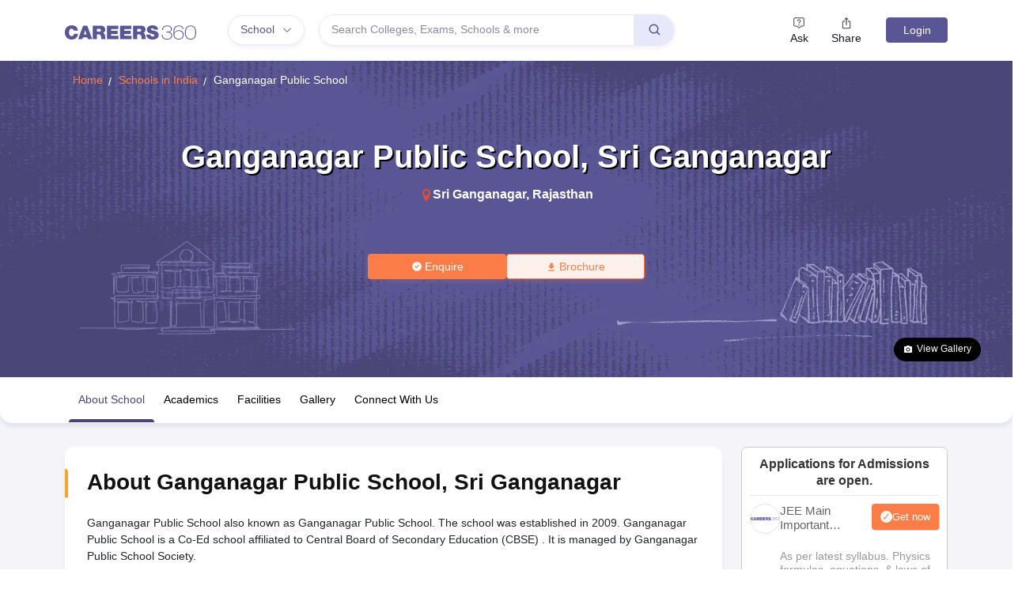

--- FILE ---
content_type: application/javascript
request_url: https://cnextassets.careers360.com/frontend-school/_react_school/src_client_components_utils_commonModal_js-src_store_actions_common_js.531cc6e5e69490a2ff59.chunk.js
body_size: 2517
content:
"use strict";(self.__LOADABLE_LOADED_CHUNKS__=self.__LOADABLE_LOADED_CHUNKS__||[]).push([["src_client_components_utils_commonModal_js-src_store_actions_common_js"],{61033:(e,o,t)=>{t.d(o,{Z:()=>i});var n,r=t(59496),s=t(31234);e=t.hmd(e),(n="undefined"!=typeof reactHotLoaderGlobal?reactHotLoaderGlobal.enterModule:void 0)&&n(e);var a="undefined"!=typeof reactHotLoaderGlobal?reactHotLoaderGlobal.default.signature:function(e){return e},u=e=>{var{isOpen:o,closeModal:t,closeOnOverlayClick:n,showCloseIcon:a,children:u,classNames:c,crossIcon:i}=e,[l,d]=(0,r.useState)(o);return(0,r.useEffect)(()=>{d(o)},[o]),r.createElement("div",null,r.createElement(s.u,{open:l,onClose:()=>{d(!1),t&&t()},center:!0,closeOnOverlayClick:n,showCloseIcon:a,closeIcon:i,classNames:c,blockScroll:!1},u))};a(u,"useState{[open, setOpen](isOpen)}\nuseEffect{}");var c=u;const i=c;var l,d;(l="undefined"!=typeof reactHotLoaderGlobal?reactHotLoaderGlobal.default:void 0)&&(l.register(u,"CommonModal","/home/ubuntu/main/cnext-frontend-school/src/client/components/utils/commonModal.js"),l.register(c,"default","/home/ubuntu/main/cnext-frontend-school/src/client/components/utils/commonModal.js")),(d="undefined"!=typeof reactHotLoaderGlobal?reactHotLoaderGlobal.leaveModule:void 0)&&d(e)},78980:(e,o,t)=>{t.d(o,{Gl:()=>P,Io:()=>f,LW:()=>R,fe:()=>A,gE:()=>G,hu:()=>v,z3:()=>m,zS:()=>b});var n,r=t(72067),s=t(76871);function a(e,o,t,n,r,s,a){try{var u=e[s](a),c=u.value}catch(e){return void t(e)}u.done?o(c):Promise.resolve(c).then(n,r)}function u(e){return function(){var o=this,t=arguments;return new Promise(function(n,r){var s=e.apply(o,t);function u(e){a(s,n,r,u,c,"next",e)}function c(e){a(s,n,r,u,c,"throw",e)}u(void 0)})}}e=t.hmd(e),(n="undefined"!=typeof reactHotLoaderGlobal?reactHotLoaderGlobal.enterModule:void 0)&&n(e);"undefined"!=typeof reactHotLoaderGlobal&&reactHotLoaderGlobal.default.signature;var c,i,l=e=>function(){var o=u(function*(o){yield(0,r.Hu)(e).then(e=>{var t;200===e.status?o((0,s.fb)(null==e||null===(t=e.data)||void 0===t?void 0:t.data)):o((0,s.CX)(null==e?void 0:e.message))}).catch(e=>{o((0,s.CX)(e))})});return function(e){return o.apply(this,arguments)}}(),d=e=>function(){var o=u(function*(o){o((0,s.P5)()),yield(0,r.XV)(e).then(e=>{var t;200===e.status?o((0,s.Ob)(null==e||null===(t=e.data)||void 0===t?void 0:t.data)):o((0,s.id)(null==e?void 0:e.message))}).catch(e=>{e&&e.response&&o((0,s.id)(e.message))})});return function(e){return o.apply(this,arguments)}}(),m=e=>function(){var o=u(function*(o){o((0,s.J2)()),yield(0,r.DB)(e).then(e=>{var t;200===e.status?o((0,s.Rx)(null==e||null===(t=e.data)||void 0===t?void 0:t.results)):o((0,s.IP)(null==e?void 0:e.message))}).catch(e=>{e&&e.response&&o((0,s.IP)(e.message))})});return function(e){return o.apply(this,arguments)}}(),h=e=>function(){var o=u(function*(o){o((0,s.It)()),yield(0,r.mA)(e).then(e=>{200===e.status?o((0,s.oG)(null==e?void 0:e.data)):o((0,s.CH)(null==e?void 0:e.message))}).catch(e=>{e&&e.response&&o((0,s.CH)(e.message))})});return function(e){return o.apply(this,arguments)}}(),p=e=>function(){var o=u(function*(o){o((0,s.Tl)()),yield(0,r.w5)(e).then(e=>{var t;200===e.status?o((0,s.P_)(null==e||null===(t=e.data)||void 0===t?void 0:t.data)):o((0,s.SU)(null==e?void 0:e.message))}).catch(e=>{e&&e.response&&o((0,s.SU)(e.message))})});return function(e){return o.apply(this,arguments)}}(),f=e=>function(){var o=u(function*(o){yield(0,r.HE)(e).then(e=>{var t;e&&200==e.status&&o((0,s.qK)(null==e||null===(t=e.data)||void 0===t?void 0:t.data))}).catch(e=>{e&&e.response&&o((0,s.WX)(e.message))})});return function(e){return o.apply(this,arguments)}}(),v=e=>function(){var o=u(function*(o){yield(0,r.P3)(e).then(e=>{e&&200==e.status?o((0,s.vO)(e.data&&e.data.data)):o((0,s.Tp)(e&&e.message))}).catch(e=>{e&&e.response&&o((0,s.Tp)(e&&e.message))})});return function(e){return o.apply(this,arguments)}}(),g=e=>function(){var o=u(function*(o){yield(0,r.Qn)(e).then(e=>{var t;o((0,s.Ti)(null==e||null===(t=e.data)||void 0===t?void 0:t.data))}).catch(e=>{e&&e.response&&o((0,s.gx)(null==e?void 0:e.message))})});return function(e){return o.apply(this,arguments)}}(),_=e=>o=>{(0,r.xK)(e).then(e=>{var t;e&&200==e.status?o((0,s.w4)(null==e||null===(t=e.data)||void 0===t?void 0:t.data)):o((0,s.hL)(null==e?void 0:e.message))}).catch(e=>{e&&e.response&&o((0,s.hL)(null==e?void 0:e.message))})},E=e=>o=>{(0,r.bn)(e).then(e=>{e&&200==e.status?o((0,s.L2)(e.data)):o((0,s.Hb)(e.data))}).catch(e=>{e&&e.response&&o((0,s.Hb)(null==e?void 0:e.message))})},b=(e,o)=>t=>{(0,r.PJ)(e,o).then(e=>{e&&200==e.status?t((0,s.__)(e.data)):t((0,s.nq)(e.data))}).catch(e=>{e&&e.response&&t((0,s.nq)(null==e?void 0:e.message))})},T=e=>function(){var o=u(function*(o){yield(0,r.Ni)(e).then(e=>{e&&200==e.status?o((0,s.Np)(e.data&&e.data.data)):o((0,s.tI)(e&&e.message))}).catch(e=>{e&&e.response&&o((0,s.tI)(e&&e.message))})});return function(e){return o.apply(this,arguments)}}(),A=e=>function(){var o=u(function*(o){yield(0,r.IV)(e).then(e=>{var t;e&&e.status>=200&&e.status<=300&&o((0,s.vB)(null==e||null===(t=e.data)||void 0===t?void 0:t.data))}).catch(e=>{e&&e.response&&o((0,s.Je)(e.message))})});return function(e){return o.apply(this,arguments)}}(),G=e=>function(){var o=u(function*(o){try{var t,n=yield(0,r.o)(e);if(n&&n.status>=200&&n.status<300)return o((0,s.pI)(null==n||null===(t=n.data)||void 0===t?void 0:t.data)),null==n?void 0:n.data}catch(e){if(e&&e.response)throw o((0,s.cu)(e.message)),e.response.data}});return function(e){return o.apply(this,arguments)}}(),P=e=>function(){var o=u(function*(o){o((0,s._J)()),yield(0,r.Hi)(e).then(e=>{var t;200===e.status?o((0,s.xs)(null==e||null===(t=e.data)||void 0===t?void 0:t.data)):o((0,s.nb)(null==e?void 0:e.message))}).catch(e=>{e&&o((0,s.nb)(e))})});return function(e){return o.apply(this,arguments)}}(),R=e=>function(){var o=u(function*(o){o((0,s.jD)()),yield(0,r.aB)(e).then(t=>{var n;200===t.status?o((0,s.XY)({pollId:e.poll_id,data:null==t||null===(n=t.data)||void 0===n?void 0:n.data})):(o((0,s.KL)(null==t?void 0:t.message)),o((0,s.AS)()))}).catch(e=>{e&&(o((0,s.KL)(e)),o((0,s.AS)()))})});return function(e){return o.apply(this,arguments)}}();(c="undefined"!=typeof reactHotLoaderGlobal?reactHotLoaderGlobal.default:void 0)&&(c.register(l,"checkUrl","/home/ubuntu/main/cnext-frontend-school/src/store/actions/common.js"),c.register(d,"getFooterPwa","/home/ubuntu/main/cnext-frontend-school/src/store/actions/common.js"),c.register(m,"getHeaderSearchData","/home/ubuntu/main/cnext-frontend-school/src/store/actions/common.js"),c.register(h,"getTrendingSearch","/home/ubuntu/main/cnext-frontend-school/src/store/actions/common.js"),c.register(p,"getFatFooter","/home/ubuntu/main/cnext-frontend-school/src/store/actions/common.js"),c.register(f,"postAskNowQna","/home/ubuntu/main/cnext-frontend-school/src/store/actions/common.js"),c.register(v,"headerData","/home/ubuntu/main/cnext-frontend-school/src/store/actions/common.js"),c.register(g,"getRedirectUrl","/home/ubuntu/main/cnext-frontend-school/src/store/actions/common.js"),c.register(_,"getLocation","/home/ubuntu/main/cnext-frontend-school/src/store/actions/common.js"),c.register(E,"postClearEntityCache","/home/ubuntu/main/cnext-frontend-school/src/store/actions/common.js"),c.register(b,"postSearchReport","/home/ubuntu/main/cnext-frontend-school/src/store/actions/common.js"),c.register(T,"getAppVersion","/home/ubuntu/main/cnext-frontend-school/src/store/actions/common.js"),c.register(A,"postPollsInteract","/home/ubuntu/main/cnext-frontend-school/src/store/actions/common.js"),c.register(G,"postPollsComment","/home/ubuntu/main/cnext-frontend-school/src/store/actions/common.js"),c.register(P,"getPollsQuestion","/home/ubuntu/main/cnext-frontend-school/src/store/actions/common.js"),c.register(R,"getPollsComment","/home/ubuntu/main/cnext-frontend-school/src/store/actions/common.js")),(i="undefined"!=typeof reactHotLoaderGlobal?reactHotLoaderGlobal.leaveModule:void 0)&&i(e)},72067:(e,o,t)=>{t.d(o,{DB:()=>m,HE:()=>v,Hi:()=>H,Hu:()=>l,IV:()=>O,Ni:()=>S,P3:()=>_,PJ:()=>p,Qn:()=>g,XV:()=>d,aB:()=>C,bn:()=>L,mA:()=>h,o:()=>I,w5:()=>f,xK:()=>P});var n,r=t(30365),s=t.n(r),a=t(16791),u=t(16660);e=t.hmd(e),(n="undefined"!=typeof reactHotLoaderGlobal?reactHotLoaderGlobal.enterModule:void 0)&&n(e);"undefined"!=typeof reactHotLoaderGlobal&&reactHotLoaderGlobal.default.signature;var c,i,l=e=>s()({method:"GET",url:u.n.GET_URL_CHECK_API,params:e}),d=e=>s()({method:"GET",url:u.n.GET_FOOTER_PWA_API,params:e}),m=e=>{var o,t,n;return s()({method:"GET",baseURL:(0,a.nl)().SEARCH_SERVICE+(null===s()||void 0===s()||null===(o=s().defaults)||void 0===o||null===(t=o.env)||void 0===t||null===(n=t.FormData)||void 0===n?void 0:n.SUB_DOMAIN_NAME),url:u.n.GET_SEARCH_API,params:e})},h=e=>{var o,t,n;return s()({method:"GET",baseURL:(0,a.nl)().SEARCH_SERVICE+(null===s()||void 0===s()||null===(o=s().defaults)||void 0===o||null===(t=o.env)||void 0===t||null===(n=t.FormData)||void 0===n?void 0:n.SUB_DOMAIN_NAME),url:u.n.GET_TRENDING_SEARCH_API,params:e})},p=(e,o)=>{var t,n,r;return s()({method:"POST",headers:{"Device-Type":o},baseURL:(0,a.nl)().SEARCH_SERVICE+(null===s()||void 0===s()||null===(t=s().defaults)||void 0===t||null===(n=t.env)||void 0===n||null===(r=n.FormData)||void 0===r?void 0:r.SUB_DOMAIN_NAME),url:u.n.POST_SEARCH_REPORT_API,data:e})},f=e=>s()({method:"GET",url:u.n.GET_FAT_FOOTER_API,params:e}),v=e=>s()({method:"POST",url:u.n.POST_ASK_NOW_QNA_API,data:e}),g=e=>s()({method:"POST",url:u.n.REDIRECT_URL,data:e}),_=e=>s()({method:"GET",url:u.n.GET_HEADER_API,params:e}),E=()=>s()({method:"GET",url:u.n.GET_SUBMENU_API}),b=()=>s()({method:"GET",url:u.n.GET_TOP_CATEGORIES}),T=e=>s()({method:"GET",url:u.n.GET_LATEST_CATEGORY,params:e}),A=()=>s()({method:"GET",url:u.n.GET_HOMPAGE_BANNER_API}),G=()=>s()({method:"GET",url:u.n.GET_HOME_PAGE_DATA_SEO}),P=e=>s()({method:"GET",url:u.n.GET_LOCATIONS_API,params:e}),R=e=>s()({method:"GET",url:u.n.GET_CONTENT_RECOMMENDATIONS_API,params:e}),L=e=>s()({method:"POST",url:u.n.POST_CLEAR_ENTITY_CACHE,params:e}),S=e=>s()({method:"GET",url:u.n.GET_APP_VERSION_API,params:e}),H=e=>s()({method:"GET",url:u.n.GET_POLLS_QUESTION_API,params:e}),O=e=>s()({method:"POST",url:u.n.POST_POLLS_INTERACT_API,data:e}),C=e=>s()({method:"GET",url:u.n.GET_POLLS_COMMENT_API,params:e}),I=e=>s()({method:"POST",url:u.n.POST_POLL_INTERACT_COMMENT,data:e});(c="undefined"!=typeof reactHotLoaderGlobal?reactHotLoaderGlobal.default:void 0)&&(c.register(l,"getUrlCheckRepo","/home/ubuntu/main/cnext-frontend-school/src/store/repositories/common.js"),c.register(d,"getFooterPwaRepo","/home/ubuntu/main/cnext-frontend-school/src/store/repositories/common.js"),c.register(m,"getHeaderSearchDataRepo","/home/ubuntu/main/cnext-frontend-school/src/store/repositories/common.js"),c.register(h,"getTrendingSearchRepo","/home/ubuntu/main/cnext-frontend-school/src/store/repositories/common.js"),c.register(p,"postSearchReportRepo","/home/ubuntu/main/cnext-frontend-school/src/store/repositories/common.js"),c.register(f,"getFatFooterRepo","/home/ubuntu/main/cnext-frontend-school/src/store/repositories/common.js"),c.register(v,"postAskNowQnaRepo","/home/ubuntu/main/cnext-frontend-school/src/store/repositories/common.js"),c.register(g,"redirectUrlRepo","/home/ubuntu/main/cnext-frontend-school/src/store/repositories/common.js"),c.register(_,"getHeaderDataRepo","/home/ubuntu/main/cnext-frontend-school/src/store/repositories/common.js"),c.register(E,"getSubMenuRepo","/home/ubuntu/main/cnext-frontend-school/src/store/repositories/common.js"),c.register(b,"getTopCategoriesRepo","/home/ubuntu/main/cnext-frontend-school/src/store/repositories/common.js"),c.register(T,"getLatestCategoryRepo","/home/ubuntu/main/cnext-frontend-school/src/store/repositories/common.js"),c.register(A,"getHomePageBannerRepo","/home/ubuntu/main/cnext-frontend-school/src/store/repositories/common.js"),c.register(G,"getHomePageSeoDataRepo","/home/ubuntu/main/cnext-frontend-school/src/store/repositories/common.js"),c.register(P,"getLocationRepo","/home/ubuntu/main/cnext-frontend-school/src/store/repositories/common.js"),c.register(R,"getRecommendedContentRepo","/home/ubuntu/main/cnext-frontend-school/src/store/repositories/common.js"),c.register(L,"postClearEntityCacheRepo","/home/ubuntu/main/cnext-frontend-school/src/store/repositories/common.js"),c.register(S,"getAppVersionRepo","/home/ubuntu/main/cnext-frontend-school/src/store/repositories/common.js"),c.register(H,"getPollsQuestionApiRepo","/home/ubuntu/main/cnext-frontend-school/src/store/repositories/common.js"),c.register(O,"postPollsInteractRepo","/home/ubuntu/main/cnext-frontend-school/src/store/repositories/common.js"),c.register(C,"getPollsCommentRepo","/home/ubuntu/main/cnext-frontend-school/src/store/repositories/common.js"),c.register(I,"postPollsCommentRepo","/home/ubuntu/main/cnext-frontend-school/src/store/repositories/common.js")),(i="undefined"!=typeof reactHotLoaderGlobal?reactHotLoaderGlobal.leaveModule:void 0)&&i(e)}}]);

--- FILE ---
content_type: application/javascript
request_url: https://cnextassets.careers360.com/frontend-school/_react_school/vendors-node_modules_pnpm_react-bootstrap_2_4_0__types_react_19_2_2_react-dom_17_0_2_react_17-813a39.912ce29613c3bed187a6.chunk.js
body_size: 5082
content:
"use strict";(self.__LOADABLE_LOADED_CHUNKS__=self.__LOADABLE_LOADED_CHUNKS__||[]).push([["vendors-node_modules_pnpm_react-bootstrap_2_4_0__types_react_19_2_2_react-dom_17_0_2_react_17-813a39"],{39143:(e,n,t)=>{t.d(n,{Z:()=>i});var o=t(59496);const r=e=>e&&"function"!=typeof e?n=>{e.current=n}:e;const i=function(e,n){return(0,o.useMemo)(()=>function(e,n){const t=r(e),o=r(n);return e=>{t&&t(e),o&&o(e)}}(e,n),[e,n])}},83027:(e,n,t)=>{t.d(n,{FT:()=>a,ZP:()=>c});var o=t(59496),r=t(4637);const i=["as","disabled"];function a({tagName:e,disabled:n,href:t,target:o,rel:r,role:i,onClick:a,tabIndex:s=0,type:c}){e||(e=null!=t||null!=o||null!=r?"a":"button");const l={tagName:e};if("button"===e)return[{type:c||"button",disabled:n},l];const u=o=>{(n||"a"===e&&function(e){return!e||"#"===e.trim()}(t))&&o.preventDefault(),n?o.stopPropagation():null==a||a(o)};return"a"===e&&(t||(t="#"),n&&(t=void 0)),[{role:null!=i?i:"button",disabled:void 0,tabIndex:n?void 0:s,href:t,target:"a"===e?o:void 0,"aria-disabled":n||void 0,rel:"a"===e?r:void 0,onClick:u,onKeyDown:e=>{" "===e.key&&(e.preventDefault(),u(e))}},l]}const s=o.forwardRef((e,n)=>{let{as:t,disabled:o}=e,s=function(e,n){if(null==e)return{};var t={};for(var o in e)if({}.hasOwnProperty.call(e,o)){if(n.indexOf(o)>=0)continue;t[o]=e[o]}return t}(e,i);const[c,{tagName:l}]=a(Object.assign({tagName:t,disabled:o},s));return(0,r.jsx)(l,Object.assign({},s,c,{ref:n}))});s.displayName="Button";const c=s},22853:(e,n,t)=>{t.d(n,{ZP:()=>s});var o=t(62762),r=!1,i=!1;try{var a={get passive(){return r=!0},get once(){return i=r=!0}};o.Z&&(window.addEventListener("test",a,a),window.removeEventListener("test",a,!0))}catch(e){}const s=function(e,n,t,o){if(o&&"boolean"!=typeof o&&!i){var a=o.once,s=o.capture,c=t;!i&&a&&(c=t.__once||function e(o){this.removeEventListener(n,e,s),t.call(this,o)},t.__once=c),e.addEventListener(n,c,r?o:s)}e.addEventListener(n,t,o)}},62762:(e,n,t)=>{t.d(n,{Z:()=>o});const o=!("undefined"==typeof window||!window.document||!window.document.createElement)},27284:(e,n,t)=>{t.d(n,{Z:()=>l});var o=t(78342);function r(e,n){return function(e){var n=(0,o.Z)(e);return n&&n.defaultView||window}(e).getComputedStyle(e,n)}var i=/([A-Z])/g;var a=/^ms-/;function s(e){return function(e){return e.replace(i,"-$1").toLowerCase()}(e).replace(a,"-ms-")}var c=/^((translate|rotate|scale)(X|Y|Z|3d)?|matrix(3d)?|perspective|skew(X|Y)?)$/i;const l=function(e,n){var t="",o="";if("string"==typeof n)return e.style.getPropertyValue(s(n))||r(e).getPropertyValue(s(n));Object.keys(n).forEach(function(r){var i=n[r];i||0===i?!function(e){return!(!e||!c.test(e))}(r)?t+=s(r)+": "+i+";":o+=r+"("+i+") ":e.style.removeProperty(s(r))}),o&&(t+="transform: "+o+";"),e.style.cssText+=";"+t}},17692:(e,n,t)=>{t.d(n,{Z:()=>i});var o=t(22853),r=t(97877);const i=function(e,n,t,i){return(0,o.ZP)(e,n,t,i),function(){(0,r.Z)(e,n,t,i)}}},78342:(e,n,t)=>{function o(e){return e&&e.ownerDocument||document}t.d(n,{Z:()=>o})},97877:(e,n,t)=>{t.d(n,{Z:()=>o});const o=function(e,n,t,o){var r=o&&"boolean"!=typeof o?o.capture:o;e.removeEventListener(n,t,r),t.__once&&e.removeEventListener(n,t.__once,r)}},45762:(e,n,t)=>{t.d(n,{Z:()=>a});var o=t(27284),r=t(17692);function i(e,n,t){void 0===t&&(t=5);var o=!1,i=setTimeout(function(){o||function(e,n,t,o){if(void 0===t&&(t=!1),void 0===o&&(o=!0),e){var r=document.createEvent("HTMLEvents");r.initEvent(n,t,o),e.dispatchEvent(r)}}(e,"transitionend",!0)},n+t),a=(0,r.Z)(e,"transitionend",function(){o=!0},{once:!0});return function(){clearTimeout(i),a()}}function a(e,n,t,a){var s,c,l;null==t&&(s=e,c=(0,o.Z)(s,"transitionDuration")||"",l=-1===c.indexOf("ms")?1e3:1,t=parseFloat(c)*l||0);var u=i(e,t,a),d=(0,r.Z)(e,"transitionend",n);return function(){u(),d()}}},53670:e=>{e.exports=function(e,n,t,o,r,i,a,s){if(!e){var c;if(void 0===n)c=new Error("Minified exception occurred; use the non-minified dev environment for the full error message and additional helpful warnings.");else{var l=[t,o,r,i,a,s],u=0;(c=new Error(n.replace(/%s/g,function(){return l[u++]}))).name="Invariant Violation"}throw c.framesToPop=1,c}}},91084:(e,n,t)=>{t.d(n,{Z:()=>W});var o=t(82187),r=t.n(o),i=t(59496),a=t(47808),s=t(77785),c=t(27284),l=t(94578),u=t(84501);const d=function(...e){return e.filter(e=>null!=e).reduce((e,n)=>{if("function"!=typeof n)throw new Error("Invalid Argument Type, must only provide functions, undefined, or null.");return null===e?n:function(...t){e.apply(this,t),n.apply(this,t)}},null)};var f=t(36673),p=t(71737),v=t(4637);const m={height:["marginTop","marginBottom"],width:["marginLeft","marginRight"]};function y(e,n){const t=n[`offset${e[0].toUpperCase()}${e.slice(1)}`],o=m[e];return t+parseInt((0,c.Z)(n,o[0]),10)+parseInt((0,c.Z)(n,o[1]),10)}const h={[l.Wj]:"collapse",[l.Ix]:"collapsing",[l.d0]:"collapsing",[l.cn]:"collapse show"},g={in:!1,timeout:300,mountOnEnter:!1,unmountOnExit:!1,appear:!1,getDimensionValue:y},E=i.forwardRef(({onEnter:e,onEntering:n,onEntered:t,onExit:o,onExiting:a,className:s,children:c,dimension:l="height",getDimensionValue:m=y,...g},E)=>{const b="function"==typeof l?l():l,_=(0,i.useMemo)(()=>d(e=>{e.style[b]="0"},e),[b,e]),x=(0,i.useMemo)(()=>d(e=>{const n=`scroll${b[0].toUpperCase()}${b.slice(1)}`;e.style[b]=`${e[n]}px`},n),[b,n]),w=(0,i.useMemo)(()=>d(e=>{e.style[b]=null},t),[b,t]),N=(0,i.useMemo)(()=>d(e=>{e.style[b]=`${m(b,e)}px`,(0,f.Z)(e)},o),[o,m,b]),C=(0,i.useMemo)(()=>d(e=>{e.style[b]=null},a),[b,a]);return(0,v.jsx)(p.Z,{ref:E,addEndListener:u.Z,...g,"aria-expanded":g.role?g.in:null,onEnter:_,onEntering:x,onEntered:w,onExit:N,onExiting:C,childRef:c.ref,children:(e,n)=>i.cloneElement(c,{...n,className:r()(s,c.props.className,h[e],"width"===b&&"collapse-horizontal")})})});E.defaultProps=g;const b=E;function _(e,n){return Array.isArray(e)?e.includes(n):e===n}const x=i.createContext({});x.displayName="AccordionContext";const w=x,N=i.forwardRef(({as:e="div",bsPrefix:n,className:t,children:o,eventKey:a,...c},l)=>{const{activeEventKey:u}=(0,i.useContext)(w);return n=(0,s.vE)(n,"accordion-collapse"),(0,v.jsx)(b,{ref:l,in:_(u,a),...c,className:r()(t,n),children:(0,v.jsx)(e,{children:i.Children.only(o)})})});N.displayName="AccordionCollapse";const C=N,Z=i.createContext({eventKey:""});Z.displayName="AccordionItemContext";const P=Z,S=i.forwardRef(({as:e="div",bsPrefix:n,className:t,...o},a)=>{n=(0,s.vE)(n,"accordion-body");const{eventKey:c}=(0,i.useContext)(P);return(0,v.jsx)(C,{eventKey:c,children:(0,v.jsx)(e,{ref:a,...o,className:r()(t,n)})})});S.displayName="AccordionBody";const A=S;const D=i.forwardRef(({as:e="button",bsPrefix:n,className:t,onClick:o,...a},c)=>{n=(0,s.vE)(n,"accordion-button");const{eventKey:l}=(0,i.useContext)(P),u=function(e,n){const{activeEventKey:t,onSelect:o,alwaysOpen:r}=(0,i.useContext)(w);return i=>{let a=e===t?null:e;r&&(a=Array.isArray(t)?t.includes(e)?t.filter(n=>n!==e):[...t,e]:[e]),null==o||o(a,i),null==n||n(i)}}(l,o),{activeEventKey:d}=(0,i.useContext)(w);return"button"===e&&(a.type="button"),(0,v.jsx)(e,{ref:c,onClick:u,...a,"aria-expanded":l===d,className:r()(t,n,!_(d,l)&&"collapsed")})});D.displayName="AccordionButton";const U=D,j=i.forwardRef(({as:e="h2",bsPrefix:n,className:t,children:o,onClick:i,...a},c)=>(n=(0,s.vE)(n,"accordion-header"),(0,v.jsx)(e,{ref:c,...a,className:r()(t,n),children:(0,v.jsx)(U,{onClick:i,children:o})})));j.displayName="AccordionHeader";const R=j,L=i.forwardRef(({as:e="div",bsPrefix:n,className:t,eventKey:o,...a},c)=>{n=(0,s.vE)(n,"accordion-item");const l=(0,i.useMemo)(()=>({eventKey:o}),[o]);return(0,v.jsx)(P.Provider,{value:l,children:(0,v.jsx)(e,{ref:c,...a,className:r()(t,n)})})});L.displayName="AccordionItem";const k=L,O=i.forwardRef((e,n)=>{const{as:t="div",activeKey:o,bsPrefix:c,className:l,onSelect:u,flush:d,alwaysOpen:f,...p}=(0,a.Ch)(e,{activeKey:"onSelect"}),m=(0,s.vE)(c,"accordion"),y=(0,i.useMemo)(()=>({activeEventKey:o,onSelect:u,alwaysOpen:f}),[o,u,f]);return(0,v.jsx)(w.Provider,{value:y,children:(0,v.jsx)(t,{ref:n,...p,className:r()(l,m,d&&`${m}-flush`)})})});O.displayName="Accordion";const W=Object.assign(O,{Button:U,Collapse:C,Item:k,Header:R,Body:A})},45333:(e,n,t)=>{t.d(n,{Z:()=>u});var o=t(82187),r=t.n(o),i=t(59496),a=t(83027),s=t(77785),c=t(4637);const l=i.forwardRef(({as:e,bsPrefix:n,variant:t,size:o,active:i,className:l,...u},d)=>{const f=(0,s.vE)(n,"btn"),[p,{tagName:v}]=(0,a.FT)({tagName:e,...u}),m=v;return(0,c.jsx)(m,{...p,...u,ref:d,className:r()(l,f,i&&"active",t&&`${f}-${t}`,o&&`${f}-${o}`,u.href&&u.disabled&&"disabled")})});l.displayName="Button",l.defaultProps={variant:"primary",active:!1,disabled:!1};const u=l},71737:(e,n,t)=>{t.d(n,{Z:()=>c});var o=t(59496),r=t(94578),i=t(39143),a=t(35096),s=t(4637);const c=o.forwardRef(({onEnter:e,onEntering:n,onEntered:t,onExit:c,onExiting:l,onExited:u,addEndListener:d,children:f,childRef:p,...v},m)=>{const y=(0,o.useRef)(null),h=(0,i.Z)(y,p),g=e=>{h((0,a.Z)(e))},E=e=>n=>{e&&y.current&&e(y.current,n)},b=(0,o.useCallback)(E(e),[e]),_=(0,o.useCallback)(E(n),[n]),x=(0,o.useCallback)(E(t),[t]),w=(0,o.useCallback)(E(c),[c]),N=(0,o.useCallback)(E(l),[l]),C=(0,o.useCallback)(E(u),[u]),Z=(0,o.useCallback)(E(d),[d]);return(0,s.jsx)(r.ZP,{ref:m,...v,onEnter:b,onEntered:x,onEntering:_,onExit:w,onExited:C,onExiting:N,addEndListener:Z,nodeRef:y,children:"function"==typeof f?(e,n)=>f(e,{...n,ref:g}):o.cloneElement(f,{ref:g})})})},35096:(e,n,t)=>{t.d(n,{Z:()=>r});var o=t(87995);function r(e){return e&&"setState"in e?o.findDOMNode(e):null!=e?e:null}},84501:(e,n,t)=>{t.d(n,{Z:()=>a});var o=t(27284),r=t(45762);function i(e,n){const t=(0,o.Z)(e,n)||"",r=-1===t.indexOf("ms")?1e3:1;return parseFloat(t)*r}function a(e,n){const t=i(e,"transitionDuration"),o=i(e,"transitionDelay"),a=(0,r.Z)(e,t=>{t.target===e&&(a(),n(t))},t+o)}},36673:(e,n,t)=>{function o(e){e.offsetHeight}t.d(n,{Z:()=>o})},63534:(e,n,t)=>{function o(){var e=this.constructor.getDerivedStateFromProps(this.props,this.state);null!=e&&this.setState(e)}function r(e){this.setState(function(n){var t=this.constructor.getDerivedStateFromProps(e,n);return null!=t?t:null}.bind(this))}function i(e,n){try{var t=this.props,o=this.state;this.props=e,this.state=n,this.__reactInternalSnapshotFlag=!0,this.__reactInternalSnapshot=this.getSnapshotBeforeUpdate(t,o)}finally{this.props=t,this.state=o}}function a(e){var n=e.prototype;if(!n||!n.isReactComponent)throw new Error("Can only polyfill class components");if("function"!=typeof e.getDerivedStateFromProps&&"function"!=typeof n.getSnapshotBeforeUpdate)return e;var t=null,a=null,s=null;if("function"==typeof n.componentWillMount?t="componentWillMount":"function"==typeof n.UNSAFE_componentWillMount&&(t="UNSAFE_componentWillMount"),"function"==typeof n.componentWillReceiveProps?a="componentWillReceiveProps":"function"==typeof n.UNSAFE_componentWillReceiveProps&&(a="UNSAFE_componentWillReceiveProps"),"function"==typeof n.componentWillUpdate?s="componentWillUpdate":"function"==typeof n.UNSAFE_componentWillUpdate&&(s="UNSAFE_componentWillUpdate"),null!==t||null!==a||null!==s){var c=e.displayName||e.name,l="function"==typeof e.getDerivedStateFromProps?"getDerivedStateFromProps()":"getSnapshotBeforeUpdate()";throw Error("Unsafe legacy lifecycles will not be called for components using new component APIs.\n\n"+c+" uses "+l+" but also contains the following legacy lifecycles:"+(null!==t?"\n  "+t:"")+(null!==a?"\n  "+a:"")+(null!==s?"\n  "+s:"")+"\n\nThe above lifecycles should be removed. Learn more about this warning here:\nhttps://fb.me/react-async-component-lifecycle-hooks")}if("function"==typeof e.getDerivedStateFromProps&&(n.componentWillMount=o,n.componentWillReceiveProps=r),"function"==typeof n.getSnapshotBeforeUpdate){if("function"!=typeof n.componentDidUpdate)throw new Error("Cannot polyfill getSnapshotBeforeUpdate() for components that do not define componentDidUpdate() on the prototype");n.componentWillUpdate=i;var u=n.componentDidUpdate;n.componentDidUpdate=function(e,n,t){var o=this.__reactInternalSnapshotFlag?this.__reactInternalSnapshot:t;u.call(this,e,n,o)}}return e}t.r(n),t.d(n,{polyfill:()=>a}),o.__suppressDeprecationWarning=!0,r.__suppressDeprecationWarning=!0,i.__suppressDeprecationWarning=!0},47808:(e,n,t)=>{t.d(n,{Ch:()=>l,$c:()=>c});var o=t(4529),r=t(20555),i=t(59496);t(53670);function a(e){return"default"+e.charAt(0).toUpperCase()+e.substr(1)}function s(e){var n=function(e,n){if("object"!=typeof e||null===e)return e;var t=e[Symbol.toPrimitive];if(void 0!==t){var o=t.call(e,n||"default");if("object"!=typeof o)return o;throw new TypeError("@@toPrimitive must return a primitive value.")}return("string"===n?String:Number)(e)}(e,"string");return"symbol"==typeof n?n:String(n)}function c(e,n,t){var o=(0,i.useRef)(void 0!==e),r=(0,i.useState)(n),a=r[0],s=r[1],c=void 0!==e,l=o.current;return o.current=c,!c&&l&&a!==n&&s(n),[c?e:a,(0,i.useCallback)(function(e){for(var n=arguments.length,o=new Array(n>1?n-1:0),r=1;r<n;r++)o[r-1]=arguments[r];t&&t.apply(void 0,[e].concat(o)),s(e)},[t])]}function l(e,n){return Object.keys(n).reduce(function(t,i){var l,u=t,d=u[a(i)],f=u[i],p=(0,r.Z)(u,[a(i),i].map(s)),v=n[i],m=c(f,d,e[v]),y=m[0],h=m[1];return(0,o.Z)({},p,((l={})[i]=y,l[v]=h,l))},e)}t(71641),t(63534)}}]);

--- FILE ---
content_type: application/javascript
request_url: https://cnextassets.careers360.com/frontend-school/_react_school/vendors-node_modules_pnpm_u-wave_react-youtube_0_7_4_react_17_0_2_node_modules_u-wave_react-y-a4dfdb.e547a91fc072cdfef8cc.chunk.js
body_size: 105784
content:
/*! For license information please see vendors-node_modules_pnpm_u-wave_react-youtube_0_7_4_react_17_0_2_node_modules_u-wave_react-y-a4dfdb.e547a91fc072cdfef8cc.chunk.js.LICENSE.txt */
(self.__LOADABLE_LOADED_CHUNKS__=self.__LOADABLE_LOADED_CHUNKS__||[]).push([["vendors-node_modules_pnpm_u-wave_react-youtube_0_7_4_react_17_0_2_node_modules_u-wave_react-y-a4dfdb"],{3364:(t,e,n)=>{"use strict";n.d(e,{Z:()=>f});var r=n(59496),o=n(64747),i=n.n(o);function a(t,e){return a=Object.setPrototypeOf||function(t,e){return t.__proto__=e,t},a(t,e)}function c(t){if(void 0===t)throw new ReferenceError("this hasn't been initialised - super() hasn't been called");return t}var u=["onReady","onStateChange","onPlaybackQualityChange","onPlaybackRateChange","onError","onApiChange"];var s=null;function l(){return s||(s=new Promise(function(t,e){"object"!=typeof window.YT||"function"!=typeof window.YT.ready?i()("https://www.youtube.com/iframe_api",function(n){n?e(n):window.YT.ready(function(){t(window.YT)})}):window.YT.ready(function(){t(window.YT)})})),s}var f=function(t){var e,n;function o(e){var n;return(n=t.call(this,e)||this).onPlayerReady=n.onPlayerReady.bind(c(n)),n.onPlayerStateChange=n.onPlayerStateChange.bind(c(n)),n.refContainer=n.refContainer.bind(c(n)),n}n=t,(e=o).prototype=Object.create(n.prototype),e.prototype.constructor=e,a(e,n);var i=o.prototype;return i.componentDidMount=function(){this.createPlayer()},i.componentDidUpdate=function(t){var e=this,n=Object.keys(this.props).filter(function(n){return e.props[n]!==t[n]});this.updateProps(n)},i.componentWillUnmount=function(){this.playerInstance&&this.playerInstance.destroy()},i.onPlayerReady=function(t){var e=this.props,n=e.volume,r=e.muted,o=e.suggestedQuality,i=e.playbackRate;void 0!==n&&t.target.setVolume(100*n),void 0!==r&&(r?t.target.mute():t.target.unMute()),void 0!==o&&t.target.setPlaybackQuality(o),void 0!==i&&t.target.setPlaybackRate(i),this.resolvePlayer(t.target)},i.onPlayerStateChange=function(t){var e=this.props,n=e.onCued,r=e.onBuffering,o=e.onPause,i=e.onPlaying,a=e.onEnd,c=YT.PlayerState;switch(t.data){case c.CUED:n(t);break;case c.BUFFERING:r(t);break;case c.PAUSED:o(t);break;case c.PLAYING:i(t);break;case c.ENDED:a(t)}},i.getPlayerParameters=function(){return{autoplay:this.props.autoplay,cc_load_policy:this.props.showCaptions?1:0,controls:this.props.controls?1:0,disablekb:this.props.disableKeyboard?1:0,fs:this.props.allowFullscreen?1:0,hl:this.props.lang,iv_load_policy:this.props.annotations?1:3,start:this.props.startSeconds,end:this.props.endSeconds,modestbranding:this.props.modestBranding?1:0,playsinline:this.props.playsInline?1:0,rel:this.props.showRelatedVideos?1:0}},i.getInitialOptions=function(){return{videoId:this.props.video,width:this.props.width,height:this.props.height,playerVars:this.getPlayerParameters(),events:{onReady:this.onPlayerReady,onStateChange:this.onPlayerStateChange}}},i.updateProps=function(t){var e=this;this.player.then(function(n){t.forEach(function(t){var r=e.props[t];switch(t){case"muted":r?n.mute():n.unMute();break;case"suggestedQuality":n.setPlaybackQuality(r);break;case"volume":n.setVolume(100*r);break;case"paused":r&&2!==n.getPlayerState()?n.pauseVideo():r||2!==n.getPlayerState()||n.playVideo();break;case"id":case"className":case"width":case"height":n.getIframe()[t]=r;break;case"video":if(r){var o=e.props,i={videoId:r,startSeconds:o.startSeconds||0,endSeconds:o.endSeconds};o.autoplay?n.loadVideoById(i):n.cueVideoById(i)}else n.stopVideo()}})})},i.createPlayer=function(){var t=this,e=this.props.volume;this.player=l().then(function(e){return new Promise(function(n){t.resolvePlayer=n;var r=new e.Player(t.container,t.getInitialOptions());t.playerInstance=r,u.forEach(function(e){r.addEventListener(e,function(n){var r=t.props[e];r&&r(n)})})})}),"number"==typeof e&&this.updateProps(["volume"])},i.refContainer=function(t){this.container=t},i.render=function(){var t=this.props,e=t.id,n=t.className,o=t.style;return r.createElement("div",{id:e,className:n,style:o,ref:this.refContainer})},o}(r.Component);f.defaultProps={autoplay:!1,showCaptions:!1,controls:!0,disableKeyboard:!1,allowFullscreen:!0,annotations:!0,modestBranding:!1,playsInline:!1,showRelatedVideos:!0,onCued:function(){},onBuffering:function(){},onPlaying:function(){},onPause:function(){},onEnd:function(){}}},13280:t=>{var e={px:{px:1,cm:96/2.54,mm:96/25.4,in:96,pt:96/72,pc:16},cm:{px:2.54/96,cm:1,mm:.1,in:2.54,pt:2.54/72,pc:2.54/6},mm:{px:25.4/96,cm:10,mm:1,in:25.4,pt:25.4/72,pc:25.4/6},in:{px:1/96,cm:1/2.54,mm:1/25.4,in:1,pt:1/72,pc:1/6},pt:{px:.75,cm:72/2.54,mm:72/25.4,in:72,pt:1,pc:12},pc:{px:6/96,cm:6/2.54,mm:6/25.4,in:6,pt:6/72,pc:1},deg:{deg:1,grad:.9,rad:180/Math.PI,turn:360},grad:{deg:400/360,grad:1,rad:200/Math.PI,turn:400},rad:{deg:Math.PI/180,grad:Math.PI/200,rad:1,turn:2*Math.PI},turn:{deg:1/360,grad:1/400,rad:.5/Math.PI,turn:1},s:{s:1,ms:.001},ms:{s:1e3,ms:1},Hz:{Hz:1,kHz:1e3},kHz:{Hz:.001,kHz:1},dpi:{dpi:1,dpcm:1/2.54,dppx:1/96},dpcm:{dpi:2.54,dpcm:1,dppx:2.54/96},dppx:{dpi:96,dpcm:96/2.54,dppx:1}};t.exports=function(t,n,r,o){if(!e.hasOwnProperty(r))throw new Error("Cannot convert to "+r);if(!e[r].hasOwnProperty(n))throw new Error("Cannot convert from "+n+" to "+r);var i=e[r][n]*t;return!1!==o?(o=Math.pow(10,parseInt(o)||5),Math.round(i*o)/o):i}},90325:(t,e,n)=>{"use strict";n.d(e,{Z:()=>s});const r=Math.PI,o=2*r,i=1e-6,a=o-i;function c(){this._x0=this._y0=this._x1=this._y1=null,this._=""}function u(){return new c}c.prototype=u.prototype={constructor:c,moveTo:function(t,e){this._+="M"+(this._x0=this._x1=+t)+","+(this._y0=this._y1=+e)},closePath:function(){null!==this._x1&&(this._x1=this._x0,this._y1=this._y0,this._+="Z")},lineTo:function(t,e){this._+="L"+(this._x1=+t)+","+(this._y1=+e)},quadraticCurveTo:function(t,e,n,r){this._+="Q"+ +t+","+ +e+","+(this._x1=+n)+","+(this._y1=+r)},bezierCurveTo:function(t,e,n,r,o,i){this._+="C"+ +t+","+ +e+","+ +n+","+ +r+","+(this._x1=+o)+","+(this._y1=+i)},arcTo:function(t,e,n,o,a){t=+t,e=+e,n=+n,o=+o,a=+a;var c=this._x1,u=this._y1,s=n-t,l=o-e,f=c-t,p=u-e,h=f*f+p*p;if(a<0)throw new Error("negative radius: "+a);if(null===this._x1)this._+="M"+(this._x1=t)+","+(this._y1=e);else if(h>i)if(Math.abs(p*s-l*f)>i&&a){var d=n-c,y=o-u,v=s*s+l*l,g=d*d+y*y,m=Math.sqrt(v),b=Math.sqrt(h),x=a*Math.tan((r-Math.acos((v+h-g)/(2*m*b)))/2),w=x/b,O=x/m;Math.abs(w-1)>i&&(this._+="L"+(t+w*f)+","+(e+w*p)),this._+="A"+a+","+a+",0,0,"+ +(p*d>f*y)+","+(this._x1=t+O*s)+","+(this._y1=e+O*l)}else this._+="L"+(this._x1=t)+","+(this._y1=e);else;},arc:function(t,e,n,c,u,s){t=+t,e=+e,s=!!s;var l=(n=+n)*Math.cos(c),f=n*Math.sin(c),p=t+l,h=e+f,d=1^s,y=s?c-u:u-c;if(n<0)throw new Error("negative radius: "+n);null===this._x1?this._+="M"+p+","+h:(Math.abs(this._x1-p)>i||Math.abs(this._y1-h)>i)&&(this._+="L"+p+","+h),n&&(y<0&&(y=y%o+o),y>a?this._+="A"+n+","+n+",0,1,"+d+","+(t-l)+","+(e-f)+"A"+n+","+n+",0,1,"+d+","+(this._x1=p)+","+(this._y1=h):y>i&&(this._+="A"+n+","+n+",0,"+ +(y>=r)+","+d+","+(this._x1=t+n*Math.cos(u))+","+(this._y1=e+n*Math.sin(u))))},rect:function(t,e,n,r){this._+="M"+(this._x0=this._x1=+t)+","+(this._y0=this._y1=+e)+"h"+ +n+"v"+ +r+"h"+-n+"Z"},toString:function(){return this._}};const s=u},90616:(t,e,n)=>{"use strict";n.d(e,{Z:()=>i,x:()=>c});var r=n(7726),o=n(29305);function i(){var t,e,n=(0,o.Z)().unknown(void 0),a=n.domain,c=n.range,u=0,s=1,l=!1,f=0,p=0,h=.5;function d(){var n=a().length,r=s<u,o=r?s:u,i=r?u:s;t=(i-o)/Math.max(1,n-f+2*p),l&&(t=Math.floor(t)),o+=(i-o-t*(n-f))*h,e=t*(1-f),l&&(o=Math.round(o),e=Math.round(e));var d=function(t,e,n){t=+t,e=+e,n=(o=arguments.length)<2?(e=t,t=0,1):o<3?1:+n;for(var r=-1,o=0|Math.max(0,Math.ceil((e-t)/n)),i=new Array(o);++r<o;)i[r]=t+r*n;return i}(n).map(function(e){return o+t*e});return c(r?d.reverse():d)}return delete n.unknown,n.domain=function(t){return arguments.length?(a(t),d()):a()},n.range=function(t){return arguments.length?([u,s]=t,u=+u,s=+s,d()):[u,s]},n.rangeRound=function(t){return[u,s]=t,u=+u,s=+s,l=!0,d()},n.bandwidth=function(){return e},n.step=function(){return t},n.round=function(t){return arguments.length?(l=!!t,d()):l},n.padding=function(t){return arguments.length?(f=Math.min(1,p=+t),d()):f},n.paddingInner=function(t){return arguments.length?(f=Math.min(1,t),d()):f},n.paddingOuter=function(t){return arguments.length?(p=+t,d()):p},n.align=function(t){return arguments.length?(h=Math.max(0,Math.min(1,t)),d()):h},n.copy=function(){return i(a(),[u,s]).round(l).paddingInner(f).paddingOuter(p).align(h)},r.o.apply(d(),arguments)}function a(t){var e=t.copy;return t.padding=t.paddingOuter,delete t.paddingInner,delete t.paddingOuter,t.copy=function(){return a(e())},t}function c(){return a(i.apply(null,arguments).paddingInner(1))}},7726:(t,e,n)=>{"use strict";function r(t,e){switch(arguments.length){case 0:break;case 1:this.range(t);break;default:this.range(e).domain(t)}return this}function o(t,e){switch(arguments.length){case 0:break;case 1:"function"==typeof t?this.interpolator(t):this.range(t);break;default:this.domain(t),"function"==typeof e?this.interpolator(e):this.range(e)}return this}n.d(e,{O:()=>o,o:()=>r})},29305:(t,e,n)=>{"use strict";n.d(e,{O:()=>o,Z:()=>i});var r=n(7726);const o=Symbol("implicit");function i(){var t=new Map,e=[],n=[],a=o;function c(r){var i=r+"",c=t.get(i);if(!c){if(a!==o)return a;t.set(i,c=e.push(r))}return n[(c-1)%n.length]}return c.domain=function(n){if(!arguments.length)return e.slice();e=[],t=new Map;for(const r of n){const n=r+"";t.has(n)||t.set(n,e.push(r))}return c},c.range=function(t){return arguments.length?(n=Array.from(t),c):n.slice()},c.unknown=function(t){return arguments.length?(a=t,c):a},c.copy=function(){return i(e,n).unknown(a)},r.o.apply(c,arguments),c}},74261:(t,e,n)=>{"use strict";n.d(e,{Z:()=>r});Array.prototype.slice;function r(t){return"object"==typeof t&&"length"in t?t:Array.from(t)}},15178:(t,e,n)=>{"use strict";function r(t){return function(){return t}}n.d(e,{Z:()=>r})},97290:function(t,e,n){var r;!function(){"use strict";var o,i=1e9,a={precision:20,rounding:4,toExpNeg:-7,toExpPos:21,LN10:"2.302585092994045684017991454684364207601101488628772976033327900967572609677352480235997205089598298341967784042286"},c=!0,u="[DecimalError] ",s=u+"Invalid argument: ",l=u+"Exponent out of range: ",f=Math.floor,p=Math.pow,h=/^(\d+(\.\d*)?|\.\d+)(e[+-]?\d+)?$/i,d=1e7,y=9007199254740991,v=f(1286742750677284.5),g={};function m(t,e){var n,r,o,i,a,u,s,l,f=t.constructor,p=f.precision;if(!t.s||!e.s)return e.s||(e=new f(t)),c?A(e,p):e;if(s=t.d,l=e.d,a=t.e,o=e.e,s=s.slice(),i=a-o){for(i<0?(r=s,i=-i,u=l.length):(r=l,o=a,u=s.length),i>(u=(a=Math.ceil(p/7))>u?a+1:u+1)&&(i=u,r.length=1),r.reverse();i--;)r.push(0);r.reverse()}for((u=s.length)-(i=l.length)<0&&(i=u,r=l,l=s,s=r),n=0;i;)n=(s[--i]=s[i]+l[i]+n)/d|0,s[i]%=d;for(n&&(s.unshift(n),++o),u=s.length;0==s[--u];)s.pop();return e.d=s,e.e=o,c?A(e,p):e}function b(t,e,n){if(t!==~~t||t<e||t>n)throw Error(s+t)}function x(t){var e,n,r,o=t.length-1,i="",a=t[0];if(o>0){for(i+=a,e=1;e<o;e++)(n=7-(r=t[e]+"").length)&&(i+=j(n)),i+=r;(n=7-(r=(a=t[e])+"").length)&&(i+=j(n))}else if(0===a)return"0";for(;a%10==0;)a/=10;return i+a}g.absoluteValue=g.abs=function(){var t=new this.constructor(this);return t.s&&(t.s=1),t},g.comparedTo=g.cmp=function(t){var e,n,r,o,i=this;if(t=new i.constructor(t),i.s!==t.s)return i.s||-t.s;if(i.e!==t.e)return i.e>t.e^i.s<0?1:-1;for(e=0,n=(r=i.d.length)<(o=t.d.length)?r:o;e<n;++e)if(i.d[e]!==t.d[e])return i.d[e]>t.d[e]^i.s<0?1:-1;return r===o?0:r>o^i.s<0?1:-1},g.decimalPlaces=g.dp=function(){var t=this,e=t.d.length-1,n=7*(e-t.e);if(e=t.d[e])for(;e%10==0;e/=10)n--;return n<0?0:n},g.dividedBy=g.div=function(t){return w(this,new this.constructor(t))},g.dividedToIntegerBy=g.idiv=function(t){var e=this.constructor;return A(w(this,new e(t),0,1),e.precision)},g.equals=g.eq=function(t){return!this.cmp(t)},g.exponent=function(){return _(this)},g.greaterThan=g.gt=function(t){return this.cmp(t)>0},g.greaterThanOrEqualTo=g.gte=function(t){return this.cmp(t)>=0},g.isInteger=g.isint=function(){return this.e>this.d.length-2},g.isNegative=g.isneg=function(){return this.s<0},g.isPositive=g.ispos=function(){return this.s>0},g.isZero=function(){return 0===this.s},g.lessThan=g.lt=function(t){return this.cmp(t)<0},g.lessThanOrEqualTo=g.lte=function(t){return this.cmp(t)<1},g.logarithm=g.log=function(t){var e,n=this,r=n.constructor,i=r.precision,a=i+5;if(void 0===t)t=new r(10);else if((t=new r(t)).s<1||t.eq(o))throw Error(u+"NaN");if(n.s<1)throw Error(u+(n.s?"NaN":"-Infinity"));return n.eq(o)?new r(0):(c=!1,e=w(S(n,a),S(t,a),a),c=!0,A(e,i))},g.minus=g.sub=function(t){var e=this;return t=new e.constructor(t),e.s==t.s?P(e,t):m(e,(t.s=-t.s,t))},g.modulo=g.mod=function(t){var e,n=this,r=n.constructor,o=r.precision;if(!(t=new r(t)).s)throw Error(u+"NaN");return n.s?(c=!1,e=w(n,t,0,1).times(t),c=!0,n.minus(e)):A(new r(n),o)},g.naturalExponential=g.exp=function(){return O(this)},g.naturalLogarithm=g.ln=function(){return S(this)},g.negated=g.neg=function(){var t=new this.constructor(this);return t.s=-t.s||0,t},g.plus=g.add=function(t){var e=this;return t=new e.constructor(t),e.s==t.s?m(e,t):P(e,(t.s=-t.s,t))},g.precision=g.sd=function(t){var e,n,r,o=this;if(void 0!==t&&t!==!!t&&1!==t&&0!==t)throw Error(s+t);if(e=_(o)+1,n=7*(r=o.d.length-1)+1,r=o.d[r]){for(;r%10==0;r/=10)n--;for(r=o.d[0];r>=10;r/=10)n++}return t&&e>n?e:n},g.squareRoot=g.sqrt=function(){var t,e,n,r,o,i,a,s=this,l=s.constructor;if(s.s<1){if(!s.s)return new l(0);throw Error(u+"NaN")}for(t=_(s),c=!1,0==(o=Math.sqrt(+s))||o==1/0?(((e=x(s.d)).length+t)%2==0&&(e+="0"),o=Math.sqrt(e),t=f((t+1)/2)-(t<0||t%2),r=new l(e=o==1/0?"5e"+t:(e=o.toExponential()).slice(0,e.indexOf("e")+1)+t)):r=new l(o.toString()),o=a=(n=l.precision)+3;;)if(r=(i=r).plus(w(s,i,a+2)).times(.5),x(i.d).slice(0,a)===(e=x(r.d)).slice(0,a)){if(e=e.slice(a-3,a+1),o==a&&"4999"==e){if(A(i,n+1,0),i.times(i).eq(s)){r=i;break}}else if("9999"!=e)break;a+=4}return c=!0,A(r,n)},g.times=g.mul=function(t){var e,n,r,o,i,a,u,s,l,f=this,p=f.constructor,h=f.d,y=(t=new p(t)).d;if(!f.s||!t.s)return new p(0);for(t.s*=f.s,n=f.e+t.e,(s=h.length)<(l=y.length)&&(i=h,h=y,y=i,a=s,s=l,l=a),i=[],r=a=s+l;r--;)i.push(0);for(r=l;--r>=0;){for(e=0,o=s+r;o>r;)u=i[o]+y[r]*h[o-r-1]+e,i[o--]=u%d|0,e=u/d|0;i[o]=(i[o]+e)%d|0}for(;!i[--a];)i.pop();return e?++n:i.shift(),t.d=i,t.e=n,c?A(t,p.precision):t},g.toDecimalPlaces=g.todp=function(t,e){var n=this,r=n.constructor;return n=new r(n),void 0===t?n:(b(t,0,i),void 0===e?e=r.rounding:b(e,0,8),A(n,t+_(n)+1,e))},g.toExponential=function(t,e){var n,r=this,o=r.constructor;return void 0===t?n=M(r,!0):(b(t,0,i),void 0===e?e=o.rounding:b(e,0,8),n=M(r=A(new o(r),t+1,e),!0,t+1)),n},g.toFixed=function(t,e){var n,r,o=this,a=o.constructor;return void 0===t?M(o):(b(t,0,i),void 0===e?e=a.rounding:b(e,0,8),n=M((r=A(new a(o),t+_(o)+1,e)).abs(),!1,t+_(r)+1),o.isneg()&&!o.isZero()?"-"+n:n)},g.toInteger=g.toint=function(){var t=this,e=t.constructor;return A(new e(t),_(t)+1,e.rounding)},g.toNumber=function(){return+this},g.toPower=g.pow=function(t){var e,n,r,i,a,s,l=this,p=l.constructor,h=+(t=new p(t));if(!t.s)return new p(o);if(!(l=new p(l)).s){if(t.s<1)throw Error(u+"Infinity");return l}if(l.eq(o))return l;if(r=p.precision,t.eq(o))return A(l,r);if(s=(e=t.e)>=(n=t.d.length-1),a=l.s,s){if((n=h<0?-h:h)<=y){for(i=new p(o),e=Math.ceil(r/7+4),c=!1;n%2&&T((i=i.times(l)).d,e),0!==(n=f(n/2));)T((l=l.times(l)).d,e);return c=!0,t.s<0?new p(o).div(i):A(i,r)}}else if(a<0)throw Error(u+"NaN");return a=a<0&&1&t.d[Math.max(e,n)]?-1:1,l.s=1,c=!1,i=t.times(S(l,r+12)),c=!0,(i=O(i)).s=a,i},g.toPrecision=function(t,e){var n,r,o=this,a=o.constructor;return void 0===t?r=M(o,(n=_(o))<=a.toExpNeg||n>=a.toExpPos):(b(t,1,i),void 0===e?e=a.rounding:b(e,0,8),r=M(o=A(new a(o),t,e),t<=(n=_(o))||n<=a.toExpNeg,t)),r},g.toSignificantDigits=g.tosd=function(t,e){var n=this.constructor;return void 0===t?(t=n.precision,e=n.rounding):(b(t,1,i),void 0===e?e=n.rounding:b(e,0,8)),A(new n(this),t,e)},g.toString=g.valueOf=g.val=g.toJSON=function(){var t=this,e=_(t),n=t.constructor;return M(t,e<=n.toExpNeg||e>=n.toExpPos)};var w=function(){function t(t,e){var n,r=0,o=t.length;for(t=t.slice();o--;)n=t[o]*e+r,t[o]=n%d|0,r=n/d|0;return r&&t.unshift(r),t}function e(t,e,n,r){var o,i;if(n!=r)i=n>r?1:-1;else for(o=i=0;o<n;o++)if(t[o]!=e[o]){i=t[o]>e[o]?1:-1;break}return i}function n(t,e,n){for(var r=0;n--;)t[n]-=r,r=t[n]<e[n]?1:0,t[n]=r*d+t[n]-e[n];for(;!t[0]&&t.length>1;)t.shift()}return function(r,o,i,a){var c,s,l,f,p,h,y,v,g,m,b,x,w,O,E,j,S,k,P=r.constructor,M=r.s==o.s?1:-1,T=r.d,C=o.d;if(!r.s)return new P(r);if(!o.s)throw Error(u+"Division by zero");for(s=r.e-o.e,S=C.length,E=T.length,v=(y=new P(M)).d=[],l=0;C[l]==(T[l]||0);)++l;if(C[l]>(T[l]||0)&&--s,(x=null==i?i=P.precision:a?i+(_(r)-_(o))+1:i)<0)return new P(0);if(x=x/7+2|0,l=0,1==S)for(f=0,C=C[0],x++;(l<E||f)&&x--;l++)w=f*d+(T[l]||0),v[l]=w/C|0,f=w%C|0;else{for((f=d/(C[0]+1)|0)>1&&(C=t(C,f),T=t(T,f),S=C.length,E=T.length),O=S,m=(g=T.slice(0,S)).length;m<S;)g[m++]=0;(k=C.slice()).unshift(0),j=C[0],C[1]>=d/2&&++j;do{f=0,(c=e(C,g,S,m))<0?(b=g[0],S!=m&&(b=b*d+(g[1]||0)),(f=b/j|0)>1?(f>=d&&(f=d-1),1==(c=e(p=t(C,f),g,h=p.length,m=g.length))&&(f--,n(p,S<h?k:C,h))):(0==f&&(c=f=1),p=C.slice()),(h=p.length)<m&&p.unshift(0),n(g,p,m),-1==c&&(c=e(C,g,S,m=g.length))<1&&(f++,n(g,S<m?k:C,m)),m=g.length):0===c&&(f++,g=[0]),v[l++]=f,c&&g[0]?g[m++]=T[O]||0:(g=[T[O]],m=1)}while((O++<E||void 0!==g[0])&&x--)}return v[0]||v.shift(),y.e=s,A(y,a?i+_(y)+1:i)}}();function O(t,e){var n,r,i,a,u,s=0,f=0,h=t.constructor,d=h.precision;if(_(t)>16)throw Error(l+_(t));if(!t.s)return new h(o);for(null==e?(c=!1,u=d):u=e,a=new h(.03125);t.abs().gte(.1);)t=t.times(a),f+=5;for(u+=Math.log(p(2,f))/Math.LN10*2+5|0,n=r=i=new h(o),h.precision=u;;){if(r=A(r.times(t),u),n=n.times(++s),x((a=i.plus(w(r,n,u))).d).slice(0,u)===x(i.d).slice(0,u)){for(;f--;)i=A(i.times(i),u);return h.precision=d,null==e?(c=!0,A(i,d)):i}i=a}}function _(t){for(var e=7*t.e,n=t.d[0];n>=10;n/=10)e++;return e}function E(t,e,n){if(e>t.LN10.sd())throw c=!0,n&&(t.precision=n),Error(u+"LN10 precision limit exceeded");return A(new t(t.LN10),e)}function j(t){for(var e="";t--;)e+="0";return e}function S(t,e){var n,r,i,a,s,l,f,p,h,d=1,y=t,v=y.d,g=y.constructor,m=g.precision;if(y.s<1)throw Error(u+(y.s?"NaN":"-Infinity"));if(y.eq(o))return new g(0);if(null==e?(c=!1,p=m):p=e,y.eq(10))return null==e&&(c=!0),E(g,p);if(p+=10,g.precision=p,r=(n=x(v)).charAt(0),a=_(y),!(Math.abs(a)<15e14))return f=E(g,p+2,m).times(a+""),y=S(new g(r+"."+n.slice(1)),p-10).plus(f),g.precision=m,null==e?(c=!0,A(y,m)):y;for(;r<7&&1!=r||1==r&&n.charAt(1)>3;)r=(n=x((y=y.times(t)).d)).charAt(0),d++;for(a=_(y),r>1?(y=new g("0."+n),a++):y=new g(r+"."+n.slice(1)),l=s=y=w(y.minus(o),y.plus(o),p),h=A(y.times(y),p),i=3;;){if(s=A(s.times(h),p),x((f=l.plus(w(s,new g(i),p))).d).slice(0,p)===x(l.d).slice(0,p))return l=l.times(2),0!==a&&(l=l.plus(E(g,p+2,m).times(a+""))),l=w(l,new g(d),p),g.precision=m,null==e?(c=!0,A(l,m)):l;l=f,i+=2}}function k(t,e){var n,r,o;for((n=e.indexOf("."))>-1&&(e=e.replace(".","")),(r=e.search(/e/i))>0?(n<0&&(n=r),n+=+e.slice(r+1),e=e.substring(0,r)):n<0&&(n=e.length),r=0;48===e.charCodeAt(r);)++r;for(o=e.length;48===e.charCodeAt(o-1);)--o;if(e=e.slice(r,o)){if(o-=r,n=n-r-1,t.e=f(n/7),t.d=[],r=(n+1)%7,n<0&&(r+=7),r<o){for(r&&t.d.push(+e.slice(0,r)),o-=7;r<o;)t.d.push(+e.slice(r,r+=7));r=7-(e=e.slice(r)).length}else r-=o;for(;r--;)e+="0";if(t.d.push(+e),c&&(t.e>v||t.e<-v))throw Error(l+n)}else t.s=0,t.e=0,t.d=[0];return t}function A(t,e,n){var r,o,i,a,u,s,h,y,g=t.d;for(a=1,i=g[0];i>=10;i/=10)a++;if((r=e-a)<0)r+=7,o=e,h=g[y=0];else{if((y=Math.ceil((r+1)/7))>=(i=g.length))return t;for(h=i=g[y],a=1;i>=10;i/=10)a++;o=(r%=7)-7+a}if(void 0!==n&&(u=h/(i=p(10,a-o-1))%10|0,s=e<0||void 0!==g[y+1]||h%i,s=n<4?(u||s)&&(0==n||n==(t.s<0?3:2)):u>5||5==u&&(4==n||s||6==n&&(r>0?o>0?h/p(10,a-o):0:g[y-1])%10&1||n==(t.s<0?8:7))),e<1||!g[0])return s?(i=_(t),g.length=1,e=e-i-1,g[0]=p(10,(7-e%7)%7),t.e=f(-e/7)||0):(g.length=1,g[0]=t.e=t.s=0),t;if(0==r?(g.length=y,i=1,y--):(g.length=y+1,i=p(10,7-r),g[y]=o>0?(h/p(10,a-o)%p(10,o)|0)*i:0),s)for(;;){if(0==y){(g[0]+=i)==d&&(g[0]=1,++t.e);break}if(g[y]+=i,g[y]!=d)break;g[y--]=0,i=1}for(r=g.length;0===g[--r];)g.pop();if(c&&(t.e>v||t.e<-v))throw Error(l+_(t));return t}function P(t,e){var n,r,o,i,a,u,s,l,f,p,h=t.constructor,y=h.precision;if(!t.s||!e.s)return e.s?e.s=-e.s:e=new h(t),c?A(e,y):e;if(s=t.d,p=e.d,r=e.e,l=t.e,s=s.slice(),a=l-r){for((f=a<0)?(n=s,a=-a,u=p.length):(n=p,r=l,u=s.length),a>(o=Math.max(Math.ceil(y/7),u)+2)&&(a=o,n.length=1),n.reverse(),o=a;o--;)n.push(0);n.reverse()}else{for((f=(o=s.length)<(u=p.length))&&(u=o),o=0;o<u;o++)if(s[o]!=p[o]){f=s[o]<p[o];break}a=0}for(f&&(n=s,s=p,p=n,e.s=-e.s),u=s.length,o=p.length-u;o>0;--o)s[u++]=0;for(o=p.length;o>a;){if(s[--o]<p[o]){for(i=o;i&&0===s[--i];)s[i]=d-1;--s[i],s[o]+=d}s[o]-=p[o]}for(;0===s[--u];)s.pop();for(;0===s[0];s.shift())--r;return s[0]?(e.d=s,e.e=r,c?A(e,y):e):new h(0)}function M(t,e,n){var r,o=_(t),i=x(t.d),a=i.length;return e?(n&&(r=n-a)>0?i=i.charAt(0)+"."+i.slice(1)+j(r):a>1&&(i=i.charAt(0)+"."+i.slice(1)),i=i+(o<0?"e":"e+")+o):o<0?(i="0."+j(-o-1)+i,n&&(r=n-a)>0&&(i+=j(r))):o>=a?(i+=j(o+1-a),n&&(r=n-o-1)>0&&(i=i+"."+j(r))):((r=o+1)<a&&(i=i.slice(0,r)+"."+i.slice(r)),n&&(r=n-a)>0&&(o+1===a&&(i+="."),i+=j(r))),t.s<0?"-"+i:i}function T(t,e){if(t.length>e)return t.length=e,!0}function C(t){if(!t||"object"!=typeof t)throw Error(u+"Object expected");var e,n,r,o=["precision",1,i,"rounding",0,8,"toExpNeg",-1/0,0,"toExpPos",0,1/0];for(e=0;e<o.length;e+=3)if(void 0!==(r=t[n=o[e]])){if(!(f(r)===r&&r>=o[e+1]&&r<=o[e+2]))throw Error(s+n+": "+r);this[n]=r}if(void 0!==(r=t[n="LN10"])){if(r!=Math.LN10)throw Error(s+n+": "+r);this[n]=new this(r)}return this}a=function t(e){var n,r,o;function i(t){var e=this;if(!(e instanceof i))return new i(t);if(e.constructor=i,t instanceof i)return e.s=t.s,e.e=t.e,void(e.d=(t=t.d)?t.slice():t);if("number"==typeof t){if(0*t!=0)throw Error(s+t);if(t>0)e.s=1;else{if(!(t<0))return e.s=0,e.e=0,void(e.d=[0]);t=-t,e.s=-1}return t===~~t&&t<1e7?(e.e=0,void(e.d=[t])):k(e,t.toString())}if("string"!=typeof t)throw Error(s+t);if(45===t.charCodeAt(0)?(t=t.slice(1),e.s=-1):e.s=1,!h.test(t))throw Error(s+t);k(e,t)}if(i.prototype=g,i.ROUND_UP=0,i.ROUND_DOWN=1,i.ROUND_CEIL=2,i.ROUND_FLOOR=3,i.ROUND_HALF_UP=4,i.ROUND_HALF_DOWN=5,i.ROUND_HALF_EVEN=6,i.ROUND_HALF_CEIL=7,i.ROUND_HALF_FLOOR=8,i.clone=t,i.config=i.set=C,void 0===e&&(e={}),e)for(o=["precision","rounding","toExpNeg","toExpPos","LN10"],n=0;n<o.length;)e.hasOwnProperty(r=o[n++])||(e[r]=this[r]);return i.config(e),i}(a),a.default=a.Decimal=a,o=new a(1),void 0===(r=function(){return a}.call(e,n,e,t))||(t.exports=r)}()},53764:(t,e,n)=>{"use strict";var r=n(34896);e.__esModule=!0,e.default=function(t,e){t.classList?t.classList.add(e):(0,o.default)(t,e)||("string"==typeof t.className?t.className=t.className+" "+e:t.setAttribute("class",(t.className&&t.className.baseVal||"")+" "+e))};var o=r(n(78390));t.exports=e.default},78390:(t,e)=>{"use strict";e.__esModule=!0,e.default=function(t,e){return t.classList?!!e&&t.classList.contains(e):-1!==(" "+(t.className.baseVal||t.className)+" ").indexOf(" "+e+" ")},t.exports=e.default},78574:t=>{"use strict";function e(t,e){return t.replace(new RegExp("(^|\\s)"+e+"(?:\\s|$)","g"),"$1").replace(/\s+/g," ").replace(/^\s*|\s*$/g,"")}t.exports=function(t,n){t.classList?t.classList.remove(n):"string"==typeof t.className?t.className=e(t.className,n):t.setAttribute("class",e(t.className&&t.className.baseVal||"",n))}},11312:t=>{"use strict";var e=Object.prototype.hasOwnProperty,n="~";function r(){}function o(t,e,n){this.fn=t,this.context=e,this.once=n||!1}function i(t,e,r,i,a){if("function"!=typeof r)throw new TypeError("The listener must be a function");var c=new o(r,i||t,a),u=n?n+e:e;return t._events[u]?t._events[u].fn?t._events[u]=[t._events[u],c]:t._events[u].push(c):(t._events[u]=c,t._eventsCount++),t}function a(t,e){0===--t._eventsCount?t._events=new r:delete t._events[e]}function c(){this._events=new r,this._eventsCount=0}Object.create&&(r.prototype=Object.create(null),(new r).__proto__||(n=!1)),c.prototype.eventNames=function(){var t,r,o=[];if(0===this._eventsCount)return o;for(r in t=this._events)e.call(t,r)&&o.push(n?r.slice(1):r);return Object.getOwnPropertySymbols?o.concat(Object.getOwnPropertySymbols(t)):o},c.prototype.listeners=function(t){var e=n?n+t:t,r=this._events[e];if(!r)return[];if(r.fn)return[r.fn];for(var o=0,i=r.length,a=new Array(i);o<i;o++)a[o]=r[o].fn;return a},c.prototype.listenerCount=function(t){var e=n?n+t:t,r=this._events[e];return r?r.fn?1:r.length:0},c.prototype.emit=function(t,e,r,o,i,a){var c=n?n+t:t;if(!this._events[c])return!1;var u,s,l=this._events[c],f=arguments.length;if(l.fn){switch(l.once&&this.removeListener(t,l.fn,void 0,!0),f){case 1:return l.fn.call(l.context),!0;case 2:return l.fn.call(l.context,e),!0;case 3:return l.fn.call(l.context,e,r),!0;case 4:return l.fn.call(l.context,e,r,o),!0;case 5:return l.fn.call(l.context,e,r,o,i),!0;case 6:return l.fn.call(l.context,e,r,o,i,a),!0}for(s=1,u=new Array(f-1);s<f;s++)u[s-1]=arguments[s];l.fn.apply(l.context,u)}else{var p,h=l.length;for(s=0;s<h;s++)switch(l[s].once&&this.removeListener(t,l[s].fn,void 0,!0),f){case 1:l[s].fn.call(l[s].context);break;case 2:l[s].fn.call(l[s].context,e);break;case 3:l[s].fn.call(l[s].context,e,r);break;case 4:l[s].fn.call(l[s].context,e,r,o);break;default:if(!u)for(p=1,u=new Array(f-1);p<f;p++)u[p-1]=arguments[p];l[s].fn.apply(l[s].context,u)}}return!0},c.prototype.on=function(t,e,n){return i(this,t,e,n,!1)},c.prototype.once=function(t,e,n){return i(this,t,e,n,!0)},c.prototype.removeListener=function(t,e,r,o){var i=n?n+t:t;if(!this._events[i])return this;if(!e)return a(this,i),this;var c=this._events[i];if(c.fn)c.fn!==e||o&&!c.once||r&&c.context!==r||a(this,i);else{for(var u=0,s=[],l=c.length;u<l;u++)(c[u].fn!==e||o&&!c[u].once||r&&c[u].context!==r)&&s.push(c[u]);s.length?this._events[i]=1===s.length?s[0]:s:a(this,i)}return this},c.prototype.removeAllListeners=function(t){var e;return t?(e=n?n+t:t,this._events[e]&&a(this,e)):(this._events=new r,this._eventsCount=0),this},c.prototype.off=c.prototype.removeListener,c.prototype.addListener=c.prototype.on,c.prefixed=n,c.EventEmitter=c,t.exports=c},64747:t=>{t.exports=function(t,e){var n=document.head||document.getElementsByTagName("head")[0],r=document.createElement("script");r.type="text/javascript",r.async=!0,r.src=t,e&&(r.onload=function(){r.onerror=r.onload=null,e(null,r)},r.onerror=function(){r.onerror=r.onload=null,e(new Error("Failed to load "+t),r)});n.appendChild(r)}},87269:(t,e,n)=>{var r=n(47758)(n(29165),"DataView");t.exports=r},88987:(t,e,n)=>{var r=n(71519),o=n(82999),i=n(76111),a=n(50506),c=n(80845);function u(t){var e=-1,n=null==t?0:t.length;for(this.clear();++e<n;){var r=t[e];this.set(r[0],r[1])}}u.prototype.clear=r,u.prototype.delete=o,u.prototype.get=i,u.prototype.has=a,u.prototype.set=c,t.exports=u},175:(t,e,n)=>{var r=n(2173),o=n(33752),i=n(10548),a=n(63410),c=n(3564);function u(t){var e=-1,n=null==t?0:t.length;for(this.clear();++e<n;){var r=t[e];this.set(r[0],r[1])}}u.prototype.clear=r,u.prototype.delete=o,u.prototype.get=i,u.prototype.has=a,u.prototype.set=c,t.exports=u},35922:(t,e,n)=>{var r=n(47758)(n(29165),"Map");t.exports=r},9440:(t,e,n)=>{var r=n(7140),o=n(56504),i=n(88833),a=n(80953),c=n(70724);function u(t){var e=-1,n=null==t?0:t.length;for(this.clear();++e<n;){var r=t[e];this.set(r[0],r[1])}}u.prototype.clear=r,u.prototype.delete=o,u.prototype.get=i,u.prototype.has=a,u.prototype.set=c,t.exports=u},6795:(t,e,n)=>{var r=n(47758)(n(29165),"Promise");t.exports=r},81956:(t,e,n)=>{var r=n(47758)(n(29165),"Set");t.exports=r},78188:(t,e,n)=>{var r=n(9440),o=n(96659),i=n(97230);function a(t){var e=-1,n=null==t?0:t.length;for(this.__data__=new r;++e<n;)this.add(t[e])}a.prototype.add=a.prototype.push=o,a.prototype.has=i,t.exports=a},5929:(t,e,n)=>{var r=n(175),o=n(40551),i=n(4090),a=n(47694),c=n(86220),u=n(68958);function s(t){var e=this.__data__=new r(t);this.size=e.size}s.prototype.clear=o,s.prototype.delete=i,s.prototype.get=a,s.prototype.has=c,s.prototype.set=u,t.exports=s},74396:(t,e,n)=>{var r=n(29165).Symbol;t.exports=r},92210:(t,e,n)=>{var r=n(29165).Uint8Array;t.exports=r},69477:(t,e,n)=>{var r=n(47758)(n(29165),"WeakMap");t.exports=r},93501:t=>{t.exports=function(t,e,n){switch(n.length){case 0:return t.call(e);case 1:return t.call(e,n[0]);case 2:return t.call(e,n[0],n[1]);case 3:return t.call(e,n[0],n[1],n[2])}return t.apply(e,n)}},77131:t=>{t.exports=function(t,e){for(var n=-1,r=null==t?0:t.length;++n<r;)if(!e(t[n],n,t))return!1;return!0}},48969:t=>{t.exports=function(t,e){for(var n=-1,r=null==t?0:t.length,o=0,i=[];++n<r;){var a=t[n];e(a,n,t)&&(i[o++]=a)}return i}},45170:(t,e,n)=>{var r=n(13807);t.exports=function(t,e){return!!(null==t?0:t.length)&&r(t,e,0)>-1}},94936:t=>{t.exports=function(t,e,n){for(var r=-1,o=null==t?0:t.length;++r<o;)if(n(e,t[r]))return!0;return!1}},79809:(t,e,n)=>{var r=n(39739),o=n(30353),i=n(24669),a=n(61563),c=n(91010),u=n(73806),s=Object.prototype.hasOwnProperty;t.exports=function(t,e){var n=i(t),l=!n&&o(t),f=!n&&!l&&a(t),p=!n&&!l&&!f&&u(t),h=n||l||f||p,d=h?r(t.length,String):[],y=d.length;for(var v in t)!e&&!s.call(t,v)||h&&("length"==v||f&&("offset"==v||"parent"==v)||p&&("buffer"==v||"byteLength"==v||"byteOffset"==v)||c(v,y))||d.push(v);return d}},75697:t=>{t.exports=function(t,e){for(var n=-1,r=null==t?0:t.length,o=Array(r);++n<r;)o[n]=e(t[n],n,t);return o}},28486:t=>{t.exports=function(t,e){for(var n=-1,r=e.length,o=t.length;++n<r;)t[o+n]=e[n];return t}},84330:t=>{t.exports=function(t,e){for(var n=-1,r=null==t?0:t.length;++n<r;)if(e(t[n],n,t))return!0;return!1}},74202:t=>{t.exports=function(t){return t.split("")}},96236:(t,e,n)=>{var r=n(42448);t.exports=function(t,e){for(var n=t.length;n--;)if(r(t[n][0],e))return n;return-1}},30404:(t,e,n)=>{var r=n(34082);t.exports=function(t,e,n){"__proto__"==e&&r?r(t,e,{configurable:!0,enumerable:!0,value:n,writable:!0}):t[e]=n}},30438:(t,e,n)=>{var r=n(61343),o=n(8202)(r);t.exports=o},69013:(t,e,n)=>{var r=n(30438);t.exports=function(t,e){var n=!0;return r(t,function(t,r,o){return n=!!e(t,r,o)}),n}},24210:(t,e,n)=>{var r=n(16764);t.exports=function(t,e,n){for(var o=-1,i=t.length;++o<i;){var a=t[o],c=e(a);if(null!=c&&(void 0===u?c==c&&!r(c):n(c,u)))var u=c,s=a}return s}},92504:t=>{t.exports=function(t,e,n,r){for(var o=t.length,i=n+(r?1:-1);r?i--:++i<o;)if(e(t[i],i,t))return i;return-1}},98768:(t,e,n)=>{var r=n(28486),o=n(89465);t.exports=function t(e,n,i,a,c){var u=-1,s=e.length;for(i||(i=o),c||(c=[]);++u<s;){var l=e[u];n>0&&i(l)?n>1?t(l,n-1,i,a,c):r(c,l):a||(c[c.length]=l)}return c}},91030:(t,e,n)=>{var r=n(29)();t.exports=r},61343:(t,e,n)=>{var r=n(91030),o=n(50579);t.exports=function(t,e){return t&&r(t,e,o)}},97499:(t,e,n)=>{var r=n(60399),o=n(77817);t.exports=function(t,e){for(var n=0,i=(e=r(e,t)).length;null!=t&&n<i;)t=t[o(e[n++])];return n&&n==i?t:void 0}},38084:(t,e,n)=>{var r=n(28486),o=n(24669);t.exports=function(t,e,n){var i=e(t);return o(t)?i:r(i,n(t))}},80732:(t,e,n)=>{var r=n(74396),o=n(31239),i=n(57058),a=r?r.toStringTag:void 0;t.exports=function(t){return null==t?void 0===t?"[object Undefined]":"[object Null]":a&&a in Object(t)?o(t):i(t)}},39491:t=>{t.exports=function(t,e){return t>e}},71664:t=>{t.exports=function(t,e){return null!=t&&e in Object(t)}},13807:(t,e,n)=>{var r=n(92504),o=n(99940),i=n(3729);t.exports=function(t,e,n){return e==e?i(t,e,n):r(t,o,n)}},84742:(t,e,n)=>{var r=n(80732),o=n(55073);t.exports=function(t){return o(t)&&"[object Arguments]"==r(t)}},6620:(t,e,n)=>{var r=n(83977),o=n(55073);t.exports=function t(e,n,i,a,c){return e===n||(null==e||null==n||!o(e)&&!o(n)?e!=e&&n!=n:r(e,n,i,a,t,c))}},83977:(t,e,n)=>{var r=n(5929),o=n(22684),i=n(7456),a=n(18120),c=n(81887),u=n(24669),s=n(61563),l=n(73806),f="[object Arguments]",p="[object Array]",h="[object Object]",d=Object.prototype.hasOwnProperty;t.exports=function(t,e,n,y,v,g){var m=u(t),b=u(e),x=m?p:c(t),w=b?p:c(e),O=(x=x==f?h:x)==h,_=(w=w==f?h:w)==h,E=x==w;if(E&&s(t)){if(!s(e))return!1;m=!0,O=!1}if(E&&!O)return g||(g=new r),m||l(t)?o(t,e,n,y,v,g):i(t,e,x,n,y,v,g);if(!(1&n)){var j=O&&d.call(t,"__wrapped__"),S=_&&d.call(e,"__wrapped__");if(j||S){var k=j?t.value():t,A=S?e.value():e;return g||(g=new r),v(k,A,n,y,g)}}return!!E&&(g||(g=new r),a(t,e,n,y,v,g))}},27122:(t,e,n)=>{var r=n(5929),o=n(6620);t.exports=function(t,e,n,i){var a=n.length,c=a,u=!i;if(null==t)return!c;for(t=Object(t);a--;){var s=n[a];if(u&&s[2]?s[1]!==t[s[0]]:!(s[0]in t))return!1}for(;++a<c;){var l=(s=n[a])[0],f=t[l],p=s[1];if(u&&s[2]){if(void 0===f&&!(l in t))return!1}else{var h=new r;if(i)var d=i(f,p,l,t,e,h);if(!(void 0===d?o(p,f,3,i,h):d))return!1}}return!0}},99940:t=>{t.exports=function(t){return t!=t}},58939:(t,e,n)=>{var r=n(92042),o=n(55194),i=n(36838),a=n(51059),c=/^\[object .+?Constructor\]$/,u=Function.prototype,s=Object.prototype,l=u.toString,f=s.hasOwnProperty,p=RegExp("^"+l.call(f).replace(/[\\^$.*+?()[\]{}|]/g,"\\$&").replace(/hasOwnProperty|(function).*?(?=\\\()| for .+?(?=\\\])/g,"$1.*?")+"$");t.exports=function(t){return!(!i(t)||o(t))&&(r(t)?p:c).test(a(t))}},22882:(t,e,n)=>{var r=n(80732),o=n(17216),i=n(55073),a={};a["[object Float32Array]"]=a["[object Float64Array]"]=a["[object Int8Array]"]=a["[object Int16Array]"]=a["[object Int32Array]"]=a["[object Uint8Array]"]=a["[object Uint8ClampedArray]"]=a["[object Uint16Array]"]=a["[object Uint32Array]"]=!0,a["[object Arguments]"]=a["[object Array]"]=a["[object ArrayBuffer]"]=a["[object Boolean]"]=a["[object DataView]"]=a["[object Date]"]=a["[object Error]"]=a["[object Function]"]=a["[object Map]"]=a["[object Number]"]=a["[object Object]"]=a["[object RegExp]"]=a["[object Set]"]=a["[object String]"]=a["[object WeakMap]"]=!1,t.exports=function(t){return i(t)&&o(t.length)&&!!a[r(t)]}},5673:(t,e,n)=>{var r=n(3772),o=n(30493),i=n(48148),a=n(24669),c=n(51798);t.exports=function(t){return"function"==typeof t?t:null==t?i:"object"==typeof t?a(t)?o(t[0],t[1]):r(t):c(t)}},87473:(t,e,n)=>{var r=n(92963),o=n(14457),i=Object.prototype.hasOwnProperty;t.exports=function(t){if(!r(t))return o(t);var e=[];for(var n in Object(t))i.call(t,n)&&"constructor"!=n&&e.push(n);return e}},42800:t=>{t.exports=function(t,e){return t<e}},66494:(t,e,n)=>{var r=n(30438),o=n(47428);t.exports=function(t,e){var n=-1,i=o(t)?Array(t.length):[];return r(t,function(t,r,o){i[++n]=e(t,r,o)}),i}},3772:(t,e,n)=>{var r=n(27122),o=n(67487),i=n(78857);t.exports=function(t){var e=o(t);return 1==e.length&&e[0][2]?i(e[0][0],e[0][1]):function(n){return n===t||r(n,t,e)}}},30493:(t,e,n)=>{var r=n(6620),o=n(65439),i=n(28281),a=n(2610),c=n(92769),u=n(78857),s=n(77817);t.exports=function(t,e){return a(t)&&c(e)?u(s(t),e):function(n){var a=o(n,t);return void 0===a&&a===e?i(n,t):r(e,a,3)}}},84994:(t,e,n)=>{var r=n(75697),o=n(97499),i=n(5673),a=n(66494),c=n(16584),u=n(58792),s=n(35395),l=n(48148),f=n(24669);t.exports=function(t,e,n){e=e.length?r(e,function(t){return f(t)?function(e){return o(e,1===t.length?t[0]:t)}:t}):[l];var p=-1;e=r(e,u(i));var h=a(t,function(t,n,o){return{criteria:r(e,function(e){return e(t)}),index:++p,value:t}});return c(h,function(t,e){return s(t,e,n)})}},17498:t=>{t.exports=function(t){return function(e){return null==e?void 0:e[t]}}},71e3:(t,e,n)=>{var r=n(97499);t.exports=function(t){return function(e){return r(e,t)}}},5108:t=>{var e=Math.ceil,n=Math.max;t.exports=function(t,r,o,i){for(var a=-1,c=n(e((r-t)/(o||1)),0),u=Array(c);c--;)u[i?c:++a]=t,t+=o;return u}},5125:(t,e,n)=>{var r=n(48148),o=n(20323),i=n(71564);t.exports=function(t,e){return i(o(t,e,r),t+"")}},56447:(t,e,n)=>{var r=n(64806),o=n(34082),i=n(48148),a=o?function(t,e){return o(t,"toString",{configurable:!0,enumerable:!1,value:r(e),writable:!0})}:i;t.exports=a},43846:t=>{t.exports=function(t,e,n){var r=-1,o=t.length;e<0&&(e=-e>o?0:o+e),(n=n>o?o:n)<0&&(n+=o),o=e>n?0:n-e>>>0,e>>>=0;for(var i=Array(o);++r<o;)i[r]=t[r+e];return i}},90152:(t,e,n)=>{var r=n(30438);t.exports=function(t,e){var n;return r(t,function(t,r,o){return!(n=e(t,r,o))}),!!n}},16584:t=>{t.exports=function(t,e){var n=t.length;for(t.sort(e);n--;)t[n]=t[n].value;return t}},39739:t=>{t.exports=function(t,e){for(var n=-1,r=Array(t);++n<t;)r[n]=e(n);return r}},73150:(t,e,n)=>{var r=n(74396),o=n(75697),i=n(24669),a=n(16764),c=r?r.prototype:void 0,u=c?c.toString:void 0;t.exports=function t(e){if("string"==typeof e)return e;if(i(e))return o(e,t)+"";if(a(e))return u?u.call(e):"";var n=e+"";return"0"==n&&1/e==-1/0?"-0":n}},33124:(t,e,n)=>{var r=n(82996),o=/^\s+/;t.exports=function(t){return t?t.slice(0,r(t)+1).replace(o,""):t}},58792:t=>{t.exports=function(t){return function(e){return t(e)}}},95453:(t,e,n)=>{var r=n(78188),o=n(45170),i=n(94936),a=n(29880),c=n(17319),u=n(79967);t.exports=function(t,e,n){var s=-1,l=o,f=t.length,p=!0,h=[],d=h;if(n)p=!1,l=i;else if(f>=200){var y=e?null:c(t);if(y)return u(y);p=!1,l=a,d=new r}else d=e?[]:h;t:for(;++s<f;){var v=t[s],g=e?e(v):v;if(v=n||0!==v?v:0,p&&g==g){for(var m=d.length;m--;)if(d[m]===g)continue t;e&&d.push(g),h.push(v)}else l(d,g,n)||(d!==h&&d.push(g),h.push(v))}return h}},29880:t=>{t.exports=function(t,e){return t.has(e)}},60399:(t,e,n)=>{var r=n(24669),o=n(2610),i=n(77057),a=n(8389);t.exports=function(t,e){return r(t)?t:o(t,e)?[t]:i(a(t))}},20167:(t,e,n)=>{var r=n(43846);t.exports=function(t,e,n){var o=t.length;return n=void 0===n?o:n,!e&&n>=o?t:r(t,e,n)}},24687:(t,e,n)=>{var r=n(16764);t.exports=function(t,e){if(t!==e){var n=void 0!==t,o=null===t,i=t==t,a=r(t),c=void 0!==e,u=null===e,s=e==e,l=r(e);if(!u&&!l&&!a&&t>e||a&&c&&s&&!u&&!l||o&&c&&s||!n&&s||!i)return 1;if(!o&&!a&&!l&&t<e||l&&n&&i&&!o&&!a||u&&n&&i||!c&&i||!s)return-1}return 0}},35395:(t,e,n)=>{var r=n(24687);t.exports=function(t,e,n){for(var o=-1,i=t.criteria,a=e.criteria,c=i.length,u=n.length;++o<c;){var s=r(i[o],a[o]);if(s)return o>=u?s:s*("desc"==n[o]?-1:1)}return t.index-e.index}},36633:(t,e,n)=>{var r=n(29165)["__core-js_shared__"];t.exports=r},8202:(t,e,n)=>{var r=n(47428);t.exports=function(t,e){return function(n,o){if(null==n)return n;if(!r(n))return t(n,o);for(var i=n.length,a=e?i:-1,c=Object(n);(e?a--:++a<i)&&!1!==o(c[a],a,c););return n}}},29:t=>{t.exports=function(t){return function(e,n,r){for(var o=-1,i=Object(e),a=r(e),c=a.length;c--;){var u=a[t?c:++o];if(!1===n(i[u],u,i))break}return e}}},23684:(t,e,n)=>{var r=n(20167),o=n(30080),i=n(30078),a=n(8389);t.exports=function(t){return function(e){e=a(e);var n=o(e)?i(e):void 0,c=n?n[0]:e.charAt(0),u=n?r(n,1).join(""):e.slice(1);return c[t]()+u}}},34715:(t,e,n)=>{var r=n(5673),o=n(47428),i=n(50579);t.exports=function(t){return function(e,n,a){var c=Object(e);if(!o(e)){var u=r(n,3);e=i(e),n=function(t){return u(c[t],t,c)}}var s=t(e,n,a);return s>-1?c[u?e[s]:s]:void 0}}},1293:(t,e,n)=>{var r=n(5108),o=n(97616),i=n(70986);t.exports=function(t){return function(e,n,a){return a&&"number"!=typeof a&&o(e,n,a)&&(n=a=void 0),e=i(e),void 0===n?(n=e,e=0):n=i(n),a=void 0===a?e<n?1:-1:i(a),r(e,n,a,t)}}},17319:(t,e,n)=>{var r=n(81956),o=n(43226),i=n(79967),a=r&&1/i(new r([,-0]))[1]==1/0?function(t){return new r(t)}:o;t.exports=a},34082:(t,e,n)=>{var r=n(47758),o=function(){try{var t=r(Object,"defineProperty");return t({},"",{}),t}catch(t){}}();t.exports=o},22684:(t,e,n)=>{var r=n(78188),o=n(84330),i=n(29880);t.exports=function(t,e,n,a,c,u){var s=1&n,l=t.length,f=e.length;if(l!=f&&!(s&&f>l))return!1;var p=u.get(t),h=u.get(e);if(p&&h)return p==e&&h==t;var d=-1,y=!0,v=2&n?new r:void 0;for(u.set(t,e),u.set(e,t);++d<l;){var g=t[d],m=e[d];if(a)var b=s?a(m,g,d,e,t,u):a(g,m,d,t,e,u);if(void 0!==b){if(b)continue;y=!1;break}if(v){if(!o(e,function(t,e){if(!i(v,e)&&(g===t||c(g,t,n,a,u)))return v.push(e)})){y=!1;break}}else if(g!==m&&!c(g,m,n,a,u)){y=!1;break}}return u.delete(t),u.delete(e),y}},7456:(t,e,n)=>{var r=n(74396),o=n(92210),i=n(42448),a=n(22684),c=n(7523),u=n(79967),s=r?r.prototype:void 0,l=s?s.valueOf:void 0;t.exports=function(t,e,n,r,s,f,p){switch(n){case"[object DataView]":if(t.byteLength!=e.byteLength||t.byteOffset!=e.byteOffset)return!1;t=t.buffer,e=e.buffer;case"[object ArrayBuffer]":return!(t.byteLength!=e.byteLength||!f(new o(t),new o(e)));case"[object Boolean]":case"[object Date]":case"[object Number]":return i(+t,+e);case"[object Error]":return t.name==e.name&&t.message==e.message;case"[object RegExp]":case"[object String]":return t==e+"";case"[object Map]":var h=c;case"[object Set]":var d=1&r;if(h||(h=u),t.size!=e.size&&!d)return!1;var y=p.get(t);if(y)return y==e;r|=2,p.set(t,e);var v=a(h(t),h(e),r,s,f,p);return p.delete(t),v;case"[object Symbol]":if(l)return l.call(t)==l.call(e)}return!1}},18120:(t,e,n)=>{var r=n(69698),o=Object.prototype.hasOwnProperty;t.exports=function(t,e,n,i,a,c){var u=1&n,s=r(t),l=s.length;if(l!=r(e).length&&!u)return!1;for(var f=l;f--;){var p=s[f];if(!(u?p in e:o.call(e,p)))return!1}var h=c.get(t),d=c.get(e);if(h&&d)return h==e&&d==t;var y=!0;c.set(t,e),c.set(e,t);for(var v=u;++f<l;){var g=t[p=s[f]],m=e[p];if(i)var b=u?i(m,g,p,e,t,c):i(g,m,p,t,e,c);if(!(void 0===b?g===m||a(g,m,n,i,c):b)){y=!1;break}v||(v="constructor"==p)}if(y&&!v){var x=t.constructor,w=e.constructor;x==w||!("constructor"in t)||!("constructor"in e)||"function"==typeof x&&x instanceof x&&"function"==typeof w&&w instanceof w||(y=!1)}return c.delete(t),c.delete(e),y}},96476:(t,e,n)=>{var r="object"==typeof n.g&&n.g&&n.g.Object===Object&&n.g;t.exports=r},69698:(t,e,n)=>{var r=n(38084),o=n(97482),i=n(50579);t.exports=function(t){return r(t,i,o)}},67707:(t,e,n)=>{var r=n(3880);t.exports=function(t,e){var n=t.__data__;return r(e)?n["string"==typeof e?"string":"hash"]:n.map}},67487:(t,e,n)=>{var r=n(92769),o=n(50579);t.exports=function(t){for(var e=o(t),n=e.length;n--;){var i=e[n],a=t[i];e[n]=[i,a,r(a)]}return e}},47758:(t,e,n)=>{var r=n(58939),o=n(9149);t.exports=function(t,e){var n=o(t,e);return r(n)?n:void 0}},31239:(t,e,n)=>{var r=n(74396),o=Object.prototype,i=o.hasOwnProperty,a=o.toString,c=r?r.toStringTag:void 0;t.exports=function(t){var e=i.call(t,c),n=t[c];try{t[c]=void 0;var r=!0}catch(t){}var o=a.call(t);return r&&(e?t[c]=n:delete t[c]),o}},97482:(t,e,n)=>{var r=n(48969),o=n(68036),i=Object.prototype.propertyIsEnumerable,a=Object.getOwnPropertySymbols,c=a?function(t){return null==t?[]:(t=Object(t),r(a(t),function(e){return i.call(t,e)}))}:o;t.exports=c},81887:(t,e,n)=>{var r=n(87269),o=n(35922),i=n(6795),a=n(81956),c=n(69477),u=n(80732),s=n(51059),l="[object Map]",f="[object Promise]",p="[object Set]",h="[object WeakMap]",d="[object DataView]",y=s(r),v=s(o),g=s(i),m=s(a),b=s(c),x=u;(r&&x(new r(new ArrayBuffer(1)))!=d||o&&x(new o)!=l||i&&x(i.resolve())!=f||a&&x(new a)!=p||c&&x(new c)!=h)&&(x=function(t){var e=u(t),n="[object Object]"==e?t.constructor:void 0,r=n?s(n):"";if(r)switch(r){case y:return d;case v:return l;case g:return f;case m:return p;case b:return h}return e}),t.exports=x},9149:t=>{t.exports=function(t,e){return null==t?void 0:t[e]}},18554:(t,e,n)=>{var r=n(60399),o=n(30353),i=n(24669),a=n(91010),c=n(17216),u=n(77817);t.exports=function(t,e,n){for(var s=-1,l=(e=r(e,t)).length,f=!1;++s<l;){var p=u(e[s]);if(!(f=null!=t&&n(t,p)))break;t=t[p]}return f||++s!=l?f:!!(l=null==t?0:t.length)&&c(l)&&a(p,l)&&(i(t)||o(t))}},30080:t=>{var e=RegExp("[\\u200d\\ud800-\\udfff\\u0300-\\u036f\\ufe20-\\ufe2f\\u20d0-\\u20ff\\ufe0e\\ufe0f]");t.exports=function(t){return e.test(t)}},71519:(t,e,n)=>{var r=n(37722);t.exports=function(){this.__data__=r?r(null):{},this.size=0}},82999:t=>{t.exports=function(t){var e=this.has(t)&&delete this.__data__[t];return this.size-=e?1:0,e}},76111:(t,e,n)=>{var r=n(37722),o=Object.prototype.hasOwnProperty;t.exports=function(t){var e=this.__data__;if(r){var n=e[t];return"__lodash_hash_undefined__"===n?void 0:n}return o.call(e,t)?e[t]:void 0}},50506:(t,e,n)=>{var r=n(37722),o=Object.prototype.hasOwnProperty;t.exports=function(t){var e=this.__data__;return r?void 0!==e[t]:o.call(e,t)}},80845:(t,e,n)=>{var r=n(37722);t.exports=function(t,e){var n=this.__data__;return this.size+=this.has(t)?0:1,n[t]=r&&void 0===e?"__lodash_hash_undefined__":e,this}},89465:(t,e,n)=>{var r=n(74396),o=n(30353),i=n(24669),a=r?r.isConcatSpreadable:void 0;t.exports=function(t){return i(t)||o(t)||!!(a&&t&&t[a])}},91010:t=>{var e=/^(?:0|[1-9]\d*)$/;t.exports=function(t,n){var r=typeof t;return!!(n=null==n?9007199254740991:n)&&("number"==r||"symbol"!=r&&e.test(t))&&t>-1&&t%1==0&&t<n}},97616:(t,e,n)=>{var r=n(42448),o=n(47428),i=n(91010),a=n(36838);t.exports=function(t,e,n){if(!a(n))return!1;var c=typeof e;return!!("number"==c?o(n)&&i(e,n.length):"string"==c&&e in n)&&r(n[e],t)}},2610:(t,e,n)=>{var r=n(24669),o=n(16764),i=/\.|\[(?:[^[\]]*|(["'])(?:(?!\1)[^\\]|\\.)*?\1)\]/,a=/^\w*$/;t.exports=function(t,e){if(r(t))return!1;var n=typeof t;return!("number"!=n&&"symbol"!=n&&"boolean"!=n&&null!=t&&!o(t))||(a.test(t)||!i.test(t)||null!=e&&t in Object(e))}},3880:t=>{t.exports=function(t){var e=typeof t;return"string"==e||"number"==e||"symbol"==e||"boolean"==e?"__proto__"!==t:null===t}},55194:(t,e,n)=>{var r,o=n(36633),i=(r=/[^.]+$/.exec(o&&o.keys&&o.keys.IE_PROTO||""))?"Symbol(src)_1."+r:"";t.exports=function(t){return!!i&&i in t}},92963:t=>{var e=Object.prototype;t.exports=function(t){var n=t&&t.constructor;return t===("function"==typeof n&&n.prototype||e)}},92769:(t,e,n)=>{var r=n(36838);t.exports=function(t){return t==t&&!r(t)}},2173:t=>{t.exports=function(){this.__data__=[],this.size=0}},33752:(t,e,n)=>{var r=n(96236),o=Array.prototype.splice;t.exports=function(t){var e=this.__data__,n=r(e,t);return!(n<0)&&(n==e.length-1?e.pop():o.call(e,n,1),--this.size,!0)}},10548:(t,e,n)=>{var r=n(96236);t.exports=function(t){var e=this.__data__,n=r(e,t);return n<0?void 0:e[n][1]}},63410:(t,e,n)=>{var r=n(96236);t.exports=function(t){return r(this.__data__,t)>-1}},3564:(t,e,n)=>{var r=n(96236);t.exports=function(t,e){var n=this.__data__,o=r(n,t);return o<0?(++this.size,n.push([t,e])):n[o][1]=e,this}},7140:(t,e,n)=>{var r=n(88987),o=n(175),i=n(35922);t.exports=function(){this.size=0,this.__data__={hash:new r,map:new(i||o),string:new r}}},56504:(t,e,n)=>{var r=n(67707);t.exports=function(t){var e=r(this,t).delete(t);return this.size-=e?1:0,e}},88833:(t,e,n)=>{var r=n(67707);t.exports=function(t){return r(this,t).get(t)}},80953:(t,e,n)=>{var r=n(67707);t.exports=function(t){return r(this,t).has(t)}},70724:(t,e,n)=>{var r=n(67707);t.exports=function(t,e){var n=r(this,t),o=n.size;return n.set(t,e),this.size+=n.size==o?0:1,this}},7523:t=>{t.exports=function(t){var e=-1,n=Array(t.size);return t.forEach(function(t,r){n[++e]=[r,t]}),n}},78857:t=>{t.exports=function(t,e){return function(n){return null!=n&&(n[t]===e&&(void 0!==e||t in Object(n)))}}},45171:(t,e,n)=>{var r=n(34736);t.exports=function(t){var e=r(t,function(t){return 500===n.size&&n.clear(),t}),n=e.cache;return e}},37722:(t,e,n)=>{var r=n(47758)(Object,"create");t.exports=r},14457:(t,e,n)=>{var r=n(75542)(Object.keys,Object);t.exports=r},8478:(t,e,n)=>{t=n.nmd(t);var r=n(96476),o=e&&!e.nodeType&&e,i=o&&t&&!t.nodeType&&t,a=i&&i.exports===o&&r.process,c=function(){try{var t=i&&i.require&&i.require("util").types;return t||a&&a.binding&&a.binding("util")}catch(t){}}();t.exports=c},57058:t=>{var e=Object.prototype.toString;t.exports=function(t){return e.call(t)}},75542:t=>{t.exports=function(t,e){return function(n){return t(e(n))}}},20323:(t,e,n)=>{var r=n(93501),o=Math.max;t.exports=function(t,e,n){return e=o(void 0===e?t.length-1:e,0),function(){for(var i=arguments,a=-1,c=o(i.length-e,0),u=Array(c);++a<c;)u[a]=i[e+a];a=-1;for(var s=Array(e+1);++a<e;)s[a]=i[a];return s[e]=n(u),r(t,this,s)}}},29165:(t,e,n)=>{var r=n(96476),o="object"==typeof self&&self&&self.Object===Object&&self,i=r||o||Function("return this")();t.exports=i},96659:t=>{t.exports=function(t){return this.__data__.set(t,"__lodash_hash_undefined__"),this}},97230:t=>{t.exports=function(t){return this.__data__.has(t)}},79967:t=>{t.exports=function(t){var e=-1,n=Array(t.size);return t.forEach(function(t){n[++e]=t}),n}},71564:(t,e,n)=>{var r=n(56447),o=n(15509)(r);t.exports=o},15509:t=>{var e=Date.now;t.exports=function(t){var n=0,r=0;return function(){var o=e(),i=16-(o-r);if(r=o,i>0){if(++n>=800)return arguments[0]}else n=0;return t.apply(void 0,arguments)}}},40551:(t,e,n)=>{var r=n(175);t.exports=function(){this.__data__=new r,this.size=0}},4090:t=>{t.exports=function(t){var e=this.__data__,n=e.delete(t);return this.size=e.size,n}},47694:t=>{t.exports=function(t){return this.__data__.get(t)}},86220:t=>{t.exports=function(t){return this.__data__.has(t)}},68958:(t,e,n)=>{var r=n(175),o=n(35922),i=n(9440);t.exports=function(t,e){var n=this.__data__;if(n instanceof r){var a=n.__data__;if(!o||a.length<199)return a.push([t,e]),this.size=++n.size,this;n=this.__data__=new i(a)}return n.set(t,e),this.size=n.size,this}},3729:t=>{t.exports=function(t,e,n){for(var r=n-1,o=t.length;++r<o;)if(t[r]===e)return r;return-1}},30078:(t,e,n)=>{var r=n(74202),o=n(30080),i=n(95611);t.exports=function(t){return o(t)?i(t):r(t)}},77057:(t,e,n)=>{var r=n(45171),o=/[^.[\]]+|\[(?:(-?\d+(?:\.\d+)?)|(["'])((?:(?!\2)[^\\]|\\.)*?)\2)\]|(?=(?:\.|\[\])(?:\.|\[\]|$))/g,i=/\\(\\)?/g,a=r(function(t){var e=[];return 46===t.charCodeAt(0)&&e.push(""),t.replace(o,function(t,n,r,o){e.push(r?o.replace(i,"$1"):n||t)}),e});t.exports=a},77817:(t,e,n)=>{var r=n(16764);t.exports=function(t){if("string"==typeof t||r(t))return t;var e=t+"";return"0"==e&&1/t==-1/0?"-0":e}},51059:t=>{var e=Function.prototype.toString;t.exports=function(t){if(null!=t){try{return e.call(t)}catch(t){}try{return t+""}catch(t){}}return""}},82996:t=>{var e=/\s/;t.exports=function(t){for(var n=t.length;n--&&e.test(t.charAt(n)););return n}},95611:t=>{var e="\\ud800-\\udfff",n="["+e+"]",r="[\\u0300-\\u036f\\ufe20-\\ufe2f\\u20d0-\\u20ff]",o="\\ud83c[\\udffb-\\udfff]",i="[^"+e+"]",a="(?:\\ud83c[\\udde6-\\uddff]){2}",c="[\\ud800-\\udbff][\\udc00-\\udfff]",u="(?:"+r+"|"+o+")"+"?",s="[\\ufe0e\\ufe0f]?",l=s+u+("(?:\\u200d(?:"+[i,a,c].join("|")+")"+s+u+")*"),f="(?:"+[i+r+"?",r,a,c,n].join("|")+")",p=RegExp(o+"(?="+o+")|"+f+l,"g");t.exports=function(t){return t.match(p)||[]}},64806:t=>{t.exports=function(t){return function(){return t}}},66292:(t,e,n)=>{var r=n(36838),o=n(76668),i=n(12448),a=Math.max,c=Math.min;t.exports=function(t,e,n){var u,s,l,f,p,h,d=0,y=!1,v=!1,g=!0;if("function"!=typeof t)throw new TypeError("Expected a function");function m(e){var n=u,r=s;return u=s=void 0,d=e,f=t.apply(r,n)}function b(t){var n=t-h;return void 0===h||n>=e||n<0||v&&t-d>=l}function x(){var t=o();if(b(t))return w(t);p=setTimeout(x,function(t){var n=e-(t-h);return v?c(n,l-(t-d)):n}(t))}function w(t){return p=void 0,g&&u?m(t):(u=s=void 0,f)}function O(){var t=o(),n=b(t);if(u=arguments,s=this,h=t,n){if(void 0===p)return function(t){return d=t,p=setTimeout(x,e),y?m(t):f}(h);if(v)return clearTimeout(p),p=setTimeout(x,e),m(h)}return void 0===p&&(p=setTimeout(x,e)),f}return e=i(e)||0,r(n)&&(y=!!n.leading,l=(v="maxWait"in n)?a(i(n.maxWait)||0,e):l,g="trailing"in n?!!n.trailing:g),O.cancel=function(){void 0!==p&&clearTimeout(p),d=0,u=h=s=p=void 0},O.flush=function(){return void 0===p?f:w(o())},O}},42448:t=>{t.exports=function(t,e){return t===e||t!=t&&e!=e}},57850:(t,e,n)=>{var r=n(77131),o=n(69013),i=n(5673),a=n(24669),c=n(97616);t.exports=function(t,e,n){var u=a(t)?r:o;return n&&c(t,e,n)&&(e=void 0),u(t,i(e,3))}},33170:(t,e,n)=>{var r=n(34715)(n(33886));t.exports=r},33886:(t,e,n)=>{var r=n(92504),o=n(5673),i=n(20426),a=Math.max;t.exports=function(t,e,n){var c=null==t?0:t.length;if(!c)return-1;var u=null==n?0:i(n);return u<0&&(u=a(c+u,0)),r(t,o(e,3),u)}},47812:(t,e,n)=>{var r=n(98768),o=n(65512);t.exports=function(t,e){return r(o(t,e),1)}},65439:(t,e,n)=>{var r=n(97499);t.exports=function(t,e,n){var o=null==t?void 0:r(t,e);return void 0===o?n:o}},28281:(t,e,n)=>{var r=n(71664),o=n(18554);t.exports=function(t,e){return null!=t&&o(t,e,r)}},48148:t=>{t.exports=function(t){return t}},30353:(t,e,n)=>{var r=n(84742),o=n(55073),i=Object.prototype,a=i.hasOwnProperty,c=i.propertyIsEnumerable,u=r(function(){return arguments}())?r:function(t){return o(t)&&a.call(t,"callee")&&!c.call(t,"callee")};t.exports=u},24669:t=>{var e=Array.isArray;t.exports=e},47428:(t,e,n)=>{var r=n(92042),o=n(17216);t.exports=function(t){return null!=t&&o(t.length)&&!r(t)}},98071:(t,e,n)=>{var r=n(80732),o=n(55073);t.exports=function(t){return!0===t||!1===t||o(t)&&"[object Boolean]"==r(t)}},61563:(t,e,n)=>{t=n.nmd(t);var r=n(29165),o=n(84193),i=e&&!e.nodeType&&e,a=i&&t&&!t.nodeType&&t,c=a&&a.exports===i?r.Buffer:void 0,u=(c?c.isBuffer:void 0)||o;t.exports=u},31223:(t,e,n)=>{var r=n(6620);t.exports=function(t,e){return r(t,e)}},92042:(t,e,n)=>{var r=n(80732),o=n(36838);t.exports=function(t){if(!o(t))return!1;var e=r(t);return"[object Function]"==e||"[object GeneratorFunction]"==e||"[object AsyncFunction]"==e||"[object Proxy]"==e}},17216:t=>{t.exports=function(t){return"number"==typeof t&&t>-1&&t%1==0&&t<=9007199254740991}},4860:(t,e,n)=>{var r=n(59933);t.exports=function(t){return r(t)&&t!=+t}},46207:t=>{t.exports=function(t){return null==t}},59933:(t,e,n)=>{var r=n(80732),o=n(55073);t.exports=function(t){return"number"==typeof t||o(t)&&"[object Number]"==r(t)}},36838:t=>{t.exports=function(t){var e=typeof t;return null!=t&&("object"==e||"function"==e)}},55073:t=>{t.exports=function(t){return null!=t&&"object"==typeof t}},56549:(t,e,n)=>{var r=n(80732),o=n(24669),i=n(55073);t.exports=function(t){return"string"==typeof t||!o(t)&&i(t)&&"[object String]"==r(t)}},16764:(t,e,n)=>{var r=n(80732),o=n(55073);t.exports=function(t){return"symbol"==typeof t||o(t)&&"[object Symbol]"==r(t)}},73806:(t,e,n)=>{var r=n(22882),o=n(58792),i=n(8478),a=i&&i.isTypedArray,c=a?o(a):r;t.exports=c},50579:(t,e,n)=>{var r=n(79809),o=n(87473),i=n(47428);t.exports=function(t){return i(t)?r(t):o(t)}},25674:t=>{t.exports=function(t){var e=null==t?0:t.length;return e?t[e-1]:void 0}},65512:(t,e,n)=>{var r=n(75697),o=n(5673),i=n(66494),a=n(24669);t.exports=function(t,e){return(a(t)?r:i)(t,o(e,3))}},65632:(t,e,n)=>{var r=n(30404),o=n(61343),i=n(5673);t.exports=function(t,e){var n={};return e=i(e,3),o(t,function(t,o,i){r(n,o,e(t,o,i))}),n}},80212:(t,e,n)=>{var r=n(24210),o=n(39491),i=n(48148);t.exports=function(t){return t&&t.length?r(t,i,o):void 0}},34736:(t,e,n)=>{var r=n(9440);function o(t,e){if("function"!=typeof t||null!=e&&"function"!=typeof e)throw new TypeError("Expected a function");var n=function(){var r=arguments,o=e?e.apply(this,r):r[0],i=n.cache;if(i.has(o))return i.get(o);var a=t.apply(this,r);return n.cache=i.set(o,a)||i,a};return n.cache=new(o.Cache||r),n}o.Cache=r,t.exports=o},71516:(t,e,n)=>{var r=n(24210),o=n(42800),i=n(48148);t.exports=function(t){return t&&t.length?r(t,i,o):void 0}},43226:t=>{t.exports=function(){}},76668:(t,e,n)=>{var r=n(29165);t.exports=function(){return r.Date.now()}},51798:(t,e,n)=>{var r=n(17498),o=n(71e3),i=n(2610),a=n(77817);t.exports=function(t){return i(t)?r(a(t)):o(t)}},61178:(t,e,n)=>{var r=n(1293)();t.exports=r},30502:(t,e,n)=>{var r=n(84330),o=n(5673),i=n(90152),a=n(24669),c=n(97616);t.exports=function(t,e,n){var u=a(t)?r:i;return n&&c(t,e,n)&&(e=void 0),u(t,o(e,3))}},84715:(t,e,n)=>{var r=n(98768),o=n(84994),i=n(5125),a=n(97616),c=i(function(t,e){if(null==t)return[];var n=e.length;return n>1&&a(t,e[0],e[1])?e=[]:n>2&&a(e[0],e[1],e[2])&&(e=[e[0]]),o(t,r(e,1),[])});t.exports=c},68036:t=>{t.exports=function(){return[]}},84193:t=>{t.exports=function(){return!1}},38209:(t,e,n)=>{var r=n(66292),o=n(36838);t.exports=function(t,e,n){var i=!0,a=!0;if("function"!=typeof t)throw new TypeError("Expected a function");return o(n)&&(i="leading"in n?!!n.leading:i,a="trailing"in n?!!n.trailing:a),r(t,e,{leading:i,maxWait:e,trailing:a})}},70986:(t,e,n)=>{var r=n(12448),o=1/0;t.exports=function(t){return t?(t=r(t))===o||t===-1/0?17976931348623157e292*(t<0?-1:1):t==t?t:0:0===t?t:0}},20426:(t,e,n)=>{var r=n(70986);t.exports=function(t){var e=r(t),n=e%1;return e==e?n?e-n:e:0}},12448:(t,e,n)=>{var r=n(33124),o=n(36838),i=n(16764),a=/^[-+]0x[0-9a-f]+$/i,c=/^0b[01]+$/i,u=/^0o[0-7]+$/i,s=parseInt;t.exports=function(t){if("number"==typeof t)return t;if(i(t))return NaN;if(o(t)){var e="function"==typeof t.valueOf?t.valueOf():t;t=o(e)?e+"":e}if("string"!=typeof t)return 0===t?t:+t;t=r(t);var n=c.test(t);return n||u.test(t)?s(t.slice(2),n?2:8):a.test(t)?NaN:+t}},8389:(t,e,n)=>{var r=n(73150);t.exports=function(t){return null==t?"":r(t)}},2600:(t,e,n)=>{var r=n(5673),o=n(95453);t.exports=function(t,e){return t&&t.length?o(t,r(e,2)):[]}},42950:(t,e,n)=>{var r=n(23684)("toUpperCase");t.exports=r},86207:(t,e,n)=>{var r=n(97968),o=n(10470),i=n(6005);function a(t){return this instanceof a?(this.nodes=r(t),this):new a(t)}a.prototype.toString=function(){return Array.isArray(this.nodes)?i(this.nodes):""},a.prototype.walk=function(t,e){return o(this.nodes,t,e),this},a.unit=n(11045),a.walk=o,a.stringify=i,t.exports=a},97968:t=>{var e="(".charCodeAt(0),n=")".charCodeAt(0),r="'".charCodeAt(0),o='"'.charCodeAt(0),i="\\".charCodeAt(0),a="/".charCodeAt(0),c=",".charCodeAt(0),u=":".charCodeAt(0),s="*".charCodeAt(0);t.exports=function(t){for(var l,f,p,h,d,y,v,g,m=[],b=t,x=0,w=b.charCodeAt(x),O=b.length,_=[{nodes:m}],E=0,j="",S="",k="";x<O;)if(w<=32){l=x;do{l+=1,w=b.charCodeAt(l)}while(w<=32);h=b.slice(x,l),p=m[m.length-1],w===n&&E?k=h:p&&"div"===p.type?p.after=h:w===c||w===u||w===a&&b.charCodeAt(l+1)!==s?S=h:m.push({type:"space",sourceIndex:x,value:h}),x=l}else if(w===r||w===o){l=x,h={type:"string",sourceIndex:x,quote:f=w===r?"'":'"'};do{if(d=!1,~(l=b.indexOf(f,l+1)))for(y=l;b.charCodeAt(y-1)===i;)y-=1,d=!d;else l=(b+=f).length-1,h.unclosed=!0}while(d);h.value=b.slice(x+1,l),m.push(h),x=l+1,w=b.charCodeAt(x)}else if(w===a&&b.charCodeAt(x+1)===s)h={type:"comment",sourceIndex:x},-1===(l=b.indexOf("*/",x))&&(h.unclosed=!0,l=b.length),h.value=b.slice(x+2,l),m.push(h),x=l+2,w=b.charCodeAt(x);else if(w===a||w===c||w===u)h=b[x],m.push({type:"div",sourceIndex:x-S.length,value:h,before:S,after:""}),S="",x+=1,w=b.charCodeAt(x);else if(e===w){l=x;do{l+=1,w=b.charCodeAt(l)}while(w<=32);if(h={type:"function",sourceIndex:x-j.length,value:j,before:b.slice(x+1,l)},x=l,"url"===j&&w!==r&&w!==o){l-=1;do{if(d=!1,~(l=b.indexOf(")",l+1)))for(y=l;b.charCodeAt(y-1)===i;)y-=1,d=!d;else l=(b+=")").length-1,h.unclosed=!0}while(d);v=l;do{v-=1,w=b.charCodeAt(v)}while(w<=32);h.nodes=x!==v+1?[{type:"word",sourceIndex:x,value:b.slice(x,v+1)}]:[],h.unclosed&&v+1!==l?(h.after="",h.nodes.push({type:"space",sourceIndex:v+1,value:b.slice(v+1,l)})):h.after=b.slice(v+1,l),x=l+1,w=b.charCodeAt(x),m.push(h)}else E+=1,h.after="",m.push(h),_.push(h),m=h.nodes=[],g=h;j=""}else if(n===w&&E)x+=1,w=b.charCodeAt(x),g.after=k,k="",E-=1,_.pop(),m=(g=_[E]).nodes;else{l=x;do{w===i&&(l+=1),l+=1,w=b.charCodeAt(l)}while(l<O&&!(w<=32||w===r||w===o||w===c||w===u||w===a||w===e||w===n&&E));h=b.slice(x,l),e===w?j=h:m.push({type:"word",sourceIndex:x,value:h}),x=l}for(x=_.length-1;x;x-=1)_[x].unclosed=!0;return _[0].nodes}},6005:t=>{function e(t,e){var r,o,i=t.type,a=t.value;return e&&void 0!==(o=e(t))?o:"word"===i||"space"===i?a:"string"===i?(r=t.quote||"")+a+(t.unclosed?"":r):"comment"===i?"/*"+a+(t.unclosed?"":"*/"):"div"===i?(t.before||"")+a+(t.after||""):Array.isArray(t.nodes)?(r=n(t.nodes),"function"!==i?r:a+"("+(t.before||"")+r+(t.after||"")+(t.unclosed?"":")")):a}function n(t,n){var r,o;if(Array.isArray(t)){for(r="",o=t.length-1;~o;o-=1)r=e(t[o],n)+r;return r}return e(t,n)}t.exports=n},11045:t=>{var e="-".charCodeAt(0),n="+".charCodeAt(0),r=".".charCodeAt(0),o="e".charCodeAt(0),i="E".charCodeAt(0);t.exports=function(t){for(var a,c=0,u=t.length,s=!1,l=-1,f=!1;c<u;){if((a=t.charCodeAt(c))>=48&&a<=57)f=!0;else if(a===o||a===i){if(l>-1)break;l=c}else if(a===r){if(s)break;s=!0}else{if(a!==n&&a!==e)break;if(0!==c)break}c+=1}return l+1===c&&c--,!!f&&{number:t.slice(0,c),unit:t.slice(c)}}},10470:t=>{t.exports=function t(e,n,r){var o,i,a,c;for(o=0,i=e.length;o<i;o+=1)a=e[o],r||(c=n(a,o,e)),!1!==c&&"function"===a.type&&Array.isArray(a.nodes)&&t(a.nodes,n,r),r&&n(a,o,e)}},37622:(t,e,n)=>{"use strict";n.d(e,{Ed:()=>i,UI:()=>o,XW:()=>a});var r=n(59496);function o(t,e){let n=0;return r.Children.map(t,t=>r.isValidElement(t)?e(t,n++):t)}function i(t,e){let n=0;r.Children.forEach(t,t=>{r.isValidElement(t)&&e(t,n++)})}function a(t,e){return r.Children.toArray(t).some(t=>r.isValidElement(t)&&t.type===e)}},19004:(t,e,n)=>{"use strict";n.d(e,{Z:()=>u});var r=n(82187),o=n.n(r),i=n(59496),a=n(77785),c=n(4637);const u=i.forwardRef(({bsPrefix:t,className:e,striped:n,bordered:r,borderless:i,hover:u,size:s,variant:l,responsive:f,...p},h)=>{const d=(0,a.vE)(t,"table"),y=o()(e,d,l&&`${d}-${l}`,s&&`${d}-${s}`,n&&`${d}-striped`,r&&`${d}-bordered`,i&&`${d}-borderless`,u&&`${d}-hover`),v=(0,c.jsx)("table",{...p,className:y,ref:h});if(f){let t=`${d}-responsive`;return"string"==typeof f&&(t=`${t}-${f}`),(0,c.jsx)("div",{className:t,children:v})}return v})},77835:(t,e,n)=>{"use strict";n.d(e,{Z:()=>v});n(59496);var r=n(47808),o=n(56664),i=n(18594),a=n(11005),c=n(18105),u=n(37553),s=n(30619),l=n(37622),f=n(89320),p=n(4637);function h(t){let e;return(0,l.Ed)(t,t=>{null==e&&(e=t.props.eventKey)}),e}function d(t){const{title:e,eventKey:n,disabled:r,tabClassName:o,tabAttrs:i,id:u}=t.props;return null==e?null:(0,p.jsx)(c.Z,{as:"li",role:"presentation",children:(0,p.jsx)(a.Z,{as:"button",type:"button",eventKey:n,disabled:r,id:u,className:o,...i,children:e})})}const y=t=>{const{id:e,onSelect:n,transition:a,mountOnEnter:c,unmountOnExit:y,children:v,activeKey:g=h(v),...m}=(0,r.Ch)(t,{activeKey:"onSelect"});return(0,p.jsxs)(o.Z,{id:e,activeKey:g,onSelect:n,transition:(0,f.Z)(a),mountOnEnter:c,unmountOnExit:y,children:[(0,p.jsx)(i.Z,{...m,role:"tablist",as:"ul",children:(0,l.UI)(v,d)}),(0,p.jsx)(u.Z,{children:(0,l.UI)(v,t=>{const e={...t.props};return delete e.title,delete e.disabled,delete e.tabClassName,delete e.tabAttrs,(0,p.jsx)(s.Z,{...e})})})]})};y.defaultProps={variant:"tabs",mountOnEnter:!1,unmountOnExit:!1},y.displayName="Tabs";const v=y},49266:(t,e,n)=>{"use strict";n.d(e,{opg:()=>o});var r=n(57757);function o(t){return(0,r.w_)({tag:"svg",attr:{version:"1.1",viewBox:"0 0 16 16"},child:[{tag:"path",attr:{d:"M8 0c-2.761 0-5 2.239-5 5 0 5 5 11 5 11s5-6 5-11c0-2.761-2.239-5-5-5zM8 8c-1.657 0-3-1.343-3-3s1.343-3 3-3 3 1.343 3 3-1.343 3-3 3z"}}]})(t)}},61061:(t,e,n)=>{"use strict";n.d(e,{g6G:()=>o});var r=n(57757);function o(t){return(0,r.w_)({tag:"svg",attr:{viewBox:"0 0 1024 1024"},child:[{tag:"path",attr:{d:"M1014.62 969.04L731.594 684.273c60.608-72.4 97.089-165.761 97.089-267.713C828.683 186.496 643.179-.001 413.13-.001S-3.413 186.495-3.413 416.543 183.083 833.087 413.13 833.087c105.008 0 200.672-38.96 273.696-103.072l282.528 284.304c12.496 12.496 32.769 12.496 45.249 0 12.512-12.512 12.512-32.768.016-45.28zM412.59 768.001c-193.552 0-352-158.448-352-352s158.448-352 352-352 352 158.448 352 352-158.448 352-352 352zm160-384h-128v-128c0-17.664-14.336-32-32-32s-32 14.336-32 32v128h-128c-17.664 0-32 14.336-32 32s14.336 32 32 32h128v128c0 17.664 14.336 32 32 32s32-14.336 32-32v-128h128c17.664 0 32-14.336 32-32s-14.32-32-32-32z"}}]})(t)}},43856:(t,e,n)=>{"use strict";n(59496)},1773:(t,e,n)=>{"use strict";n.d(e,{ZP:()=>ne,bO:()=>K});var r=n(59496),o=n(40507),i=n.n(o),a=Object.getOwnPropertyNames,c=Object.getOwnPropertySymbols,u=Object.prototype.hasOwnProperty;function s(t,e){return function(n,r,o){return t(n,r,o)&&e(n,r,o)}}function l(t){return function(e,n,r){if(!e||!n||"object"!=typeof e||"object"!=typeof n)return t(e,n,r);var o=r.cache,i=o.get(e),a=o.get(n);if(i&&a)return i===n&&a===e;o.set(e,n),o.set(n,e);var c=t(e,n,r);return o.delete(e),o.delete(n),c}}function f(t){return a(t).concat(c(t))}var p=Object.hasOwn||function(t,e){return u.call(t,e)};function h(t,e){return t===e||!t&&!e&&t!=t&&e!=e}var d=Object.getOwnPropertyDescriptor,y=Object.keys;function v(t,e,n){var r=t.length;if(e.length!==r)return!1;for(;r-- >0;)if(!n.equals(t[r],e[r],r,r,t,e,n))return!1;return!0}function g(t,e){return h(t.getTime(),e.getTime())}function m(t,e){return t.name===e.name&&t.message===e.message&&t.cause===e.cause&&t.stack===e.stack}function b(t,e){return t===e}function x(t,e,n){var r=t.size;if(r!==e.size)return!1;if(!r)return!0;for(var o,i,a=new Array(r),c=t.entries(),u=0;(o=c.next())&&!o.done;){for(var s=e.entries(),l=!1,f=0;(i=s.next())&&!i.done;)if(a[f])f++;else{var p=o.value,h=i.value;if(n.equals(p[0],h[0],u,f,t,e,n)&&n.equals(p[1],h[1],p[0],h[0],t,e,n)){l=a[f]=!0;break}f++}if(!l)return!1;u++}return!0}var w=h;function O(t,e,n){var r=y(t),o=r.length;if(y(e).length!==o)return!1;for(;o-- >0;)if(!P(t,e,n,r[o]))return!1;return!0}function _(t,e,n){var r,o,i,a=f(t),c=a.length;if(f(e).length!==c)return!1;for(;c-- >0;){if(!P(t,e,n,r=a[c]))return!1;if(o=d(t,r),i=d(e,r),(o||i)&&(!o||!i||o.configurable!==i.configurable||o.enumerable!==i.enumerable||o.writable!==i.writable))return!1}return!0}function E(t,e){return h(t.valueOf(),e.valueOf())}function j(t,e){return t.source===e.source&&t.flags===e.flags}function S(t,e,n){var r=t.size;if(r!==e.size)return!1;if(!r)return!0;for(var o,i,a=new Array(r),c=t.values();(o=c.next())&&!o.done;){for(var u=e.values(),s=!1,l=0;(i=u.next())&&!i.done;){if(!a[l]&&n.equals(o.value,i.value,o.value,i.value,t,e,n)){s=a[l]=!0;break}l++}if(!s)return!1}return!0}function k(t,e){var n=t.length;if(e.length!==n)return!1;for(;n-- >0;)if(t[n]!==e[n])return!1;return!0}function A(t,e){return t.hostname===e.hostname&&t.pathname===e.pathname&&t.protocol===e.protocol&&t.port===e.port&&t.hash===e.hash&&t.username===e.username&&t.password===e.password}function P(t,e,n,r){return!("_owner"!==r&&"__o"!==r&&"__v"!==r||!t.$$typeof&&!e.$$typeof)||p(e,r)&&n.equals(t[r],e[r],r,r,t,e,n)}var M=Array.isArray,T="function"==typeof ArrayBuffer&&ArrayBuffer.isView?ArrayBuffer.isView:null,C=Object.assign,N=Object.prototype.toString.call.bind(Object.prototype.toString);function I(t){var e=t.areArraysEqual,n=t.areDatesEqual,r=t.areErrorsEqual,o=t.areFunctionsEqual,i=t.areMapsEqual,a=t.areNumbersEqual,c=t.areObjectsEqual,u=t.arePrimitiveWrappersEqual,s=t.areRegExpsEqual,l=t.areSetsEqual,f=t.areTypedArraysEqual,p=t.areUrlsEqual,h=t.unknownTagComparators;return function(t,d,y){if(t===d)return!0;if(null==t||null==d)return!1;var v=typeof t;if(v!==typeof d)return!1;if("object"!==v)return"number"===v?a(t,d,y):"function"===v&&o(t,d,y);var g=t.constructor;if(g!==d.constructor)return!1;if(g===Object)return c(t,d,y);if(M(t))return e(t,d,y);if(null!=T&&T(t))return f(t,d,y);if(g===Date)return n(t,d,y);if(g===RegExp)return s(t,d,y);if(g===Map)return i(t,d,y);if(g===Set)return l(t,d,y);var m,b=N(t);if("[object Date]"===b)return n(t,d,y);if("[object RegExp]"===b)return s(t,d,y);if("[object Map]"===b)return i(t,d,y);if("[object Set]"===b)return l(t,d,y);if("[object Object]"===b)return"function"!=typeof t.then&&"function"!=typeof d.then&&c(t,d,y);if("[object URL]"===b)return p(t,d,y);if("[object Error]"===b)return r(t,d,y);if("[object Arguments]"===b)return c(t,d,y);if("[object Boolean]"===b||"[object Number]"===b||"[object String]"===b)return u(t,d,y);if(h){var x=h[b];if(!x){var w=null!=(m=t)?m[Symbol.toStringTag]:void 0;w&&(x=h[w])}if(x)return x(t,d,y)}return!1}}var D=R();R({strict:!0}),R({circular:!0}),R({circular:!0,strict:!0}),R({createInternalComparator:function(){return h}}),R({strict:!0,createInternalComparator:function(){return h}}),R({circular:!0,createInternalComparator:function(){return h}}),R({circular:!0,createInternalComparator:function(){return h},strict:!0});function R(t){void 0===t&&(t={});var e,n=t.circular,r=void 0!==n&&n,o=t.createInternalComparator,i=t.createState,a=t.strict,c=void 0!==a&&a,u=function(t){var e=t.circular,n=t.createCustomConfig,r=t.strict,o={areArraysEqual:r?_:v,areDatesEqual:g,areErrorsEqual:m,areFunctionsEqual:b,areMapsEqual:r?s(x,_):x,areNumbersEqual:w,areObjectsEqual:r?_:O,arePrimitiveWrappersEqual:E,areRegExpsEqual:j,areSetsEqual:r?s(S,_):S,areTypedArraysEqual:r?_:k,areUrlsEqual:A,unknownTagComparators:void 0};if(n&&(o=C({},o,n(o))),e){var i=l(o.areArraysEqual),a=l(o.areMapsEqual),c=l(o.areObjectsEqual),u=l(o.areSetsEqual);o=C({},o,{areArraysEqual:i,areMapsEqual:a,areObjectsEqual:c,areSetsEqual:u})}return o}(t),f=I(u);return function(t){var e=t.circular,n=t.comparator,r=t.createState,o=t.equals,i=t.strict;if(r)return function(t,a){var c=r(),u=c.cache,s=void 0===u?e?new WeakMap:void 0:u,l=c.meta;return n(t,a,{cache:s,equals:o,meta:l,strict:i})};if(e)return function(t,e){return n(t,e,{cache:new WeakMap,equals:o,meta:void 0,strict:i})};var a={cache:void 0,equals:o,meta:void 0,strict:i};return function(t,e){return n(t,e,a)}}({circular:r,comparator:f,createState:i,equals:o?o(f):(e=f,function(t,n,r,o,i,a,c){return e(t,n,c)}),strict:c})}function L(t){var e=arguments.length>1&&void 0!==arguments[1]?arguments[1]:0,n=-1;requestAnimationFrame(function r(o){n<0&&(n=o),o-n>e?(t(o),n=-1):function(t){"undefined"!=typeof requestAnimationFrame&&requestAnimationFrame(t)}(r)})}function B(t){return B="function"==typeof Symbol&&"symbol"==typeof Symbol.iterator?function(t){return typeof t}:function(t){return t&&"function"==typeof Symbol&&t.constructor===Symbol&&t!==Symbol.prototype?"symbol":typeof t},B(t)}function z(t){return function(t){if(Array.isArray(t))return t}(t)||function(t){if("undefined"!=typeof Symbol&&null!=t[Symbol.iterator]||null!=t["@@iterator"])return Array.from(t)}(t)||function(t,e){if(!t)return;if("string"==typeof t)return F(t,e);var n=Object.prototype.toString.call(t).slice(8,-1);"Object"===n&&t.constructor&&(n=t.constructor.name);if("Map"===n||"Set"===n)return Array.from(t);if("Arguments"===n||/^(?:Ui|I)nt(?:8|16|32)(?:Clamped)?Array$/.test(n))return F(t,e)}(t)||function(){throw new TypeError("Invalid attempt to destructure non-iterable instance.\nIn order to be iterable, non-array objects must have a [Symbol.iterator]() method.")}()}function F(t,e){(null==e||e>t.length)&&(e=t.length);for(var n=0,r=new Array(e);n<e;n++)r[n]=t[n];return r}function U(){var t=function(){return null},e=!1,n=function n(r){if(!e){if(Array.isArray(r)){if(!r.length)return;var o=z(r),i=o[0],a=o.slice(1);return"number"==typeof i?void L(n.bind(null,a),i):(n(i),void L(n.bind(null,a)))}"object"===B(r)&&t(r),"function"==typeof r&&r()}};return{stop:function(){e=!0},start:function(t){e=!1,n(t)},subscribe:function(e){return t=e,function(){t=function(){return null}}}}}function q(t){return q="function"==typeof Symbol&&"symbol"==typeof Symbol.iterator?function(t){return typeof t}:function(t){return t&&"function"==typeof Symbol&&t.constructor===Symbol&&t!==Symbol.prototype?"symbol":typeof t},q(t)}function V(t,e){var n=Object.keys(t);if(Object.getOwnPropertySymbols){var r=Object.getOwnPropertySymbols(t);e&&(r=r.filter(function(e){return Object.getOwnPropertyDescriptor(t,e).enumerable})),n.push.apply(n,r)}return n}function H(t){for(var e=1;e<arguments.length;e++){var n=null!=arguments[e]?arguments[e]:{};e%2?V(Object(n),!0).forEach(function(e){W(t,e,n[e])}):Object.getOwnPropertyDescriptors?Object.defineProperties(t,Object.getOwnPropertyDescriptors(n)):V(Object(n)).forEach(function(e){Object.defineProperty(t,e,Object.getOwnPropertyDescriptor(n,e))})}return t}function W(t,e,n){return(e=function(t){var e=function(t,e){if("object"!==q(t)||null===t)return t;var n=t[Symbol.toPrimitive];if(void 0!==n){var r=n.call(t,e||"default");if("object"!==q(r))return r;throw new TypeError("@@toPrimitive must return a primitive value.")}return("string"===e?String:Number)(t)}(t,"string");return"symbol"===q(e)?e:String(e)}(e))in t?Object.defineProperty(t,e,{value:n,enumerable:!0,configurable:!0,writable:!0}):t[e]=n,t}var G=["Webkit","Moz","O","ms"],$=["-webkit-","-moz-","-o-","-ms-"],Y=["transform","transformOrigin","transition"],X=function(t){return t},Z=function(t,e){return Object.keys(e).reduce(function(n,r){return H(H({},n),{},W({},r,t(r,e[r])))},{})},K=function(t){return Object.keys(t).reduce(function(t,e){return H(H({},t),function(t,e){if(-1===Y.indexOf(t))return W({},t,Number.isNaN(e)?0:e);var n="transition"===t,r=t.replace(/(\w)/,function(t){return t.toUpperCase()}),o=e;return G.reduce(function(t,i,a){return n&&(o=e.replace(/(transform|transform-origin)/gim,"".concat($[a],"$1"))),H(H({},t),{},W({},i+r,o))},{})}(e,t[e]))},t)},J=function(t,e,n){return t.map(function(t){return"".concat((r=t,r.replace(/([A-Z])/g,function(t){return"-".concat(t.toLowerCase())}))," ").concat(e,"ms ").concat(n);var r}).join(",")};function Q(t,e){return function(t){if(Array.isArray(t))return t}(t)||function(t,e){var n=null==t?null:"undefined"!=typeof Symbol&&t[Symbol.iterator]||t["@@iterator"];if(null!=n){var r,o,i,a,c=[],u=!0,s=!1;try{if(i=(n=n.call(t)).next,0===e){if(Object(n)!==n)return;u=!1}else for(;!(u=(r=i.call(n)).done)&&(c.push(r.value),c.length!==e);u=!0);}catch(t){s=!0,o=t}finally{try{if(!u&&null!=n.return&&(a=n.return(),Object(a)!==a))return}finally{if(s)throw o}}return c}}(t,e)||et(t,e)||function(){throw new TypeError("Invalid attempt to destructure non-iterable instance.\nIn order to be iterable, non-array objects must have a [Symbol.iterator]() method.")}()}function tt(t){return function(t){if(Array.isArray(t))return nt(t)}(t)||function(t){if("undefined"!=typeof Symbol&&null!=t[Symbol.iterator]||null!=t["@@iterator"])return Array.from(t)}(t)||et(t)||function(){throw new TypeError("Invalid attempt to spread non-iterable instance.\nIn order to be iterable, non-array objects must have a [Symbol.iterator]() method.")}()}function et(t,e){if(t){if("string"==typeof t)return nt(t,e);var n=Object.prototype.toString.call(t).slice(8,-1);return"Object"===n&&t.constructor&&(n=t.constructor.name),"Map"===n||"Set"===n?Array.from(t):"Arguments"===n||/^(?:Ui|I)nt(?:8|16|32)(?:Clamped)?Array$/.test(n)?nt(t,e):void 0}}function nt(t,e){(null==e||e>t.length)&&(e=t.length);for(var n=0,r=new Array(e);n<e;n++)r[n]=t[n];return r}var rt=1e-4,ot=function(t,e){return[0,3*t,3*e-6*t,3*t-3*e+1]},it=function(t,e){return t.map(function(t,n){return t*Math.pow(e,n)}).reduce(function(t,e){return t+e})},at=function(t,e){return function(n){var r=ot(t,e);return it(r,n)}},ct=function(){for(var t=arguments.length,e=new Array(t),n=0;n<t;n++)e[n]=arguments[n];var r=e[0],o=e[1],i=e[2],a=e[3];if(1===e.length)switch(e[0]){case"linear":r=0,o=0,i=1,a=1;break;case"ease":r=.25,o=.1,i=.25,a=1;break;case"ease-in":r=.42,o=0,i=1,a=1;break;case"ease-out":r=.42,o=0,i=.58,a=1;break;case"ease-in-out":r=0,o=0,i=.58,a=1;break;default:var c=e[0].split("(");if("cubic-bezier"===c[0]&&4===c[1].split(")")[0].split(",").length){var u=Q(c[1].split(")")[0].split(",").map(function(t){return parseFloat(t)}),4);r=u[0],o=u[1],i=u[2],a=u[3]}}[r,i,o,a].every(function(t){return"number"==typeof t&&t>=0&&t<=1});var s,l,f=at(r,i),p=at(o,a),h=(s=r,l=i,function(t){var e=ot(s,l),n=[].concat(tt(e.map(function(t,e){return t*e}).slice(1)),[0]);return it(n,t)}),d=function(t){return t>1?1:t<0?0:t},y=function(t){for(var e=t>1?1:t,n=e,r=0;r<8;++r){var o=f(n)-e,i=h(n);if(Math.abs(o-e)<rt||i<rt)return p(n);n=d(n-o/i)}return p(n)};return y.isStepper=!1,y},ut=function(){for(var t=arguments.length,e=new Array(t),n=0;n<t;n++)e[n]=arguments[n];var r=e[0];if("string"==typeof r)switch(r){case"ease":case"ease-in-out":case"ease-out":case"ease-in":case"linear":return ct(r);case"spring":return function(){var t=arguments.length>0&&void 0!==arguments[0]?arguments[0]:{},e=t.stiff,n=void 0===e?100:e,r=t.damping,o=void 0===r?8:r,i=t.dt,a=void 0===i?17:i,c=function(t,e,r){var i=r+(-(t-e)*n-r*o)*a/1e3,c=r*a/1e3+t;return Math.abs(c-e)<rt&&Math.abs(i)<rt?[e,0]:[c,i]};return c.isStepper=!0,c.dt=a,c}();default:if("cubic-bezier"===r.split("(")[0])return ct(r)}return"function"==typeof r?r:null};function st(t){return st="function"==typeof Symbol&&"symbol"==typeof Symbol.iterator?function(t){return typeof t}:function(t){return t&&"function"==typeof Symbol&&t.constructor===Symbol&&t!==Symbol.prototype?"symbol":typeof t},st(t)}function lt(t){return function(t){if(Array.isArray(t))return vt(t)}(t)||function(t){if("undefined"!=typeof Symbol&&null!=t[Symbol.iterator]||null!=t["@@iterator"])return Array.from(t)}(t)||yt(t)||function(){throw new TypeError("Invalid attempt to spread non-iterable instance.\nIn order to be iterable, non-array objects must have a [Symbol.iterator]() method.")}()}function ft(t,e){var n=Object.keys(t);if(Object.getOwnPropertySymbols){var r=Object.getOwnPropertySymbols(t);e&&(r=r.filter(function(e){return Object.getOwnPropertyDescriptor(t,e).enumerable})),n.push.apply(n,r)}return n}function pt(t){for(var e=1;e<arguments.length;e++){var n=null!=arguments[e]?arguments[e]:{};e%2?ft(Object(n),!0).forEach(function(e){ht(t,e,n[e])}):Object.getOwnPropertyDescriptors?Object.defineProperties(t,Object.getOwnPropertyDescriptors(n)):ft(Object(n)).forEach(function(e){Object.defineProperty(t,e,Object.getOwnPropertyDescriptor(n,e))})}return t}function ht(t,e,n){return(e=function(t){var e=function(t,e){if("object"!==st(t)||null===t)return t;var n=t[Symbol.toPrimitive];if(void 0!==n){var r=n.call(t,e||"default");if("object"!==st(r))return r;throw new TypeError("@@toPrimitive must return a primitive value.")}return("string"===e?String:Number)(t)}(t,"string");return"symbol"===st(e)?e:String(e)}(e))in t?Object.defineProperty(t,e,{value:n,enumerable:!0,configurable:!0,writable:!0}):t[e]=n,t}function dt(t,e){return function(t){if(Array.isArray(t))return t}(t)||function(t,e){var n=null==t?null:"undefined"!=typeof Symbol&&t[Symbol.iterator]||t["@@iterator"];if(null!=n){var r,o,i,a,c=[],u=!0,s=!1;try{if(i=(n=n.call(t)).next,0===e){if(Object(n)!==n)return;u=!1}else for(;!(u=(r=i.call(n)).done)&&(c.push(r.value),c.length!==e);u=!0);}catch(t){s=!0,o=t}finally{try{if(!u&&null!=n.return&&(a=n.return(),Object(a)!==a))return}finally{if(s)throw o}}return c}}(t,e)||yt(t,e)||function(){throw new TypeError("Invalid attempt to destructure non-iterable instance.\nIn order to be iterable, non-array objects must have a [Symbol.iterator]() method.")}()}function yt(t,e){if(t){if("string"==typeof t)return vt(t,e);var n=Object.prototype.toString.call(t).slice(8,-1);return"Object"===n&&t.constructor&&(n=t.constructor.name),"Map"===n||"Set"===n?Array.from(t):"Arguments"===n||/^(?:Ui|I)nt(?:8|16|32)(?:Clamped)?Array$/.test(n)?vt(t,e):void 0}}function vt(t,e){(null==e||e>t.length)&&(e=t.length);for(var n=0,r=new Array(e);n<e;n++)r[n]=t[n];return r}var gt=function(t,e,n){return t+(e-t)*n},mt=function(t){return t.from!==t.to},bt=function t(e,n,r){var o=Z(function(t,n){if(mt(n)){var r=dt(e(n.from,n.to,n.velocity),2),o=r[0],i=r[1];return pt(pt({},n),{},{from:o,velocity:i})}return n},n);return r<1?Z(function(t,e){return mt(e)?pt(pt({},e),{},{velocity:gt(e.velocity,o[t].velocity,r),from:gt(e.from,o[t].from,r)}):e},n):t(e,o,r-1)};const xt=function(t,e,n,r,o){var i,a,c,u,s=(i=t,a=e,[Object.keys(i),Object.keys(a)].reduce(function(t,e){return t.filter(function(t){return e.includes(t)})})),l=s.reduce(function(n,r){return pt(pt({},n),{},ht({},r,[t[r],e[r]]))},{}),f=s.reduce(function(n,r){return pt(pt({},n),{},ht({},r,{from:t[r],velocity:0,to:e[r]}))},{}),p=-1,h=function(){return null};return h=n.isStepper?function(r){c||(c=r);var i=(r-c)/n.dt;f=bt(n,f,i),o(pt(pt(pt({},t),e),Z(function(t,e){return e.from},f))),c=r,Object.values(f).filter(mt).length&&(p=requestAnimationFrame(h))}:function(i){u||(u=i);var a=(i-u)/r,c=Z(function(t,e){return gt.apply(void 0,lt(e).concat([n(a)]))},l);if(o(pt(pt(pt({},t),e),c)),a<1)p=requestAnimationFrame(h);else{var s=Z(function(t,e){return gt.apply(void 0,lt(e).concat([n(1)]))},l);o(pt(pt(pt({},t),e),s))}},function(){return requestAnimationFrame(h),function(){cancelAnimationFrame(p)}}};function wt(t){return wt="function"==typeof Symbol&&"symbol"==typeof Symbol.iterator?function(t){return typeof t}:function(t){return t&&"function"==typeof Symbol&&t.constructor===Symbol&&t!==Symbol.prototype?"symbol":typeof t},wt(t)}var Ot=["children","begin","duration","attributeName","easing","isActive","steps","from","to","canBegin","onAnimationEnd","shouldReAnimate","onAnimationReStart"];function _t(t,e){if(null==t)return{};var n,r,o=function(t,e){if(null==t)return{};var n,r,o={},i=Object.keys(t);for(r=0;r<i.length;r++)n=i[r],e.indexOf(n)>=0||(o[n]=t[n]);return o}(t,e);if(Object.getOwnPropertySymbols){var i=Object.getOwnPropertySymbols(t);for(r=0;r<i.length;r++)n=i[r],e.indexOf(n)>=0||Object.prototype.propertyIsEnumerable.call(t,n)&&(o[n]=t[n])}return o}function Et(t){return function(t){if(Array.isArray(t))return jt(t)}(t)||function(t){if("undefined"!=typeof Symbol&&null!=t[Symbol.iterator]||null!=t["@@iterator"])return Array.from(t)}(t)||function(t,e){if(!t)return;if("string"==typeof t)return jt(t,e);var n=Object.prototype.toString.call(t).slice(8,-1);"Object"===n&&t.constructor&&(n=t.constructor.name);if("Map"===n||"Set"===n)return Array.from(t);if("Arguments"===n||/^(?:Ui|I)nt(?:8|16|32)(?:Clamped)?Array$/.test(n))return jt(t,e)}(t)||function(){throw new TypeError("Invalid attempt to spread non-iterable instance.\nIn order to be iterable, non-array objects must have a [Symbol.iterator]() method.")}()}function jt(t,e){(null==e||e>t.length)&&(e=t.length);for(var n=0,r=new Array(e);n<e;n++)r[n]=t[n];return r}function St(t,e){var n=Object.keys(t);if(Object.getOwnPropertySymbols){var r=Object.getOwnPropertySymbols(t);e&&(r=r.filter(function(e){return Object.getOwnPropertyDescriptor(t,e).enumerable})),n.push.apply(n,r)}return n}function kt(t){for(var e=1;e<arguments.length;e++){var n=null!=arguments[e]?arguments[e]:{};e%2?St(Object(n),!0).forEach(function(e){At(t,e,n[e])}):Object.getOwnPropertyDescriptors?Object.defineProperties(t,Object.getOwnPropertyDescriptors(n)):St(Object(n)).forEach(function(e){Object.defineProperty(t,e,Object.getOwnPropertyDescriptor(n,e))})}return t}function At(t,e,n){return(e=Mt(e))in t?Object.defineProperty(t,e,{value:n,enumerable:!0,configurable:!0,writable:!0}):t[e]=n,t}function Pt(t,e){for(var n=0;n<e.length;n++){var r=e[n];r.enumerable=r.enumerable||!1,r.configurable=!0,"value"in r&&(r.writable=!0),Object.defineProperty(t,Mt(r.key),r)}}function Mt(t){var e=function(t,e){if("object"!==wt(t)||null===t)return t;var n=t[Symbol.toPrimitive];if(void 0!==n){var r=n.call(t,e||"default");if("object"!==wt(r))return r;throw new TypeError("@@toPrimitive must return a primitive value.")}return("string"===e?String:Number)(t)}(t,"string");return"symbol"===wt(e)?e:String(e)}function Tt(t,e){return Tt=Object.setPrototypeOf?Object.setPrototypeOf.bind():function(t,e){return t.__proto__=e,t},Tt(t,e)}function Ct(t){var e=function(){if("undefined"==typeof Reflect||!Reflect.construct)return!1;if(Reflect.construct.sham)return!1;if("function"==typeof Proxy)return!0;try{return Boolean.prototype.valueOf.call(Reflect.construct(Boolean,[],function(){})),!0}catch(t){return!1}}();return function(){var n,r=Dt(t);if(e){var o=Dt(this).constructor;n=Reflect.construct(r,arguments,o)}else n=r.apply(this,arguments);return Nt(this,n)}}function Nt(t,e){if(e&&("object"===wt(e)||"function"==typeof e))return e;if(void 0!==e)throw new TypeError("Derived constructors may only return object or undefined");return It(t)}function It(t){if(void 0===t)throw new ReferenceError("this hasn't been initialised - super() hasn't been called");return t}function Dt(t){return Dt=Object.setPrototypeOf?Object.getPrototypeOf.bind():function(t){return t.__proto__||Object.getPrototypeOf(t)},Dt(t)}var Rt=function(t){!function(t,e){if("function"!=typeof e&&null!==e)throw new TypeError("Super expression must either be null or a function");t.prototype=Object.create(e&&e.prototype,{constructor:{value:t,writable:!0,configurable:!0}}),Object.defineProperty(t,"prototype",{writable:!1}),e&&Tt(t,e)}(a,t);var e,n,o,i=Ct(a);function a(t,e){var n;!function(t,e){if(!(t instanceof e))throw new TypeError("Cannot call a class as a function")}(this,a);var r=(n=i.call(this,t,e)).props,o=r.isActive,c=r.attributeName,u=r.from,s=r.to,l=r.steps,f=r.children,p=r.duration;if(n.handleStyleChange=n.handleStyleChange.bind(It(n)),n.changeStyle=n.changeStyle.bind(It(n)),!o||p<=0)return n.state={style:{}},"function"==typeof f&&(n.state={style:s}),Nt(n);if(l&&l.length)n.state={style:l[0].style};else if(u){if("function"==typeof f)return n.state={style:u},Nt(n);n.state={style:c?At({},c,u):u}}else n.state={style:{}};return n}return e=a,(n=[{key:"componentDidMount",value:function(){var t=this.props,e=t.isActive,n=t.canBegin;this.mounted=!0,e&&n&&this.runAnimation(this.props)}},{key:"componentDidUpdate",value:function(t){var e=this.props,n=e.isActive,r=e.canBegin,o=e.attributeName,i=e.shouldReAnimate,a=e.to,c=e.from,u=this.state.style;if(r)if(n){if(!(D(t.to,a)&&t.canBegin&&t.isActive)){var s=!t.canBegin||!t.isActive;this.manager&&this.manager.stop(),this.stopJSAnimation&&this.stopJSAnimation();var l=s||i?c:t.to;if(this.state&&u){var f={style:o?At({},o,l):l};(o&&[o]!==l||!o&&u!==l)&&this.setState(f)}this.runAnimation(kt(kt({},this.props),{},{from:l,begin:0}))}}else{var p={style:o?At({},o,a):a};this.state&&u&&(o&&u[o]!==a||!o&&u!==a)&&this.setState(p)}}},{key:"componentWillUnmount",value:function(){this.mounted=!1;var t=this.props.onAnimationEnd;this.unSubscribe&&this.unSubscribe(),this.manager&&(this.manager.stop(),this.manager=null),this.stopJSAnimation&&this.stopJSAnimation(),t&&t()}},{key:"handleStyleChange",value:function(t){this.changeStyle(t)}},{key:"changeStyle",value:function(t){this.mounted&&this.setState({style:t})}},{key:"runJSAnimation",value:function(t){var e=this,n=t.from,r=t.to,o=t.duration,i=t.easing,a=t.begin,c=t.onAnimationEnd,u=t.onAnimationStart,s=xt(n,r,ut(i),o,this.changeStyle);this.manager.start([u,a,function(){e.stopJSAnimation=s()},o,c])}},{key:"runStepAnimation",value:function(t){var e=this,n=t.steps,r=t.begin,o=t.onAnimationStart,i=n[0],a=i.style,c=i.duration,u=void 0===c?0:c;return this.manager.start([o].concat(Et(n.reduce(function(t,r,o){if(0===o)return t;var i=r.duration,a=r.easing,c=void 0===a?"ease":a,u=r.style,s=r.properties,l=r.onAnimationEnd,f=o>0?n[o-1]:r,p=s||Object.keys(u);if("function"==typeof c||"spring"===c)return[].concat(Et(t),[e.runJSAnimation.bind(e,{from:f.style,to:u,duration:i,easing:c}),i]);var h=J(p,i,c),d=kt(kt(kt({},f.style),u),{},{transition:h});return[].concat(Et(t),[d,i,l]).filter(X)},[a,Math.max(u,r)])),[t.onAnimationEnd]))}},{key:"runAnimation",value:function(t){this.manager||(this.manager=U());var e=t.begin,n=t.duration,r=t.attributeName,o=t.to,i=t.easing,a=t.onAnimationStart,c=t.onAnimationEnd,u=t.steps,s=t.children,l=this.manager;if(this.unSubscribe=l.subscribe(this.handleStyleChange),"function"!=typeof i&&"function"!=typeof s&&"spring"!==i)if(u.length>1)this.runStepAnimation(t);else{var f=r?At({},r,o):o,p=J(Object.keys(f),n,i);l.start([a,e,kt(kt({},f),{},{transition:p}),n,c])}else this.runJSAnimation(t)}},{key:"render",value:function(){var t=this.props,e=t.children,n=(t.begin,t.duration),o=(t.attributeName,t.easing,t.isActive),i=(t.steps,t.from,t.to,t.canBegin,t.onAnimationEnd,t.shouldReAnimate,t.onAnimationReStart,_t(t,Ot)),a=r.Children.count(e),c=K(this.state.style);if("function"==typeof e)return e(c);if(!o||0===a||n<=0)return e;var u=function(t){var e=t.props,n=e.style,o=void 0===n?{}:n,a=e.className;return(0,r.cloneElement)(t,kt(kt({},i),{},{style:kt(kt({},o),c),className:a}))};return 1===a?u(r.Children.only(e)):r.createElement("div",null,r.Children.map(e,function(t){return u(t)}))}}])&&Pt(e.prototype,n),o&&Pt(e,o),Object.defineProperty(e,"prototype",{writable:!1}),a}(r.PureComponent);Rt.displayName="Animate",Rt.defaultProps={begin:0,duration:1e3,from:"",to:"",attributeName:"",easing:"ease",isActive:!0,canBegin:!0,steps:[],onAnimationEnd:function(){},onAnimationStart:function(){}},Rt.propTypes={from:i().oneOfType([i().object,i().string]),to:i().oneOfType([i().object,i().string]),attributeName:i().string,duration:i().number,begin:i().number,easing:i().oneOfType([i().string,i().func]),steps:i().arrayOf(i().shape({duration:i().number.isRequired,style:i().object.isRequired,easing:i().oneOfType([i().oneOf(["ease","ease-in","ease-out","ease-in-out","linear"]),i().func]),properties:i().arrayOf("string"),onAnimationEnd:i().func})),children:i().oneOfType([i().node,i().func]),isActive:i().bool,canBegin:i().bool,onAnimationEnd:i().func,shouldReAnimate:i().bool,onAnimationStart:i().func,onAnimationReStart:i().func};const Lt=Rt;var Bt=n(42995),zt=["children","appearOptions","enterOptions","leaveOptions"];function Ft(t){return Ft="function"==typeof Symbol&&"symbol"==typeof Symbol.iterator?function(t){return typeof t}:function(t){return t&&"function"==typeof Symbol&&t.constructor===Symbol&&t!==Symbol.prototype?"symbol":typeof t},Ft(t)}function Ut(){return Ut=Object.assign?Object.assign.bind():function(t){for(var e=1;e<arguments.length;e++){var n=arguments[e];for(var r in n)Object.prototype.hasOwnProperty.call(n,r)&&(t[r]=n[r])}return t},Ut.apply(this,arguments)}function qt(t,e){if(null==t)return{};var n,r,o=function(t,e){if(null==t)return{};var n,r,o={},i=Object.keys(t);for(r=0;r<i.length;r++)n=i[r],e.indexOf(n)>=0||(o[n]=t[n]);return o}(t,e);if(Object.getOwnPropertySymbols){var i=Object.getOwnPropertySymbols(t);for(r=0;r<i.length;r++)n=i[r],e.indexOf(n)>=0||Object.prototype.propertyIsEnumerable.call(t,n)&&(o[n]=t[n])}return o}function Vt(t,e){var n=Object.keys(t);if(Object.getOwnPropertySymbols){var r=Object.getOwnPropertySymbols(t);e&&(r=r.filter(function(e){return Object.getOwnPropertyDescriptor(t,e).enumerable})),n.push.apply(n,r)}return n}function Ht(t){for(var e=1;e<arguments.length;e++){var n=null!=arguments[e]?arguments[e]:{};e%2?Vt(Object(n),!0).forEach(function(e){Zt(t,e,n[e])}):Object.getOwnPropertyDescriptors?Object.defineProperties(t,Object.getOwnPropertyDescriptors(n)):Vt(Object(n)).forEach(function(e){Object.defineProperty(t,e,Object.getOwnPropertyDescriptor(n,e))})}return t}function Wt(t,e){for(var n=0;n<e.length;n++){var r=e[n];r.enumerable=r.enumerable||!1,r.configurable=!0,"value"in r&&(r.writable=!0),Object.defineProperty(t,Kt(r.key),r)}}function Gt(t,e){return Gt=Object.setPrototypeOf?Object.setPrototypeOf.bind():function(t,e){return t.__proto__=e,t},Gt(t,e)}function $t(t){var e=function(){if("undefined"==typeof Reflect||!Reflect.construct)return!1;if(Reflect.construct.sham)return!1;if("function"==typeof Proxy)return!0;try{return Boolean.prototype.valueOf.call(Reflect.construct(Boolean,[],function(){})),!0}catch(t){return!1}}();return function(){var n,r=Xt(t);if(e){var o=Xt(this).constructor;n=Reflect.construct(r,arguments,o)}else n=r.apply(this,arguments);return function(t,e){if(e&&("object"===Ft(e)||"function"==typeof e))return e;if(void 0!==e)throw new TypeError("Derived constructors may only return object or undefined");return Yt(t)}(this,n)}}function Yt(t){if(void 0===t)throw new ReferenceError("this hasn't been initialised - super() hasn't been called");return t}function Xt(t){return Xt=Object.setPrototypeOf?Object.getPrototypeOf.bind():function(t){return t.__proto__||Object.getPrototypeOf(t)},Xt(t)}function Zt(t,e,n){return(e=Kt(e))in t?Object.defineProperty(t,e,{value:n,enumerable:!0,configurable:!0,writable:!0}):t[e]=n,t}function Kt(t){var e=function(t,e){if("object"!==Ft(t)||null===t)return t;var n=t[Symbol.toPrimitive];if(void 0!==n){var r=n.call(t,e||"default");if("object"!==Ft(r))return r;throw new TypeError("@@toPrimitive must return a primitive value.")}return("string"===e?String:Number)(t)}(t,"string");return"symbol"===Ft(e)?e:String(e)}void 0===Number.isFinite&&(Number.isFinite=function(t){return"number"==typeof t&&isFinite(t)});var Jt=function(){var t=arguments.length>0&&void 0!==arguments[0]?arguments[0]:{},e=t.steps,n=t.duration;return e&&e.length?e.reduce(function(t,e){return t+(Number.isFinite(e.duration)&&e.duration>0?e.duration:0)},0):Number.isFinite(n)?n:0},Qt=function(t){!function(t,e){if("function"!=typeof e&&null!==e)throw new TypeError("Super expression must either be null or a function");t.prototype=Object.create(e&&e.prototype,{constructor:{value:t,writable:!0,configurable:!0}}),Object.defineProperty(t,"prototype",{writable:!1}),e&&Gt(t,e)}(a,t);var e,n,o,i=$t(a);function a(){var t;return function(t,e){if(!(t instanceof e))throw new TypeError("Cannot call a class as a function")}(this,a),Zt(Yt(t=i.call(this)),"handleEnter",function(e,n){var r=t.props,o=r.appearOptions,i=r.enterOptions;t.handleStyleActive(n?o:i)}),Zt(Yt(t),"handleExit",function(){var e=t.props.leaveOptions;t.handleStyleActive(e)}),t.state={isActive:!1},t}return e=a,(n=[{key:"handleStyleActive",value:function(t){if(t){var e=t.onAnimationEnd?function(){t.onAnimationEnd()}:null;this.setState(Ht(Ht({},t),{},{onAnimationEnd:e,isActive:!0}))}}},{key:"parseTimeout",value:function(){var t=this.props,e=t.appearOptions,n=t.enterOptions,r=t.leaveOptions;return Jt(e)+Jt(n)+Jt(r)}},{key:"render",value:function(){var t=this,e=this.props,n=e.children,o=(e.appearOptions,e.enterOptions,e.leaveOptions,qt(e,zt));return r.createElement(Bt.Transition,Ut({},o,{onEnter:this.handleEnter,onExit:this.handleExit,timeout:this.parseTimeout()}),function(){return r.createElement(Lt,t.state,r.Children.only(n))})}}])&&Wt(e.prototype,n),o&&Wt(e,o),Object.defineProperty(e,"prototype",{writable:!1}),a}(r.Component);Qt.propTypes={appearOptions:i().object,enterOptions:i().object,leaveOptions:i().object,children:i().element};const te=Qt;function ee(t){var e=t.component,n=t.children,o=t.appear,i=t.enter,a=t.leave;return r.createElement(Bt.TransitionGroup,{component:e},r.Children.map(n,function(t,e){return r.createElement(te,{appearOptions:o,enterOptions:i,leaveOptions:a,key:"child-".concat(e)},t)}))}ee.propTypes={appear:i().object,enter:i().object,leave:i().object,children:i().oneOfType([i().array,i().element]),component:i().any},ee.defaultProps={component:"span"};const ne=Lt},83375:(t,e,n)=>{"use strict";e.__esModule=!0,e.default=void 0;!function(t){if(t&&t.__esModule)return t;var e={};if(null!=t)for(var n in t)if(Object.prototype.hasOwnProperty.call(t,n)){var r=Object.defineProperty&&Object.getOwnPropertyDescriptor?Object.getOwnPropertyDescriptor(t,n):{};r.get||r.set?Object.defineProperty(e,n,r):e[n]=t[n]}e.default=t}(n(40507));var r=c(n(53764)),o=c(n(78574)),i=c(n(59496)),a=c(n(73700));n(42895);function c(t){return t&&t.__esModule?t:{default:t}}function u(){return u=Object.assign||function(t){for(var e=1;e<arguments.length;e++){var n=arguments[e];for(var r in n)Object.prototype.hasOwnProperty.call(n,r)&&(t[r]=n[r])}return t},u.apply(this,arguments)}var s=function(t,e){return t&&e&&e.split(" ").forEach(function(e){return(0,r.default)(t,e)})},l=function(t,e){return t&&e&&e.split(" ").forEach(function(e){return(0,o.default)(t,e)})},f=function(t){var e,n;function r(){for(var e,n=arguments.length,r=new Array(n),o=0;o<n;o++)r[o]=arguments[o];return(e=t.call.apply(t,[this].concat(r))||this).onEnter=function(t,n){var r=e.getClassNames(n?"appear":"enter").className;e.removeClasses(t,"exit"),s(t,r),e.props.onEnter&&e.props.onEnter(t,n)},e.onEntering=function(t,n){var r=e.getClassNames(n?"appear":"enter").activeClassName;e.reflowAndAddClass(t,r),e.props.onEntering&&e.props.onEntering(t,n)},e.onEntered=function(t,n){var r=e.getClassNames("appear").doneClassName,o=e.getClassNames("enter").doneClassName,i=n?r+" "+o:o;e.removeClasses(t,n?"appear":"enter"),s(t,i),e.props.onEntered&&e.props.onEntered(t,n)},e.onExit=function(t){var n=e.getClassNames("exit").className;e.removeClasses(t,"appear"),e.removeClasses(t,"enter"),s(t,n),e.props.onExit&&e.props.onExit(t)},e.onExiting=function(t){var n=e.getClassNames("exit").activeClassName;e.reflowAndAddClass(t,n),e.props.onExiting&&e.props.onExiting(t)},e.onExited=function(t){var n=e.getClassNames("exit").doneClassName;e.removeClasses(t,"exit"),s(t,n),e.props.onExited&&e.props.onExited(t)},e.getClassNames=function(t){var n=e.props.classNames,r="string"==typeof n,o=r?(r&&n?n+"-":"")+t:n[t];return{className:o,activeClassName:r?o+"-active":n[t+"Active"],doneClassName:r?o+"-done":n[t+"Done"]}},e}n=t,(e=r).prototype=Object.create(n.prototype),e.prototype.constructor=e,e.__proto__=n;var o=r.prototype;return o.removeClasses=function(t,e){var n=this.getClassNames(e),r=n.className,o=n.activeClassName,i=n.doneClassName;r&&l(t,r),o&&l(t,o),i&&l(t,i)},o.reflowAndAddClass=function(t,e){e&&(t&&t.scrollTop,s(t,e))},o.render=function(){var t=u({},this.props);return delete t.classNames,i.default.createElement(a.default,u({},t,{onEnter:this.onEnter,onEntered:this.onEntered,onEntering:this.onEntering,onExit:this.onExit,onExiting:this.onExiting,onExited:this.onExited}))},r}(i.default.Component);f.defaultProps={classNames:""},f.propTypes={};var p=f;e.default=p,t.exports=e.default},59785:(t,e,n)=>{"use strict";e.__esModule=!0,e.default=void 0;a(n(40507));var r=a(n(59496)),o=n(87995),i=a(n(6480));function a(t){return t&&t.__esModule?t:{default:t}}var c=function(t){var e,n;function a(){for(var e,n=arguments.length,r=new Array(n),o=0;o<n;o++)r[o]=arguments[o];return(e=t.call.apply(t,[this].concat(r))||this).handleEnter=function(){for(var t=arguments.length,n=new Array(t),r=0;r<t;r++)n[r]=arguments[r];return e.handleLifecycle("onEnter",0,n)},e.handleEntering=function(){for(var t=arguments.length,n=new Array(t),r=0;r<t;r++)n[r]=arguments[r];return e.handleLifecycle("onEntering",0,n)},e.handleEntered=function(){for(var t=arguments.length,n=new Array(t),r=0;r<t;r++)n[r]=arguments[r];return e.handleLifecycle("onEntered",0,n)},e.handleExit=function(){for(var t=arguments.length,n=new Array(t),r=0;r<t;r++)n[r]=arguments[r];return e.handleLifecycle("onExit",1,n)},e.handleExiting=function(){for(var t=arguments.length,n=new Array(t),r=0;r<t;r++)n[r]=arguments[r];return e.handleLifecycle("onExiting",1,n)},e.handleExited=function(){for(var t=arguments.length,n=new Array(t),r=0;r<t;r++)n[r]=arguments[r];return e.handleLifecycle("onExited",1,n)},e}n=t,(e=a).prototype=Object.create(n.prototype),e.prototype.constructor=e,e.__proto__=n;var c=a.prototype;return c.handleLifecycle=function(t,e,n){var i,a=this.props.children,c=r.default.Children.toArray(a)[e];c.props[t]&&(i=c.props)[t].apply(i,n),this.props[t]&&this.props[t]((0,o.findDOMNode)(this))},c.render=function(){var t=this.props,e=t.children,n=t.in,o=function(t,e){if(null==t)return{};var n,r,o={},i=Object.keys(t);for(r=0;r<i.length;r++)n=i[r],e.indexOf(n)>=0||(o[n]=t[n]);return o}(t,["children","in"]),a=r.default.Children.toArray(e),c=a[0],u=a[1];return delete o.onEnter,delete o.onEntering,delete o.onEntered,delete o.onExit,delete o.onExiting,delete o.onExited,r.default.createElement(i.default,o,n?r.default.cloneElement(c,{key:"first",onEnter:this.handleEnter,onEntering:this.handleEntering,onEntered:this.handleEntered}):r.default.cloneElement(u,{key:"second",onEnter:this.handleExit,onEntering:this.handleExiting,onEntered:this.handleExited}))},a}(r.default.Component);c.propTypes={};var u=c;e.default=u,t.exports=e.default},73700:(t,e,n)=>{"use strict";e.__esModule=!0,e.default=e.EXITING=e.ENTERED=e.ENTERING=e.EXITED=e.UNMOUNTED=void 0;var r=function(t){if(t&&t.__esModule)return t;var e={};if(null!=t)for(var n in t)if(Object.prototype.hasOwnProperty.call(t,n)){var r=Object.defineProperty&&Object.getOwnPropertyDescriptor?Object.getOwnPropertyDescriptor(t,n):{};r.get||r.set?Object.defineProperty(e,n,r):e[n]=t[n]}return e.default=t,e}(n(40507)),o=c(n(59496)),i=c(n(87995)),a=n(63534);n(42895);function c(t){return t&&t.__esModule?t:{default:t}}var u="unmounted";e.UNMOUNTED=u;var s="exited";e.EXITED=s;var l="entering";e.ENTERING=l;var f="entered";e.ENTERED=f;var p="exiting";e.EXITING=p;var h=function(t){var e,n;function r(e,n){var r;r=t.call(this,e,n)||this;var o,i=n.transitionGroup,a=i&&!i.isMounting?e.enter:e.appear;return r.appearStatus=null,e.in?a?(o=s,r.appearStatus=l):o=f:o=e.unmountOnExit||e.mountOnEnter?u:s,r.state={status:o},r.nextCallback=null,r}n=t,(e=r).prototype=Object.create(n.prototype),e.prototype.constructor=e,e.__proto__=n;var a=r.prototype;return a.getChildContext=function(){return{transitionGroup:null}},r.getDerivedStateFromProps=function(t,e){return t.in&&e.status===u?{status:s}:null},a.componentDidMount=function(){this.updateStatus(!0,this.appearStatus)},a.componentDidUpdate=function(t){var e=null;if(t!==this.props){var n=this.state.status;this.props.in?n!==l&&n!==f&&(e=l):n!==l&&n!==f||(e=p)}this.updateStatus(!1,e)},a.componentWillUnmount=function(){this.cancelNextCallback()},a.getTimeouts=function(){var t,e,n,r=this.props.timeout;return t=e=n=r,null!=r&&"number"!=typeof r&&(t=r.exit,e=r.enter,n=void 0!==r.appear?r.appear:e),{exit:t,enter:e,appear:n}},a.updateStatus=function(t,e){if(void 0===t&&(t=!1),null!==e){this.cancelNextCallback();var n=i.default.findDOMNode(this);e===l?this.performEnter(n,t):this.performExit(n)}else this.props.unmountOnExit&&this.state.status===s&&this.setState({status:u})},a.performEnter=function(t,e){var n=this,r=this.props.enter,o=this.context.transitionGroup?this.context.transitionGroup.isMounting:e,i=this.getTimeouts(),a=o?i.appear:i.enter;e||r?(this.props.onEnter(t,o),this.safeSetState({status:l},function(){n.props.onEntering(t,o),n.onTransitionEnd(t,a,function(){n.safeSetState({status:f},function(){n.props.onEntered(t,o)})})})):this.safeSetState({status:f},function(){n.props.onEntered(t)})},a.performExit=function(t){var e=this,n=this.props.exit,r=this.getTimeouts();n?(this.props.onExit(t),this.safeSetState({status:p},function(){e.props.onExiting(t),e.onTransitionEnd(t,r.exit,function(){e.safeSetState({status:s},function(){e.props.onExited(t)})})})):this.safeSetState({status:s},function(){e.props.onExited(t)})},a.cancelNextCallback=function(){null!==this.nextCallback&&(this.nextCallback.cancel(),this.nextCallback=null)},a.safeSetState=function(t,e){e=this.setNextCallback(e),this.setState(t,e)},a.setNextCallback=function(t){var e=this,n=!0;return this.nextCallback=function(r){n&&(n=!1,e.nextCallback=null,t(r))},this.nextCallback.cancel=function(){n=!1},this.nextCallback},a.onTransitionEnd=function(t,e,n){this.setNextCallback(n);var r=null==e&&!this.props.addEndListener;t&&!r?(this.props.addEndListener&&this.props.addEndListener(t,this.nextCallback),null!=e&&setTimeout(this.nextCallback,e)):setTimeout(this.nextCallback,0)},a.render=function(){var t=this.state.status;if(t===u)return null;var e=this.props,n=e.children,r=function(t,e){if(null==t)return{};var n,r,o={},i=Object.keys(t);for(r=0;r<i.length;r++)n=i[r],e.indexOf(n)>=0||(o[n]=t[n]);return o}(e,["children"]);if(delete r.in,delete r.mountOnEnter,delete r.unmountOnExit,delete r.appear,delete r.enter,delete r.exit,delete r.timeout,delete r.addEndListener,delete r.onEnter,delete r.onEntering,delete r.onEntered,delete r.onExit,delete r.onExiting,delete r.onExited,"function"==typeof n)return n(t,r);var i=o.default.Children.only(n);return o.default.cloneElement(i,r)},r}(o.default.Component);function d(){}h.contextTypes={transitionGroup:r.object},h.childContextTypes={transitionGroup:function(){}},h.propTypes={},h.defaultProps={in:!1,mountOnEnter:!1,unmountOnExit:!1,appear:!1,enter:!0,exit:!0,onEnter:d,onEntering:d,onEntered:d,onExit:d,onExiting:d,onExited:d},h.UNMOUNTED=0,h.EXITED=1,h.ENTERING=2,h.ENTERED=3,h.EXITING=4;var y=(0,a.polyfill)(h);e.default=y},6480:(t,e,n)=>{"use strict";e.__esModule=!0,e.default=void 0;var r=c(n(40507)),o=c(n(59496)),i=n(63534),a=n(76379);function c(t){return t&&t.__esModule?t:{default:t}}function u(){return u=Object.assign||function(t){for(var e=1;e<arguments.length;e++){var n=arguments[e];for(var r in n)Object.prototype.hasOwnProperty.call(n,r)&&(t[r]=n[r])}return t},u.apply(this,arguments)}function s(t){if(void 0===t)throw new ReferenceError("this hasn't been initialised - super() hasn't been called");return t}var l=Object.values||function(t){return Object.keys(t).map(function(e){return t[e]})},f=function(t){var e,n;function r(e,n){var r,o=(r=t.call(this,e,n)||this).handleExited.bind(s(s(r)));return r.state={handleExited:o,firstRender:!0},r}n=t,(e=r).prototype=Object.create(n.prototype),e.prototype.constructor=e,e.__proto__=n;var i=r.prototype;return i.getChildContext=function(){return{transitionGroup:{isMounting:!this.appeared}}},i.componentDidMount=function(){this.appeared=!0,this.mounted=!0},i.componentWillUnmount=function(){this.mounted=!1},r.getDerivedStateFromProps=function(t,e){var n=e.children,r=e.handleExited;return{children:e.firstRender?(0,a.getInitialChildMapping)(t,r):(0,a.getNextChildMapping)(t,n,r),firstRender:!1}},i.handleExited=function(t,e){var n=(0,a.getChildMapping)(this.props.children);t.key in n||(t.props.onExited&&t.props.onExited(e),this.mounted&&this.setState(function(e){var n=u({},e.children);return delete n[t.key],{children:n}}))},i.render=function(){var t=this.props,e=t.component,n=t.childFactory,r=function(t,e){if(null==t)return{};var n,r,o={},i=Object.keys(t);for(r=0;r<i.length;r++)n=i[r],e.indexOf(n)>=0||(o[n]=t[n]);return o}(t,["component","childFactory"]),i=l(this.state.children).map(n);return delete r.appear,delete r.enter,delete r.exit,null===e?i:o.default.createElement(e,r,i)},r}(o.default.Component);f.childContextTypes={transitionGroup:r.default.object.isRequired},f.propTypes={},f.defaultProps={component:"div",childFactory:function(t){return t}};var p=(0,i.polyfill)(f);e.default=p,t.exports=e.default},42995:(t,e,n)=>{"use strict";var r=c(n(83375)),o=c(n(59785)),i=c(n(6480)),a=c(n(73700));function c(t){return t&&t.__esModule?t:{default:t}}t.exports={Transition:a.default,TransitionGroup:i.default,ReplaceTransition:o.default,CSSTransition:r.default}},76379:(t,e,n)=>{"use strict";e.__esModule=!0,e.getChildMapping=o,e.mergeChildMappings=i,e.getInitialChildMapping=function(t,e){return o(t.children,function(n){return(0,r.cloneElement)(n,{onExited:e.bind(null,n),in:!0,appear:a(n,"appear",t),enter:a(n,"enter",t),exit:a(n,"exit",t)})})},e.getNextChildMapping=function(t,e,n){var c=o(t.children),u=i(e,c);return Object.keys(u).forEach(function(o){var i=u[o];if((0,r.isValidElement)(i)){var s=o in e,l=o in c,f=e[o],p=(0,r.isValidElement)(f)&&!f.props.in;!l||s&&!p?l||!s||p?l&&s&&(0,r.isValidElement)(f)&&(u[o]=(0,r.cloneElement)(i,{onExited:n.bind(null,i),in:f.props.in,exit:a(i,"exit",t),enter:a(i,"enter",t)})):u[o]=(0,r.cloneElement)(i,{in:!1}):u[o]=(0,r.cloneElement)(i,{onExited:n.bind(null,i),in:!0,exit:a(i,"exit",t),enter:a(i,"enter",t)})}}),u};var r=n(59496);function o(t,e){var n=Object.create(null);return t&&r.Children.map(t,function(t){return t}).forEach(function(t){n[t.key]=function(t){return e&&(0,r.isValidElement)(t)?e(t):t}(t)}),n}function i(t,e){function n(n){return n in e?e[n]:t[n]}t=t||{},e=e||{};var r,o=Object.create(null),i=[];for(var a in t)a in e?i.length&&(o[a]=i,i=[]):i.push(a);var c={};for(var u in e){if(o[u])for(r=0;r<o[u].length;r++){var s=o[u][r];c[o[u][r]]=n(s)}c[u]=n(u)}for(r=0;r<i.length;r++)c[i[r]]=n(i[r]);return c}function a(t,e,n){return null!=n[e]?n[e]:t.props[e]}},42895:(t,e,n)=>{"use strict";e.__esModule=!0,e.classNamesShape=e.timeoutsShape=void 0;var r;(r=n(40507))&&r.__esModule;e.timeoutsShape=null;e.classNamesShape=null},72790:(t,e,n)=>{"use strict";n.d(e,{$:()=>J});var r=n(46207),o=n.n(r),i=n(31223),a=n.n(i),c=n(92042),u=n.n(c),s=n(24669),l=n.n(s),f=n(59496),p=n(82187),h=n.n(p),d=n(1773),y=n(70174),v=n(20004),g=n(61352);function m(){return m=Object.assign||function(t){for(var e=1;e<arguments.length;e++){var n=arguments[e];for(var r in n)Object.prototype.hasOwnProperty.call(n,r)&&(t[r]=n[r])}return t},m.apply(this,arguments)}function b(t,e){return function(t){if(Array.isArray(t))return t}(t)||function(t,e){if("undefined"==typeof Symbol||!(Symbol.iterator in Object(t)))return;var n=[],r=!0,o=!1,i=void 0;try{for(var a,c=t[Symbol.iterator]();!(r=(a=c.next()).done)&&(n.push(a.value),!e||n.length!==e);r=!0);}catch(t){o=!0,i=t}finally{try{r||null==c.return||c.return()}finally{if(o)throw i}}return n}(t,e)||function(t,e){if(!t)return;if("string"==typeof t)return x(t,e);var n=Object.prototype.toString.call(t).slice(8,-1);"Object"===n&&t.constructor&&(n=t.constructor.name);if("Map"===n||"Set"===n)return Array.from(t);if("Arguments"===n||/^(?:Ui|I)nt(?:8|16|32)(?:Clamped)?Array$/.test(n))return x(t,e)}(t,e)||function(){throw new TypeError("Invalid attempt to destructure non-iterable instance.\nIn order to be iterable, non-array objects must have a [Symbol.iterator]() method.")}()}function x(t,e){(null==e||e>t.length)&&(e=t.length);for(var n=0,r=new Array(e);n<e;n++)r[n]=t[n];return r}function w(t,e){if(null==t)return{};var n,r,o=function(t,e){if(null==t)return{};var n,r,o={},i=Object.keys(t);for(r=0;r<i.length;r++)n=i[r],e.indexOf(n)>=0||(o[n]=t[n]);return o}(t,e);if(Object.getOwnPropertySymbols){var i=Object.getOwnPropertySymbols(t);for(r=0;r<i.length;r++)n=i[r],e.indexOf(n)>=0||Object.prototype.propertyIsEnumerable.call(t,n)&&(o[n]=t[n])}return o}function O(t){var e=t.offset,n=t.layout,r=t.width,o=t.dataKey,i=t.data,a=t.dataPointFormatter,c=t.xAxis,u=t.yAxis,s=w(t,["offset","layout","width","dataKey","data","dataPointFormatter","xAxis","yAxis"]),l=(0,g.L6)(s),p=i.map(function(t,i){var s=a(t,o),p=s.x,h=s.y,d=s.value,y=s.errorVal;if(!y)return null;var g,x,w=[];if(Array.isArray(y)){var O=b(y,2);g=O[0],x=O[1]}else g=x=y;if("vertical"===n){var _=c.scale,E=h+e,j=E+r,S=E-r,k=_(d-g),A=_(d+x);w.push({x1:A,y1:j,x2:A,y2:S}),w.push({x1:k,y1:E,x2:A,y2:E}),w.push({x1:k,y1:j,x2:k,y2:S})}else if("horizontal"===n){var P=u.scale,M=p+e,T=M-r,C=M+r,N=P(d-g),I=P(d+x);w.push({x1:T,y1:I,x2:C,y2:I}),w.push({x1:M,y1:N,x2:M,y2:I}),w.push({x1:T,y1:N,x2:C,y2:N})}return f.createElement(v.m,m({className:"recharts-errorBar",key:"bar-".concat(i)},l),w.map(function(t,e){return f.createElement("line",m({},t,{key:"line-".concat(e)}))}))});return f.createElement(v.m,{className:"recharts-errorBars"},p)}O.defaultProps={stroke:"black",strokeWidth:1.5,width:5,offset:0,layout:"horizontal"},O.displayName="ErrorBar";var _=function(t){return null};_.displayName="Cell";var E=n(36838),j=n.n(E),S=n(25674),k=n.n(S),A=n(68224),P=n(32813),M=n(89941);function T(t){return function(t){if(Array.isArray(t))return C(t)}(t)||function(t){if("undefined"!=typeof Symbol&&Symbol.iterator in Object(t))return Array.from(t)}(t)||function(t,e){if(!t)return;if("string"==typeof t)return C(t,e);var n=Object.prototype.toString.call(t).slice(8,-1);"Object"===n&&t.constructor&&(n=t.constructor.name);if("Map"===n||"Set"===n)return Array.from(t);if("Arguments"===n||/^(?:Ui|I)nt(?:8|16|32)(?:Clamped)?Array$/.test(n))return C(t,e)}(t)||function(){throw new TypeError("Invalid attempt to spread non-iterable instance.\nIn order to be iterable, non-array objects must have a [Symbol.iterator]() method.")}()}function C(t,e){(null==e||e>t.length)&&(e=t.length);for(var n=0,r=new Array(e);n<e;n++)r[n]=t[n];return r}function N(){return N=Object.assign||function(t){for(var e=1;e<arguments.length;e++){var n=arguments[e];for(var r in n)Object.prototype.hasOwnProperty.call(n,r)&&(t[r]=n[r])}return t},N.apply(this,arguments)}function I(t,e){var n=Object.keys(t);if(Object.getOwnPropertySymbols){var r=Object.getOwnPropertySymbols(t);e&&(r=r.filter(function(e){return Object.getOwnPropertyDescriptor(t,e).enumerable})),n.push.apply(n,r)}return n}function D(t){for(var e=1;e<arguments.length;e++){var n=null!=arguments[e]?arguments[e]:{};e%2?I(Object(n),!0).forEach(function(e){R(t,e,n[e])}):Object.getOwnPropertyDescriptors?Object.defineProperties(t,Object.getOwnPropertyDescriptors(n)):I(Object(n)).forEach(function(e){Object.defineProperty(t,e,Object.getOwnPropertyDescriptor(n,e))})}return t}function R(t,e,n){return e in t?Object.defineProperty(t,e,{value:n,enumerable:!0,configurable:!0,writable:!0}):t[e]=n,t}function L(t,e){if(null==t)return{};var n,r,o=function(t,e){if(null==t)return{};var n,r,o={},i=Object.keys(t);for(r=0;r<i.length;r++)n=i[r],e.indexOf(n)>=0||(o[n]=t[n]);return o}(t,e);if(Object.getOwnPropertySymbols){var i=Object.getOwnPropertySymbols(t);for(r=0;r<i.length;r++)n=i[r],e.indexOf(n)>=0||Object.prototype.propertyIsEnumerable.call(t,n)&&(o[n]=t[n])}return o}var B={valueAccessor:function(t){return l()(t.value)?k()(t.value):t.value}};function z(t){var e=t.data,n=t.valueAccessor,r=t.dataKey,i=t.clockWise,a=t.id,c=t.textBreakAll,u=L(t,["data","valueAccessor","dataKey","clockWise","id","textBreakAll"]);return e&&e.length?f.createElement(v.m,{className:"recharts-label-list"},e.map(function(t,e){var s=o()(r)?n(t,e):(0,M.F$)(t&&t.payload,r),l=o()(a)?{}:{id:"".concat(a,"-").concat(e)};return f.createElement(A._,N({},(0,g.L6)(t,!0),u,l,{parentViewBox:t.parentViewBox,index:e,value:s,textBreakAll:c,viewBox:A._.parseViewBox(o()(i)?t:D(D({},t),{},{clockWise:i})),key:"label-".concat(e)}))})):null}z.displayName="LabelList",z.renderCallByParent=function(t,e){var n=!(arguments.length>2&&void 0!==arguments[2])||arguments[2];if(!t||!t.children&&n&&!t.label)return null;var r=t.children,o=(0,P.NN)(r,z.displayName).map(function(t,n){return(0,f.cloneElement)(t,{data:e,key:"labelList-".concat(n)})});return n?[function(t,e){return t?!0===t?f.createElement(z,{key:"labelList-implicit",data:e}):f.isValidElement(t)||u()(t)?f.createElement(z,{key:"labelList-implicit",data:e,content:t}):j()(t)?f.createElement(z,N({data:e},t,{key:"labelList-implicit"})):null:null}(t.label,e)].concat(T(o)):o},z.defaultProps=B;var F=n(6709),U=n(54615);function q(t){return q="function"==typeof Symbol&&"symbol"==typeof Symbol.iterator?function(t){return typeof t}:function(t){return t&&"function"==typeof Symbol&&t.constructor===Symbol&&t!==Symbol.prototype?"symbol":typeof t},q(t)}function V(t,e){if(null==t)return{};var n,r,o=function(t,e){if(null==t)return{};var n,r,o={},i=Object.keys(t);for(r=0;r<i.length;r++)n=i[r],e.indexOf(n)>=0||(o[n]=t[n]);return o}(t,e);if(Object.getOwnPropertySymbols){var i=Object.getOwnPropertySymbols(t);for(r=0;r<i.length;r++)n=i[r],e.indexOf(n)>=0||Object.prototype.propertyIsEnumerable.call(t,n)&&(o[n]=t[n])}return o}function H(){return H=Object.assign||function(t){for(var e=1;e<arguments.length;e++){var n=arguments[e];for(var r in n)Object.prototype.hasOwnProperty.call(n,r)&&(t[r]=n[r])}return t},H.apply(this,arguments)}function W(t,e){var n=Object.keys(t);if(Object.getOwnPropertySymbols){var r=Object.getOwnPropertySymbols(t);e&&(r=r.filter(function(e){return Object.getOwnPropertyDescriptor(t,e).enumerable})),n.push.apply(n,r)}return n}function G(t){for(var e=1;e<arguments.length;e++){var n=null!=arguments[e]?arguments[e]:{};e%2?W(Object(n),!0).forEach(function(e){$(t,e,n[e])}):Object.getOwnPropertyDescriptors?Object.defineProperties(t,Object.getOwnPropertyDescriptors(n)):W(Object(n)).forEach(function(e){Object.defineProperty(t,e,Object.getOwnPropertyDescriptor(n,e))})}return t}function $(t,e,n){return e in t?Object.defineProperty(t,e,{value:n,enumerable:!0,configurable:!0,writable:!0}):t[e]=n,t}function Y(t,e){for(var n=0;n<e.length;n++){var r=e[n];r.enumerable=r.enumerable||!1,r.configurable=!0,"value"in r&&(r.writable=!0),Object.defineProperty(t,r.key,r)}}function X(t,e){return X=Object.setPrototypeOf||function(t,e){return t.__proto__=e,t},X(t,e)}function Z(t){var e=function(){if("undefined"==typeof Reflect||!Reflect.construct)return!1;if(Reflect.construct.sham)return!1;if("function"==typeof Proxy)return!0;try{return Boolean.prototype.valueOf.call(Reflect.construct(Boolean,[],function(){})),!0}catch(t){return!1}}();return function(){var n,r=K(t);if(e){var o=K(this).constructor;n=Reflect.construct(r,arguments,o)}else n=r.apply(this,arguments);return function(t,e){if(e&&("object"===q(e)||"function"==typeof e))return e;return function(t){if(void 0===t)throw new ReferenceError("this hasn't been initialised - super() hasn't been called");return t}(t)}(this,n)}}function K(t){return K=Object.setPrototypeOf?Object.getPrototypeOf:function(t){return t.__proto__||Object.getPrototypeOf(t)},K(t)}var J=function(t){!function(t,e){if("function"!=typeof e&&null!==e)throw new TypeError("Super expression must either be null or a function");t.prototype=Object.create(e&&e.prototype,{constructor:{value:t,writable:!0,configurable:!0}}),e&&X(t,e)}(c,t);var e,n,r,i=Z(c);function c(){var t;!function(t,e){if(!(t instanceof e))throw new TypeError("Cannot call a class as a function")}(this,c);for(var e=arguments.length,n=new Array(e),r=0;r<e;r++)n[r]=arguments[r];return(t=i.call.apply(i,[this].concat(n))).state={isAnimationFinished:!1},t.id=(0,F.EL)("recharts-bar-"),t.handleAnimationEnd=function(){var e=t.props.onAnimationEnd;t.setState({isAnimationFinished:!0}),e&&e()},t.handleAnimationStart=function(){var e=t.props.onAnimationStart;t.setState({isAnimationFinished:!1}),e&&e()},t}return e=c,r=[{key:"getDerivedStateFromProps",value:function(t,e){return t.animationId!==e.prevAnimationId?{prevAnimationId:t.animationId,curData:t.data,prevData:e.curData}:t.data!==e.curData?{curData:t.data}:null}},{key:"renderRectangle",value:function(t,e){return f.isValidElement(t)?f.cloneElement(t,e):u()(t)?t(e):f.createElement(y.A,e)}}],(n=[{key:"renderRectanglesStatically",value:function(t){var e=this,n=this.props.shape,r=(0,g.L6)(this.props);return t&&t.map(function(t,o){var i=G(G(G({},r),t),{},{index:o});return f.createElement(v.m,H({className:"recharts-bar-rectangle"},(0,g.bw)(e.props,t,o),{key:"rectangle-".concat(o)}),c.renderRectangle(n,i))})}},{key:"renderRectanglesWithAnimation",value:function(){var t=this,e=this.props,n=e.data,r=e.layout,o=e.isAnimationActive,i=e.animationBegin,a=e.animationDuration,c=e.animationEasing,u=e.animationId,s=this.state.prevData;return f.createElement(d.ZP,{begin:i,duration:a,isActive:o,easing:c,from:{t:0},to:{t:1},key:"bar-".concat(u),onAnimationEnd:this.handleAnimationEnd,onAnimationStart:this.handleAnimationStart},function(e){var o=e.t,i=n.map(function(t,e){var n=s&&s[e];if(n){var i=(0,F.k4)(n.x,t.x),a=(0,F.k4)(n.y,t.y),c=(0,F.k4)(n.width,t.width),u=(0,F.k4)(n.height,t.height);return G(G({},t),{},{x:i(o),y:a(o),width:c(o),height:u(o)})}if("horizontal"===r){var l=(0,F.k4)(0,t.height)(o);return G(G({},t),{},{y:t.y+t.height-l,height:l})}var f=(0,F.k4)(0,t.width)(o);return G(G({},t),{},{width:f})});return f.createElement(v.m,null,t.renderRectanglesStatically(i))})}},{key:"renderRectangles",value:function(){var t=this.props,e=t.data,n=t.isAnimationActive,r=this.state.prevData;return!(n&&e&&e.length)||r&&a()(r,e)?this.renderRectanglesStatically(e):this.renderRectanglesWithAnimation()}},{key:"renderBackground",value:function(){var t=this,e=this.props.data,n=(0,g.L6)(this.props.background);return e.map(function(e,r){e.value;var o=e.background,i=V(e,["value","background"]);if(!o)return null;var a=G(G(G(G(G({},i),{},{fill:"#eee"},o),n),(0,g.bw)(t.props,e,r)),{},{index:r,key:"background-bar-".concat(r),className:"recharts-bar-background-rectangle"});return c.renderRectangle(t.props.background,a)})}},{key:"renderErrorBar",value:function(){if(this.props.isAnimationActive&&!this.state.isAnimationFinished)return null;var t=this.props,e=t.data,n=t.xAxis,r=t.yAxis,o=t.layout,i=t.children,a=(0,P.NN)(i,O.displayName);if(!a)return null;var c="vertical"===o?e[0].height/2:e[0].width/2;function u(t,e){return{x:t.x,y:t.y,value:t.value,errorVal:(0,M.F$)(t,e)}}return a.map(function(t,i){return f.cloneElement(t,{key:"error-bar-".concat(i),data:e,xAxis:n,yAxis:r,layout:o,offset:c,dataPointFormatter:u})})}},{key:"render",value:function(){var t=this.props,e=t.hide,n=t.data,r=t.className,i=t.xAxis,a=t.yAxis,c=t.left,u=t.top,s=t.width,l=t.height,p=t.isAnimationActive,d=t.background,y=t.id;if(e||!n||!n.length)return null;var g=this.state.isAnimationFinished,m=h()("recharts-bar",r),b=i&&i.allowDataOverflow||a&&a.allowDataOverflow,x=o()(y)?this.id:y;return f.createElement(v.m,{className:m},b?f.createElement("defs",null,f.createElement("clipPath",{id:"clipPath-".concat(x)},f.createElement("rect",{x:c,y:u,width:s,height:l}))):null,f.createElement(v.m,{className:"recharts-bar-rectangles",clipPath:b?"url(#clipPath-".concat(x,")"):null},d?this.renderBackground():null,this.renderRectangles()),this.renderErrorBar(),(!p||g)&&z.renderCallByParent(this.props,n))}}])&&Y(e.prototype,n),r&&Y(e,r),c}(f.PureComponent);J.displayName="Bar",J.defaultProps={xAxisId:0,yAxisId:0,legendType:"rect",minPointSize:0,hide:!1,data:[],layout:"vertical",isAnimationActive:!U.x.isSsr,animationBegin:0,animationDuration:400,animationEasing:"ease"},J.getComposedData=function(t){var e=t.props,n=t.item,r=t.barPosition,o=t.bandSize,i=t.xAxis,a=t.yAxis,c=t.xAxisTicks,u=t.yAxisTicks,s=t.stackedData,f=t.dataStartIndex,p=t.displayedData,h=t.offset,d=(0,M.Bu)(r,n);if(!d)return null;var y=e.layout,v=n.props,g=v.dataKey,m=v.children,b=v.minPointSize,x="horizontal"===y?a:i,w=s?x.scale.domain():null,O=(0,M.Yj)({numericAxis:x}),E=(0,P.NN)(m,_.displayName),j=p.map(function(t,e){var r,p,h,v,m,x;if(s?r=(0,M.Vv)(s[f+e],w):(r=(0,M.F$)(t,g),l()(r)||(r=[O,r])),"horizontal"===y){if(p=(0,M.Fy)({axis:i,ticks:c,bandSize:o,offset:d.offset,entry:t,index:e}),h=a.scale(r[1]),v=d.size,m=a.scale(r[0])-a.scale(r[1]),x={x:p,y:a.y,width:v,height:a.height},Math.abs(b)>0&&Math.abs(m)<Math.abs(b)){var _=(0,F.uY)(m||b)*(Math.abs(b)-Math.abs(m));h-=_,m+=_}}else p=i.scale(r[0]),h=(0,M.Fy)({axis:a,ticks:u,bandSize:o,offset:d.offset,entry:t,index:e}),v=i.scale(r[1])-i.scale(r[0]),m=d.size,x={x:i.x,y:h,width:i.width,height:m},Math.abs(b)>0&&Math.abs(v)<Math.abs(b)&&(v+=(0,F.uY)(v||b)*(Math.abs(b)-Math.abs(v)));return G(G(G({},t),{},{x:p,y:h,width:v,height:m,value:s?r:r[1],payload:t,background:x},E&&E[e]&&E[e].props),{},{tooltipPayload:[(0,M.Qo)(n,t)],tooltipPosition:{x:p+v/2,y:h+m/2}})});return G({data:j,layout:y},h)}},3232:(t,e,n)=>{"use strict";n.d(e,{q:()=>m});var r=n(92042),o=n.n(r),i=n(59496),a=n(6709),c=n(61352);function u(t){return u="function"==typeof Symbol&&"symbol"==typeof Symbol.iterator?function(t){return typeof t}:function(t){return t&&"function"==typeof Symbol&&t.constructor===Symbol&&t!==Symbol.prototype?"symbol":typeof t},u(t)}function s(){return s=Object.assign||function(t){for(var e=1;e<arguments.length;e++){var n=arguments[e];for(var r in n)Object.prototype.hasOwnProperty.call(n,r)&&(t[r]=n[r])}return t},s.apply(this,arguments)}function l(t,e){if(null==t)return{};var n,r,o=function(t,e){if(null==t)return{};var n,r,o={},i=Object.keys(t);for(r=0;r<i.length;r++)n=i[r],e.indexOf(n)>=0||(o[n]=t[n]);return o}(t,e);if(Object.getOwnPropertySymbols){var i=Object.getOwnPropertySymbols(t);for(r=0;r<i.length;r++)n=i[r],e.indexOf(n)>=0||Object.prototype.propertyIsEnumerable.call(t,n)&&(o[n]=t[n])}return o}function f(t,e){var n=Object.keys(t);if(Object.getOwnPropertySymbols){var r=Object.getOwnPropertySymbols(t);e&&(r=r.filter(function(e){return Object.getOwnPropertyDescriptor(t,e).enumerable})),n.push.apply(n,r)}return n}function p(t){for(var e=1;e<arguments.length;e++){var n=null!=arguments[e]?arguments[e]:{};e%2?f(Object(n),!0).forEach(function(e){h(t,e,n[e])}):Object.getOwnPropertyDescriptors?Object.defineProperties(t,Object.getOwnPropertyDescriptors(n)):f(Object(n)).forEach(function(e){Object.defineProperty(t,e,Object.getOwnPropertyDescriptor(n,e))})}return t}function h(t,e,n){return e in t?Object.defineProperty(t,e,{value:n,enumerable:!0,configurable:!0,writable:!0}):t[e]=n,t}function d(t,e){for(var n=0;n<e.length;n++){var r=e[n];r.enumerable=r.enumerable||!1,r.configurable=!0,"value"in r&&(r.writable=!0),Object.defineProperty(t,r.key,r)}}function y(t,e){return y=Object.setPrototypeOf||function(t,e){return t.__proto__=e,t},y(t,e)}function v(t){var e=function(){if("undefined"==typeof Reflect||!Reflect.construct)return!1;if(Reflect.construct.sham)return!1;if("function"==typeof Proxy)return!0;try{return Boolean.prototype.valueOf.call(Reflect.construct(Boolean,[],function(){})),!0}catch(t){return!1}}();return function(){var n,r=g(t);if(e){var o=g(this).constructor;n=Reflect.construct(r,arguments,o)}else n=r.apply(this,arguments);return function(t,e){if(e&&("object"===u(e)||"function"==typeof e))return e;return function(t){if(void 0===t)throw new ReferenceError("this hasn't been initialised - super() hasn't been called");return t}(t)}(this,n)}}function g(t){return g=Object.setPrototypeOf?Object.getPrototypeOf:function(t){return t.__proto__||Object.getPrototypeOf(t)},g(t)}var m=function(t){!function(t,e){if("function"!=typeof e&&null!==e)throw new TypeError("Super expression must either be null or a function");t.prototype=Object.create(e&&e.prototype,{constructor:{value:t,writable:!0,configurable:!0}}),e&&y(t,e)}(f,t);var e,n,r,u=v(f);function f(){return function(t,e){if(!(t instanceof e))throw new TypeError("Cannot call a class as a function")}(this,f),u.apply(this,arguments)}return e=f,r=[{key:"renderLineItem",value:function(t,e){var n;if(i.isValidElement(t))n=i.cloneElement(t,e);else if(o()(t))n=t(e);else{var r=e.x1,a=e.y1,u=e.x2,f=e.y2,p=e.key,h=l(e,["x1","y1","x2","y2","key"]);n=i.createElement("line",s({},(0,c.L6)(h),{x1:r,y1:a,x2:u,y2:f,fill:"none",key:p}))}return n}}],(n=[{key:"renderHorizontal",value:function(t){var e=this,n=this.props,r=n.x,o=n.width,a=n.horizontal;if(!t||!t.length)return null;var c=t.map(function(t,n){var i=p(p({},e.props),{},{x1:r,y1:t,x2:r+o,y2:t,key:"line-".concat(n),index:n});return f.renderLineItem(a,i)});return i.createElement("g",{className:"recharts-cartesian-grid-horizontal"},c)}},{key:"renderVertical",value:function(t){var e=this,n=this.props,r=n.y,o=n.height,a=n.vertical;if(!t||!t.length)return null;var c=t.map(function(t,n){var i=p(p({},e.props),{},{x1:t,y1:r,x2:t,y2:r+o,key:"line-".concat(n),index:n});return f.renderLineItem(a,i)});return i.createElement("g",{className:"recharts-cartesian-grid-vertical"},c)}},{key:"renderVerticalStripes",value:function(t){var e=this.props.verticalFill;if(!e||!e.length)return null;var n=this.props,r=n.fillOpacity,o=n.x,a=n.y,c=n.width,u=n.height,s=t.slice().sort(function(t,e){return t-e});o!==s[0]&&s.unshift(0);var l=s.map(function(t,n){var l=s[n+1]?s[n+1]-t:o+c-t;if(l<=0)return null;var f=n%e.length;return i.createElement("rect",{key:"react-".concat(n),x:Math.round(t+o-o),y:a,width:l,height:u,stroke:"none",fill:e[f],fillOpacity:r,className:"recharts-cartesian-grid-bg"})});return i.createElement("g",{className:"recharts-cartesian-gridstripes-vertical"},l)}},{key:"renderHorizontalStripes",value:function(t){var e=this.props.horizontalFill;if(!e||!e.length)return null;var n=this.props,r=n.fillOpacity,o=n.x,a=n.y,c=n.width,u=n.height,s=t.slice().sort(function(t,e){return t-e});a!==s[0]&&s.unshift(0);var l=s.map(function(t,n){var l=s[n+1]?s[n+1]-t:a+u-t;if(l<=0)return null;var f=n%e.length;return i.createElement("rect",{key:"react-".concat(n),y:Math.round(t+a-a),x:o,height:l,width:c,stroke:"none",fill:e[f],fillOpacity:r,className:"recharts-cartesian-grid-bg"})});return i.createElement("g",{className:"recharts-cartesian-gridstripes-horizontal"},l)}},{key:"renderBackground",value:function(){var t=this.props.fill;if(!t||"none"===t)return null;var e=this.props,n=e.fillOpacity,r=e.x,o=e.y,a=e.width,c=e.height;return i.createElement("rect",{x:r,y:o,width:a,height:c,stroke:"none",fill:t,fillOpacity:n,className:"recharts-cartesian-grid-bg"})}},{key:"render",value:function(){var t=this.props,e=t.x,n=t.y,r=t.width,c=t.height,u=t.horizontal,s=t.vertical,l=t.horizontalCoordinatesGenerator,f=t.verticalCoordinatesGenerator,p=t.xAxis,h=t.yAxis,d=t.offset,y=t.chartWidth,v=t.chartHeight;if(!(0,a.hj)(r)||r<=0||!(0,a.hj)(c)||c<=0||!(0,a.hj)(e)||e!==+e||!(0,a.hj)(n)||n!==+n)return null;var g=this.props,m=g.horizontalPoints,b=g.verticalPoints;return m&&m.length||!o()(l)||(m=l({yAxis:h,width:y,height:v,offset:d})),b&&b.length||!o()(f)||(b=f({xAxis:p,width:y,height:v,offset:d})),i.createElement("g",{className:"recharts-cartesian-grid"},this.renderBackground(),u&&this.renderHorizontal(m),s&&this.renderVertical(b),u&&this.renderHorizontalStripes(m),s&&this.renderVerticalStripes(b))}}])&&d(e.prototype,n),r&&d(e,r),f}(i.PureComponent);m.displayName="CartesianGrid",m.defaultProps={horizontal:!0,vertical:!0,horizontalPoints:[],verticalPoints:[],stroke:"#ccc",fill:"none",verticalFill:[],horizontalFill:[]}},34080:(t,e,n)=>{"use strict";n.d(e,{K:()=>r});var r=function(){return null};r.displayName="XAxis",r.defaultProps={allowDecimals:!0,hide:!1,orientation:"bottom",width:0,height:30,mirror:!1,xAxisId:0,tickCount:5,type:"category",domain:[0,"auto"],padding:{left:0,right:0},allowDataOverflow:!1,scale:"auto",reversed:!1,allowDuplicatedCategory:!0}},64350:(t,e,n)=>{"use strict";n.d(e,{B:()=>r});var r=function(){return null};r.displayName="YAxis",r.defaultProps={allowDuplicatedCategory:!0,allowDecimals:!0,hide:!1,orientation:"left",width:60,height:0,mirror:!1,yAxisId:0,tickCount:5,type:"number",domain:[0,"auto"],padding:{top:0,bottom:0},allowDataOverflow:!1,scale:"auto",reversed:!1}},80891:(t,e,n)=>{"use strict";n.d(e,{v:()=>Dn});var r=n(57850),o=n.n(r),i=n(33170),a=n.n(i),c=n(92042),u=n.n(c),s=n(38209),l=n.n(s),f=n(84715),p=n.n(f),h=n(65439),d=n.n(h),y=n(61178),v=n.n(y),g=n(46207),m=n.n(g),b=n(98071),x=n.n(b),w=n(24669),O=n.n(w),_=n(59496),E=n(82187),j=n.n(E),S=n(16137),k=n(20004),A=n(51844),P=n(69003),M=n(42950),T=n.n(M);function C(){}function N(t,e,n){t._context.bezierCurveTo((2*t._x0+t._x1)/3,(2*t._y0+t._y1)/3,(t._x0+2*t._x1)/3,(t._y0+2*t._y1)/3,(t._x0+4*t._x1+e)/6,(t._y0+4*t._y1+n)/6)}function I(t){this._context=t}function D(t){this._context=t}function R(t){this._context=t}function L(t){this._context=t}function B(t){this._context=t}function z(t){return new B(t)}function F(t){return t<0?-1:1}function U(t,e,n){var r=t._x1-t._x0,o=e-t._x1,i=(t._y1-t._y0)/(r||o<0&&-0),a=(n-t._y1)/(o||r<0&&-0),c=(i*o+a*r)/(r+o);return(F(i)+F(a))*Math.min(Math.abs(i),Math.abs(a),.5*Math.abs(c))||0}function q(t,e){var n=t._x1-t._x0;return n?(3*(t._y1-t._y0)/n-e)/2:e}function V(t,e,n){var r=t._x0,o=t._y0,i=t._x1,a=t._y1,c=(i-r)/3;t._context.bezierCurveTo(r+c,o+c*e,i-c,a-c*n,i,a)}function H(t){this._context=t}function W(t){this._context=new G(t)}function G(t){this._context=t}function $(t){this._context=t}function Y(t){var e,n,r=t.length-1,o=new Array(r),i=new Array(r),a=new Array(r);for(o[0]=0,i[0]=2,a[0]=t[0]+2*t[1],e=1;e<r-1;++e)o[e]=1,i[e]=4,a[e]=4*t[e]+2*t[e+1];for(o[r-1]=2,i[r-1]=7,a[r-1]=8*t[r-1]+t[r],e=1;e<r;++e)n=o[e]/i[e-1],i[e]-=n,a[e]-=n*a[e-1];for(o[r-1]=a[r-1]/i[r-1],e=r-2;e>=0;--e)o[e]=(a[e]-o[e+1])/i[e];for(i[r-1]=(t[r]+o[r-1])/2,e=0;e<r-1;++e)i[e]=2*t[e+1]-o[e+1];return[o,i]}function X(t,e){this._context=t,this._t=e}I.prototype={areaStart:function(){this._line=0},areaEnd:function(){this._line=NaN},lineStart:function(){this._x0=this._x1=this._y0=this._y1=NaN,this._point=0},lineEnd:function(){switch(this._point){case 3:N(this,this._x1,this._y1);case 2:this._context.lineTo(this._x1,this._y1)}(this._line||0!==this._line&&1===this._point)&&this._context.closePath(),this._line=1-this._line},point:function(t,e){switch(t=+t,e=+e,this._point){case 0:this._point=1,this._line?this._context.lineTo(t,e):this._context.moveTo(t,e);break;case 1:this._point=2;break;case 2:this._point=3,this._context.lineTo((5*this._x0+this._x1)/6,(5*this._y0+this._y1)/6);default:N(this,t,e)}this._x0=this._x1,this._x1=t,this._y0=this._y1,this._y1=e}},D.prototype={areaStart:C,areaEnd:C,lineStart:function(){this._x0=this._x1=this._x2=this._x3=this._x4=this._y0=this._y1=this._y2=this._y3=this._y4=NaN,this._point=0},lineEnd:function(){switch(this._point){case 1:this._context.moveTo(this._x2,this._y2),this._context.closePath();break;case 2:this._context.moveTo((this._x2+2*this._x3)/3,(this._y2+2*this._y3)/3),this._context.lineTo((this._x3+2*this._x2)/3,(this._y3+2*this._y2)/3),this._context.closePath();break;case 3:this.point(this._x2,this._y2),this.point(this._x3,this._y3),this.point(this._x4,this._y4)}},point:function(t,e){switch(t=+t,e=+e,this._point){case 0:this._point=1,this._x2=t,this._y2=e;break;case 1:this._point=2,this._x3=t,this._y3=e;break;case 2:this._point=3,this._x4=t,this._y4=e,this._context.moveTo((this._x0+4*this._x1+t)/6,(this._y0+4*this._y1+e)/6);break;default:N(this,t,e)}this._x0=this._x1,this._x1=t,this._y0=this._y1,this._y1=e}},R.prototype={areaStart:function(){this._line=0},areaEnd:function(){this._line=NaN},lineStart:function(){this._x0=this._x1=this._y0=this._y1=NaN,this._point=0},lineEnd:function(){(this._line||0!==this._line&&3===this._point)&&this._context.closePath(),this._line=1-this._line},point:function(t,e){switch(t=+t,e=+e,this._point){case 0:this._point=1;break;case 1:this._point=2;break;case 2:this._point=3;var n=(this._x0+4*this._x1+t)/6,r=(this._y0+4*this._y1+e)/6;this._line?this._context.lineTo(n,r):this._context.moveTo(n,r);break;case 3:this._point=4;default:N(this,t,e)}this._x0=this._x1,this._x1=t,this._y0=this._y1,this._y1=e}},L.prototype={areaStart:C,areaEnd:C,lineStart:function(){this._point=0},lineEnd:function(){this._point&&this._context.closePath()},point:function(t,e){t=+t,e=+e,this._point?this._context.lineTo(t,e):(this._point=1,this._context.moveTo(t,e))}},B.prototype={areaStart:function(){this._line=0},areaEnd:function(){this._line=NaN},lineStart:function(){this._point=0},lineEnd:function(){(this._line||0!==this._line&&1===this._point)&&this._context.closePath(),this._line=1-this._line},point:function(t,e){switch(t=+t,e=+e,this._point){case 0:this._point=1,this._line?this._context.lineTo(t,e):this._context.moveTo(t,e);break;case 1:this._point=2;default:this._context.lineTo(t,e)}}},H.prototype={areaStart:function(){this._line=0},areaEnd:function(){this._line=NaN},lineStart:function(){this._x0=this._x1=this._y0=this._y1=this._t0=NaN,this._point=0},lineEnd:function(){switch(this._point){case 2:this._context.lineTo(this._x1,this._y1);break;case 3:V(this,this._t0,q(this,this._t0))}(this._line||0!==this._line&&1===this._point)&&this._context.closePath(),this._line=1-this._line},point:function(t,e){var n=NaN;if(e=+e,(t=+t)!==this._x1||e!==this._y1){switch(this._point){case 0:this._point=1,this._line?this._context.lineTo(t,e):this._context.moveTo(t,e);break;case 1:this._point=2;break;case 2:this._point=3,V(this,q(this,n=U(this,t,e)),n);break;default:V(this,this._t0,n=U(this,t,e))}this._x0=this._x1,this._x1=t,this._y0=this._y1,this._y1=e,this._t0=n}}},(W.prototype=Object.create(H.prototype)).point=function(t,e){H.prototype.point.call(this,e,t)},G.prototype={moveTo:function(t,e){this._context.moveTo(e,t)},closePath:function(){this._context.closePath()},lineTo:function(t,e){this._context.lineTo(e,t)},bezierCurveTo:function(t,e,n,r,o,i){this._context.bezierCurveTo(e,t,r,n,i,o)}},$.prototype={areaStart:function(){this._line=0},areaEnd:function(){this._line=NaN},lineStart:function(){this._x=[],this._y=[]},lineEnd:function(){var t=this._x,e=this._y,n=t.length;if(n)if(this._line?this._context.lineTo(t[0],e[0]):this._context.moveTo(t[0],e[0]),2===n)this._context.lineTo(t[1],e[1]);else for(var r=Y(t),o=Y(e),i=0,a=1;a<n;++i,++a)this._context.bezierCurveTo(r[0][i],o[0][i],r[1][i],o[1][i],t[a],e[a]);(this._line||0!==this._line&&1===n)&&this._context.closePath(),this._line=1-this._line,this._x=this._y=null},point:function(t,e){this._x.push(+t),this._y.push(+e)}},X.prototype={areaStart:function(){this._line=0},areaEnd:function(){this._line=NaN},lineStart:function(){this._x=this._y=NaN,this._point=0},lineEnd:function(){0<this._t&&this._t<1&&2===this._point&&this._context.lineTo(this._x,this._y),(this._line||0!==this._line&&1===this._point)&&this._context.closePath(),this._line>=0&&(this._t=1-this._t,this._line=1-this._line)},point:function(t,e){switch(t=+t,e=+e,this._point){case 0:this._point=1,this._line?this._context.lineTo(t,e):this._context.moveTo(t,e);break;case 1:this._point=2;default:if(this._t<=0)this._context.lineTo(this._x,e),this._context.lineTo(t,e);else{var n=this._x*(1-this._t)+t*this._t;this._context.lineTo(n,this._y),this._context.lineTo(n,e)}}this._x=t,this._y=e}};var Z=n(90325),K=n(74261),J=n(15178);function Q(t){return t[0]}function tt(t){return t[1]}function et(t,e){var n=(0,J.Z)(!0),r=null,o=z,i=null;function a(a){var c,u,s,l=(a=(0,K.Z)(a)).length,f=!1;for(null==r&&(i=o(s=(0,Z.Z)())),c=0;c<=l;++c)!(c<l&&n(u=a[c],c,a))===f&&((f=!f)?i.lineStart():i.lineEnd()),f&&i.point(+t(u,c,a),+e(u,c,a));if(s)return i=null,s+""||null}return t="function"==typeof t?t:void 0===t?Q:(0,J.Z)(t),e="function"==typeof e?e:void 0===e?tt:(0,J.Z)(e),a.x=function(e){return arguments.length?(t="function"==typeof e?e:(0,J.Z)(+e),a):t},a.y=function(t){return arguments.length?(e="function"==typeof t?t:(0,J.Z)(+t),a):e},a.defined=function(t){return arguments.length?(n="function"==typeof t?t:(0,J.Z)(!!t),a):n},a.curve=function(t){return arguments.length?(o=t,null!=r&&(i=o(r)),a):o},a.context=function(t){return arguments.length?(null==t?r=i=null:i=o(r=t),a):r},a}function nt(t,e,n){var r=null,o=(0,J.Z)(!0),i=null,a=z,c=null;function u(u){var s,l,f,p,h,d=(u=(0,K.Z)(u)).length,y=!1,v=new Array(d),g=new Array(d);for(null==i&&(c=a(h=(0,Z.Z)())),s=0;s<=d;++s){if(!(s<d&&o(p=u[s],s,u))===y)if(y=!y)l=s,c.areaStart(),c.lineStart();else{for(c.lineEnd(),c.lineStart(),f=s-1;f>=l;--f)c.point(v[f],g[f]);c.lineEnd(),c.areaEnd()}y&&(v[s]=+t(p,s,u),g[s]=+e(p,s,u),c.point(r?+r(p,s,u):v[s],n?+n(p,s,u):g[s]))}if(h)return c=null,h+""||null}function s(){return et().defined(o).curve(a).context(i)}return t="function"==typeof t?t:void 0===t?Q:(0,J.Z)(+t),e="function"==typeof e?e:void 0===e?(0,J.Z)(0):(0,J.Z)(+e),n="function"==typeof n?n:void 0===n?tt:(0,J.Z)(+n),u.x=function(e){return arguments.length?(t="function"==typeof e?e:(0,J.Z)(+e),r=null,u):t},u.x0=function(e){return arguments.length?(t="function"==typeof e?e:(0,J.Z)(+e),u):t},u.x1=function(t){return arguments.length?(r=null==t?null:"function"==typeof t?t:(0,J.Z)(+t),u):r},u.y=function(t){return arguments.length?(e="function"==typeof t?t:(0,J.Z)(+t),n=null,u):e},u.y0=function(t){return arguments.length?(e="function"==typeof t?t:(0,J.Z)(+t),u):e},u.y1=function(t){return arguments.length?(n=null==t?null:"function"==typeof t?t:(0,J.Z)(+t),u):n},u.lineX0=u.lineY0=function(){return s().x(t).y(e)},u.lineY1=function(){return s().x(t).y(n)},u.lineX1=function(){return s().x(r).y(e)},u.defined=function(t){return arguments.length?(o="function"==typeof t?t:(0,J.Z)(!!t),u):o},u.curve=function(t){return arguments.length?(a=t,null!=i&&(c=a(i)),u):a},u.context=function(t){return arguments.length?(null==t?i=c=null:c=a(i=t),u):i},u}var rt=n(61352),ot=n(6709);function it(t){return it="function"==typeof Symbol&&"symbol"==typeof Symbol.iterator?function(t){return typeof t}:function(t){return t&&"function"==typeof Symbol&&t.constructor===Symbol&&t!==Symbol.prototype?"symbol":typeof t},it(t)}function at(){return at=Object.assign||function(t){for(var e=1;e<arguments.length;e++){var n=arguments[e];for(var r in n)Object.prototype.hasOwnProperty.call(n,r)&&(t[r]=n[r])}return t},at.apply(this,arguments)}function ct(t,e){var n=Object.keys(t);if(Object.getOwnPropertySymbols){var r=Object.getOwnPropertySymbols(t);e&&(r=r.filter(function(e){return Object.getOwnPropertyDescriptor(t,e).enumerable})),n.push.apply(n,r)}return n}function ut(t){for(var e=1;e<arguments.length;e++){var n=null!=arguments[e]?arguments[e]:{};e%2?ct(Object(n),!0).forEach(function(e){st(t,e,n[e])}):Object.getOwnPropertyDescriptors?Object.defineProperties(t,Object.getOwnPropertyDescriptors(n)):ct(Object(n)).forEach(function(e){Object.defineProperty(t,e,Object.getOwnPropertyDescriptor(n,e))})}return t}function st(t,e,n){return e in t?Object.defineProperty(t,e,{value:n,enumerable:!0,configurable:!0,writable:!0}):t[e]=n,t}function lt(t,e){for(var n=0;n<e.length;n++){var r=e[n];r.enumerable=r.enumerable||!1,r.configurable=!0,"value"in r&&(r.writable=!0),Object.defineProperty(t,r.key,r)}}function ft(t,e){return ft=Object.setPrototypeOf||function(t,e){return t.__proto__=e,t},ft(t,e)}function pt(t){var e=function(){if("undefined"==typeof Reflect||!Reflect.construct)return!1;if(Reflect.construct.sham)return!1;if("function"==typeof Proxy)return!0;try{return Boolean.prototype.valueOf.call(Reflect.construct(Boolean,[],function(){})),!0}catch(t){return!1}}();return function(){var n,r=ht(t);if(e){var o=ht(this).constructor;n=Reflect.construct(r,arguments,o)}else n=r.apply(this,arguments);return function(t,e){if(e&&("object"===it(e)||"function"==typeof e))return e;return function(t){if(void 0===t)throw new ReferenceError("this hasn't been initialised - super() hasn't been called");return t}(t)}(this,n)}}function ht(t){return ht=Object.setPrototypeOf?Object.getPrototypeOf:function(t){return t.__proto__||Object.getPrototypeOf(t)},ht(t)}var dt={curveBasisClosed:function(t){return new D(t)},curveBasisOpen:function(t){return new R(t)},curveBasis:function(t){return new I(t)},curveLinearClosed:function(t){return new L(t)},curveLinear:z,curveMonotoneX:function(t){return new H(t)},curveMonotoneY:function(t){return new W(t)},curveNatural:function(t){return new $(t)},curveStep:function(t){return new X(t,.5)},curveStepAfter:function(t){return new X(t,1)},curveStepBefore:function(t){return new X(t,0)}},yt=function(t){return t.x===+t.x&&t.y===+t.y},vt=function(t){return t.x},gt=function(t){return t.y},mt=function(t){!function(t,e){if("function"!=typeof e&&null!==e)throw new TypeError("Super expression must either be null or a function");t.prototype=Object.create(e&&e.prototype,{constructor:{value:t,writable:!0,configurable:!0}}),e&&ft(t,e)}(i,t);var e,n,r,o=pt(i);function i(){return function(t,e){if(!(t instanceof e))throw new TypeError("Cannot call a class as a function")}(this,i),o.apply(this,arguments)}return e=i,n=[{key:"getPath",value:function(){var t,e=this.props,n=e.type,r=e.points,o=e.baseLine,i=e.layout,a=e.connectNulls,c=function(t,e){if(u()(t))return t;var n="curve".concat(T()(t));return"curveMonotone"===n&&e?dt["".concat(n).concat("vertical"===e?"Y":"X")]:dt[n]||z}(n,i),s=a?r.filter(function(t){return yt(t)}):r;if(O()(o)){var l=a?o.filter(function(t){return yt(t)}):o,f=s.map(function(t,e){return ut(ut({},t),{},{base:l[e]})});return(t="vertical"===i?nt().y(gt).x1(vt).x0(function(t){return t.base.x}):nt().x(vt).y1(gt).y0(function(t){return t.base.y})).defined(yt).curve(c),t(f)}return(t="vertical"===i&&(0,ot.hj)(o)?nt().y(gt).x1(vt).x0(o):(0,ot.hj)(o)?nt().x(vt).y1(gt).y0(o):et().x(vt).y(gt)).defined(yt).curve(c),t(s)}},{key:"render",value:function(){var t=this.props,e=t.className,n=t.points,r=t.path,o=t.pathRef;if(!(n&&n.length||r))return null;var i=n&&n.length?this.getPath():r;return _.createElement("path",at({},(0,rt.L6)(this.props),(0,rt.Ym)(this.props),{className:j()("recharts-curve",e),d:i,ref:o}))}}],n&&lt(e.prototype,n),r&&lt(e,r),i}(_.PureComponent);function bt(t){return bt="function"==typeof Symbol&&"symbol"==typeof Symbol.iterator?function(t){return typeof t}:function(t){return t&&"function"==typeof Symbol&&t.constructor===Symbol&&t!==Symbol.prototype?"symbol":typeof t},bt(t)}function xt(){return xt=Object.assign||function(t){for(var e=1;e<arguments.length;e++){var n=arguments[e];for(var r in n)Object.prototype.hasOwnProperty.call(n,r)&&(t[r]=n[r])}return t},xt.apply(this,arguments)}function wt(t,e){for(var n=0;n<e.length;n++){var r=e[n];r.enumerable=r.enumerable||!1,r.configurable=!0,"value"in r&&(r.writable=!0),Object.defineProperty(t,r.key,r)}}function Ot(t,e){return Ot=Object.setPrototypeOf||function(t,e){return t.__proto__=e,t},Ot(t,e)}function _t(t){var e=function(){if("undefined"==typeof Reflect||!Reflect.construct)return!1;if(Reflect.construct.sham)return!1;if("function"==typeof Proxy)return!0;try{return Boolean.prototype.valueOf.call(Reflect.construct(Boolean,[],function(){})),!0}catch(t){return!1}}();return function(){var n,r=Et(t);if(e){var o=Et(this).constructor;n=Reflect.construct(r,arguments,o)}else n=r.apply(this,arguments);return function(t,e){if(e&&("object"===bt(e)||"function"==typeof e))return e;return function(t){if(void 0===t)throw new ReferenceError("this hasn't been initialised - super() hasn't been called");return t}(t)}(this,n)}}function Et(t){return Et=Object.setPrototypeOf?Object.getPrototypeOf:function(t){return t.__proto__||Object.getPrototypeOf(t)},Et(t)}mt.defaultProps={type:"linear",points:[],connectNulls:!1};var jt=function(t){!function(t,e){if("function"!=typeof e&&null!==e)throw new TypeError("Super expression must either be null or a function");t.prototype=Object.create(e&&e.prototype,{constructor:{value:t,writable:!0,configurable:!0}}),e&&Ot(t,e)}(i,t);var e,n,r,o=_t(i);function i(){return function(t,e){if(!(t instanceof e))throw new TypeError("Cannot call a class as a function")}(this,i),o.apply(this,arguments)}return e=i,r=[{key:"getPath",value:function(t,e,n,r,o,i){return"M".concat(t,",").concat(o,"v").concat(r,"M").concat(i,",").concat(e,"h").concat(n)}}],(n=[{key:"render",value:function(){var t=this.props,e=t.x,n=t.y,r=t.width,o=t.height,a=t.top,c=t.left,u=t.className;return(0,ot.hj)(e)&&(0,ot.hj)(n)&&(0,ot.hj)(r)&&(0,ot.hj)(o)&&(0,ot.hj)(a)&&(0,ot.hj)(c)?_.createElement("path",xt({},(0,rt.L6)(this.props,!0),{className:j()("recharts-cross",u),d:i.getPath(e,n,r,o,a,c)})):null}}])&&wt(e.prototype,n),r&&wt(e,r),i}(_.PureComponent);jt.defaultProps={x:0,y:0,top:0,left:0,width:0,height:0};var St=n(20446);function kt(t){return kt="function"==typeof Symbol&&"symbol"==typeof Symbol.iterator?function(t){return typeof t}:function(t){return t&&"function"==typeof Symbol&&t.constructor===Symbol&&t!==Symbol.prototype?"symbol":typeof t},kt(t)}function At(){return At=Object.assign||function(t){for(var e=1;e<arguments.length;e++){var n=arguments[e];for(var r in n)Object.prototype.hasOwnProperty.call(n,r)&&(t[r]=n[r])}return t},At.apply(this,arguments)}function Pt(t,e){for(var n=0;n<e.length;n++){var r=e[n];r.enumerable=r.enumerable||!1,r.configurable=!0,"value"in r&&(r.writable=!0),Object.defineProperty(t,r.key,r)}}function Mt(t,e){return Mt=Object.setPrototypeOf||function(t,e){return t.__proto__=e,t},Mt(t,e)}function Tt(t){var e=function(){if("undefined"==typeof Reflect||!Reflect.construct)return!1;if(Reflect.construct.sham)return!1;if("function"==typeof Proxy)return!0;try{return Boolean.prototype.valueOf.call(Reflect.construct(Boolean,[],function(){})),!0}catch(t){return!1}}();return function(){var n,r=Ct(t);if(e){var o=Ct(this).constructor;n=Reflect.construct(r,arguments,o)}else n=r.apply(this,arguments);return function(t,e){if(e&&("object"===kt(e)||"function"==typeof e))return e;return function(t){if(void 0===t)throw new ReferenceError("this hasn't been initialised - super() hasn't been called");return t}(t)}(this,n)}}function Ct(t){return Ct=Object.setPrototypeOf?Object.getPrototypeOf:function(t){return t.__proto__||Object.getPrototypeOf(t)},Ct(t)}var Nt=function(t){var e=t.cx,n=t.cy,r=t.radius,o=t.angle,i=t.sign,a=t.isExternal,c=t.cornerRadius,u=t.cornerIsExternal,s=c*(a?1:-1)+r,l=Math.asin(c/s)/St.Wk,f=u?o:o+i*l,p=u?o-i*l:o;return{center:(0,St.op)(e,n,s,f),circleTangency:(0,St.op)(e,n,r,f),lineTangency:(0,St.op)(e,n,s*Math.cos(l*St.Wk),p),theta:l}},It=function(t){var e=t.cx,n=t.cy,r=t.innerRadius,o=t.outerRadius,i=t.startAngle,a=function(t,e){return(0,ot.uY)(e-t)*Math.min(Math.abs(e-t),359.999)}(i,t.endAngle),c=i+a,u=(0,St.op)(e,n,o,i),s=(0,St.op)(e,n,o,c),l="M ".concat(u.x,",").concat(u.y,"\n    A ").concat(o,",").concat(o,",0,\n    ").concat(+(Math.abs(a)>180),",").concat(+(i>c),",\n    ").concat(s.x,",").concat(s.y,"\n  ");if(r>0){var f=(0,St.op)(e,n,r,i),p=(0,St.op)(e,n,r,c);l+="L ".concat(p.x,",").concat(p.y,"\n            A ").concat(r,",").concat(r,",0,\n            ").concat(+(Math.abs(a)>180),",").concat(+(i<=c),",\n            ").concat(f.x,",").concat(f.y," Z")}else l+="L ".concat(e,",").concat(n," Z");return l},Dt=function(t){!function(t,e){if("function"!=typeof e&&null!==e)throw new TypeError("Super expression must either be null or a function");t.prototype=Object.create(e&&e.prototype,{constructor:{value:t,writable:!0,configurable:!0}}),e&&Mt(t,e)}(i,t);var e,n,r,o=Tt(i);function i(){return function(t,e){if(!(t instanceof e))throw new TypeError("Cannot call a class as a function")}(this,i),o.apply(this,arguments)}return e=i,n=[{key:"render",value:function(){var t=this.props,e=t.cx,n=t.cy,r=t.innerRadius,o=t.outerRadius,i=t.cornerRadius,a=t.forceCornerRadius,c=t.cornerIsExternal,u=t.startAngle,s=t.endAngle,l=t.className;if(o<r||u===s)return null;var f,p=j()("recharts-sector",l),h=o-r,d=(0,ot.h1)(i,h,0,!0);return f=d>0&&Math.abs(u-s)<360?function(t){var e=t.cx,n=t.cy,r=t.innerRadius,o=t.outerRadius,i=t.cornerRadius,a=t.forceCornerRadius,c=t.cornerIsExternal,u=t.startAngle,s=t.endAngle,l=(0,ot.uY)(s-u),f=Nt({cx:e,cy:n,radius:o,angle:u,sign:l,cornerRadius:i,cornerIsExternal:c}),p=f.circleTangency,h=f.lineTangency,d=f.theta,y=Nt({cx:e,cy:n,radius:o,angle:s,sign:-l,cornerRadius:i,cornerIsExternal:c}),v=y.circleTangency,g=y.lineTangency,m=y.theta,b=c?Math.abs(u-s):Math.abs(u-s)-d-m;if(b<0)return a?"M ".concat(h.x,",").concat(h.y,"\n        a").concat(i,",").concat(i,",0,0,1,").concat(2*i,",0\n        a").concat(i,",").concat(i,",0,0,1,").concat(2*-i,",0\n      "):It({cx:e,cy:n,innerRadius:r,outerRadius:o,startAngle:u,endAngle:s});var x="M ".concat(h.x,",").concat(h.y,"\n    A").concat(i,",").concat(i,",0,0,").concat(+(l<0),",").concat(p.x,",").concat(p.y,"\n    A").concat(o,",").concat(o,",0,").concat(+(b>180),",").concat(+(l<0),",").concat(v.x,",").concat(v.y,"\n    A").concat(i,",").concat(i,",0,0,").concat(+(l<0),",").concat(g.x,",").concat(g.y,"\n  ");if(r>0){var w=Nt({cx:e,cy:n,radius:r,angle:u,sign:l,isExternal:!0,cornerRadius:i,cornerIsExternal:c}),O=w.circleTangency,_=w.lineTangency,E=w.theta,j=Nt({cx:e,cy:n,radius:r,angle:s,sign:-l,isExternal:!0,cornerRadius:i,cornerIsExternal:c}),S=j.circleTangency,k=j.lineTangency,A=j.theta,P=c?Math.abs(u-s):Math.abs(u-s)-E-A;if(P<0&&0===i)return"".concat(x,"L").concat(e,",").concat(n,"Z");x+="L".concat(k.x,",").concat(k.y,"\n      A").concat(i,",").concat(i,",0,0,").concat(+(l<0),",").concat(S.x,",").concat(S.y,"\n      A").concat(r,",").concat(r,",0,").concat(+(P>180),",").concat(+(l>0),",").concat(O.x,",").concat(O.y,"\n      A").concat(i,",").concat(i,",0,0,").concat(+(l<0),",").concat(_.x,",").concat(_.y,"Z")}else x+="L".concat(e,",").concat(n,"Z");return x}({cx:e,cy:n,innerRadius:r,outerRadius:o,cornerRadius:Math.min(d,h/2),forceCornerRadius:a,cornerIsExternal:c,startAngle:u,endAngle:s}):It({cx:e,cy:n,innerRadius:r,outerRadius:o,startAngle:u,endAngle:s}),_.createElement("path",At({},(0,rt.L6)(this.props,!0),{className:p,d:f}))}}],n&&Pt(e.prototype,n),r&&Pt(e,r),i}(_.PureComponent);function Rt(t){return Rt="function"==typeof Symbol&&"symbol"==typeof Symbol.iterator?function(t){return typeof t}:function(t){return t&&"function"==typeof Symbol&&t.constructor===Symbol&&t!==Symbol.prototype?"symbol":typeof t},Rt(t)}function Lt(){return Lt=Object.assign||function(t){for(var e=1;e<arguments.length;e++){var n=arguments[e];for(var r in n)Object.prototype.hasOwnProperty.call(n,r)&&(t[r]=n[r])}return t},Lt.apply(this,arguments)}function Bt(t,e){for(var n=0;n<e.length;n++){var r=e[n];r.enumerable=r.enumerable||!1,r.configurable=!0,"value"in r&&(r.writable=!0),Object.defineProperty(t,r.key,r)}}function zt(t,e){return zt=Object.setPrototypeOf||function(t,e){return t.__proto__=e,t},zt(t,e)}function Ft(t){var e=function(){if("undefined"==typeof Reflect||!Reflect.construct)return!1;if(Reflect.construct.sham)return!1;if("function"==typeof Proxy)return!0;try{return Boolean.prototype.valueOf.call(Reflect.construct(Boolean,[],function(){})),!0}catch(t){return!1}}();return function(){var n,r=Ut(t);if(e){var o=Ut(this).constructor;n=Reflect.construct(r,arguments,o)}else n=r.apply(this,arguments);return function(t,e){if(e&&("object"===Rt(e)||"function"==typeof e))return e;return function(t){if(void 0===t)throw new ReferenceError("this hasn't been initialised - super() hasn't been called");return t}(t)}(this,n)}}function Ut(t){return Ut=Object.setPrototypeOf?Object.getPrototypeOf:function(t){return t.__proto__||Object.getPrototypeOf(t)},Ut(t)}Dt.defaultProps={cx:0,cy:0,innerRadius:0,outerRadius:0,startAngle:0,endAngle:0,cornerRadius:0,forceCornerRadius:!1,cornerIsExternal:!1};var qt=function(t){!function(t,e){if("function"!=typeof e&&null!==e)throw new TypeError("Super expression must either be null or a function");t.prototype=Object.create(e&&e.prototype,{constructor:{value:t,writable:!0,configurable:!0}}),e&&zt(t,e)}(i,t);var e,n,r,o=Ft(i);function i(){return function(t,e){if(!(t instanceof e))throw new TypeError("Cannot call a class as a function")}(this,i),o.apply(this,arguments)}return e=i,(n=[{key:"render",value:function(){var t=this.props,e=t.cx,n=t.cy,r=t.r,o=t.className,i=j()("recharts-dot",o);return e===+e&&n===+n&&r===+r?_.createElement("circle",Lt({},(0,rt.L6)(this.props),(0,rt.Ym)(this.props),{className:i,cx:e,cy:n,r})):null}}])&&Bt(e.prototype,n),r&&Bt(e,r),i}(_.PureComponent),Vt=n(70174),Ht=n(32813),Wt=n(34578),Gt=n(26206),$t=n(22809),Yt=n(68224),Xt=n(54615);function Zt(t){return Zt="function"==typeof Symbol&&"symbol"==typeof Symbol.iterator?function(t){return typeof t}:function(t){return t&&"function"==typeof Symbol&&t.constructor===Symbol&&t!==Symbol.prototype?"symbol":typeof t},Zt(t)}function Kt(){return Kt=Object.assign||function(t){for(var e=1;e<arguments.length;e++){var n=arguments[e];for(var r in n)Object.prototype.hasOwnProperty.call(n,r)&&(t[r]=n[r])}return t},Kt.apply(this,arguments)}function Jt(t,e){var n=Object.keys(t);if(Object.getOwnPropertySymbols){var r=Object.getOwnPropertySymbols(t);e&&(r=r.filter(function(e){return Object.getOwnPropertyDescriptor(t,e).enumerable})),n.push.apply(n,r)}return n}function Qt(t){for(var e=1;e<arguments.length;e++){var n=null!=arguments[e]?arguments[e]:{};e%2?Jt(Object(n),!0).forEach(function(e){te(t,e,n[e])}):Object.getOwnPropertyDescriptors?Object.defineProperties(t,Object.getOwnPropertyDescriptors(n)):Jt(Object(n)).forEach(function(e){Object.defineProperty(t,e,Object.getOwnPropertyDescriptor(n,e))})}return t}function te(t,e,n){return e in t?Object.defineProperty(t,e,{value:n,enumerable:!0,configurable:!0,writable:!0}):t[e]=n,t}function ee(t,e){if(null==t)return{};var n,r,o=function(t,e){if(null==t)return{};var n,r,o={},i=Object.keys(t);for(r=0;r<i.length;r++)n=i[r],e.indexOf(n)>=0||(o[n]=t[n]);return o}(t,e);if(Object.getOwnPropertySymbols){var i=Object.getOwnPropertySymbols(t);for(r=0;r<i.length;r++)n=i[r],e.indexOf(n)>=0||Object.prototype.propertyIsEnumerable.call(t,n)&&(o[n]=t[n])}return o}function ne(t,e){for(var n=0;n<e.length;n++){var r=e[n];r.enumerable=r.enumerable||!1,r.configurable=!0,"value"in r&&(r.writable=!0),Object.defineProperty(t,r.key,r)}}function re(t,e){return re=Object.setPrototypeOf||function(t,e){return t.__proto__=e,t},re(t,e)}function oe(t){var e=function(){if("undefined"==typeof Reflect||!Reflect.construct)return!1;if(Reflect.construct.sham)return!1;if("function"==typeof Proxy)return!0;try{return Boolean.prototype.valueOf.call(Reflect.construct(Boolean,[],function(){})),!0}catch(t){return!1}}();return function(){var n,r=ie(t);if(e){var o=ie(this).constructor;n=Reflect.construct(r,arguments,o)}else n=r.apply(this,arguments);return function(t,e){if(e&&("object"===Zt(e)||"function"==typeof e))return e;return function(t){if(void 0===t)throw new ReferenceError("this hasn't been initialised - super() hasn't been called");return t}(t)}(this,n)}}function ie(t){return ie=Object.setPrototypeOf?Object.getPrototypeOf:function(t){return t.__proto__||Object.getPrototypeOf(t)},ie(t)}var ae=function(t){!function(t,e){if("function"!=typeof e&&null!==e)throw new TypeError("Super expression must either be null or a function");t.prototype=Object.create(e&&e.prototype,{constructor:{value:t,writable:!0,configurable:!0}}),e&&re(t,e)}(i,t);var e,n,r,o=oe(i);function i(){return function(t,e){if(!(t instanceof e))throw new TypeError("Cannot call a class as a function")}(this,i),o.apply(this,arguments)}return e=i,n=[{key:"shouldComponentUpdate",value:function(t){var e=t.viewBox,n=ee(t,["viewBox"]),r=this.props,o=r.viewBox,i=ee(r,["viewBox"]);return!(0,Wt.w)(e,o)||!(0,Wt.w)(n,i)}},{key:"getTickLineCoord",value:function(t){var e,n,r,o,i,a,c=this.props,u=c.x,s=c.y,l=c.width,f=c.height,p=c.orientation,h=c.tickSize,d=c.mirror,y=c.tickMargin,v=d?-1:1,g=t.tickSize||h,m=(0,ot.hj)(t.tickCoord)?t.tickCoord:t.coordinate;switch(p){case"top":e=n=t.coordinate,a=(r=(o=s+ +!d*f)-v*g)-v*y,i=m;break;case"left":r=o=t.coordinate,i=(e=(n=u+ +!d*l)-v*g)-v*y,a=m;break;case"right":r=o=t.coordinate,i=(e=(n=u+ +d*l)+v*g)+v*y,a=m;break;default:e=n=t.coordinate,a=(r=(o=s+ +d*f)+v*g)+v*y,i=m}return{line:{x1:e,y1:r,x2:n,y2:o},tick:{x:i,y:a}}}},{key:"getTickTextAnchor",value:function(){var t,e=this.props,n=e.orientation,r=e.mirror;switch(n){case"left":t=r?"start":"end";break;case"right":t=r?"end":"start";break;default:t="middle"}return t}},{key:"getTickVerticalAnchor",value:function(){var t=this.props,e=t.orientation,n=t.mirror,r="end";switch(e){case"left":case"right":r="middle";break;case"top":r=n?"start":"end";break;default:r=n?"end":"start"}return r}},{key:"renderAxisLine",value:function(){var t=this.props,e=t.x,n=t.y,r=t.width,o=t.height,i=t.orientation,a=t.mirror,c=t.axisLine,u=Qt(Qt(Qt({},(0,rt.L6)(this.props)),(0,rt.L6)(c)),{},{fill:"none"});if("top"===i||"bottom"===i){var s=+("top"===i&&!a||"bottom"===i&&a);u=Qt(Qt({},u),{},{x1:e,y1:n+s*o,x2:e+r,y2:n+s*o})}else{var l=+("left"===i&&!a||"right"===i&&a);u=Qt(Qt({},u),{},{x1:e+l*r,y1:n,x2:e+l*r,y2:n+o})}return _.createElement("line",Kt({},u,{className:j()("recharts-cartesian-axis-line",d()(c,"className"))}))}},{key:"renderTicks",value:function(t){var e=this,n=this.props,r=n.tickLine,o=n.stroke,a=n.tick,c=n.tickFormatter,s=n.unit,l=i.getTicks(Qt(Qt({},this.props),{},{ticks:t})),f=this.getTickTextAnchor(),p=this.getTickVerticalAnchor(),h=(0,rt.L6)(this.props),y=(0,rt.L6)(a),v=Qt(Qt({},h),{},{fill:"none"},(0,rt.L6)(r)),g=l.map(function(t,n){var g=e.getTickLineCoord(t),m=g.line,b=g.tick,x=Qt(Qt(Qt(Qt({textAnchor:f,verticalAnchor:p},h),{},{stroke:"none",fill:o},y),b),{},{index:n,payload:t,visibleTicksCount:l.length,tickFormatter:c});return _.createElement(k.m,Kt({className:"recharts-cartesian-axis-tick",key:"tick-".concat(n)},(0,rt.bw)(e.props,t,n)),r&&_.createElement("line",Kt({},v,m,{className:j()("recharts-cartesian-axis-tick-line",d()(r,"className"))})),a&&i.renderTickItem(a,x,"".concat(u()(c)?c(t.value,n):t.value).concat(s||"")))});return _.createElement("g",{className:"recharts-cartesian-axis-ticks"},g)}},{key:"render",value:function(){var t=this.props,e=t.axisLine,n=t.width,r=t.height,o=t.ticksGenerator,i=t.className;if(t.hide)return null;var a=this.props,c=a.ticks,s=ee(a,["ticks"]),l=c;return u()(o)&&(l=c&&c.length>0?o(this.props):o(s)),n<=0||r<=0||!l||!l.length?null:_.createElement(k.m,{className:j()("recharts-cartesian-axis",i)},e&&this.renderAxisLine(),this.renderTicks(l),Yt._.renderCallByParent(this.props))}}],r=[{key:"getTicks",value:function(t){var e=t.tick,n=t.ticks,r=t.viewBox,o=t.minTickGap,a=t.orientation,c=t.interval,u=t.tickFormatter,s=t.unit;return n&&n.length&&e?(0,ot.hj)(c)||Xt.x.isSsr?i.getNumberIntervalTicks(n,"number"==typeof c&&(0,ot.hj)(c)?c:0):"preserveStartEnd"===c?i.getTicksStart({ticks:n,tickFormatter:u,viewBox:r,orientation:a,minTickGap:o,unit:s},!0):"preserveStart"===c?i.getTicksStart({ticks:n,tickFormatter:u,viewBox:r,orientation:a,minTickGap:o,unit:s}):i.getTicksEnd({ticks:n,tickFormatter:u,viewBox:r,orientation:a,minTickGap:o,unit:s}):[]}},{key:"getNumberIntervalTicks",value:function(t,e){return t.filter(function(t,n){return n%(e+1)===0})}},{key:"getTicksStart",value:function(t,e){var n,r,o=t.ticks,i=t.tickFormatter,a=t.viewBox,c=t.orientation,s=t.minTickGap,l=t.unit,f=a.x,p=a.y,h=a.width,d=a.height,y="top"===c||"bottom"===c?"width":"height",v=(o||[]).slice(),g=l&&"width"===y?(0,Gt.xE)(l)[y]:0,m=v.length,b=m>=2?(0,ot.uY)(v[1].coordinate-v[0].coordinate):1;if(1===b?(n="width"===y?f:p,r="width"===y?f+h:p+d):(n="width"===y?f+h:p+d,r="width"===y?f:p),e){var x=o[m-1],w=u()(i)?i(x.value,m-1):x.value,O=(0,Gt.xE)(w)[y]+g,_=b*(x.coordinate+b*O/2-r);v[m-1]=x=Qt(Qt({},x),{},{tickCoord:_>0?x.coordinate-_*b:x.coordinate}),b*(x.tickCoord-b*O/2-n)>=0&&b*(x.tickCoord+b*O/2-r)<=0&&(r=x.tickCoord-b*(O/2+s),v[m-1]=Qt(Qt({},x),{},{isShow:!0}))}for(var E=e?m-1:m,j=0;j<E;j++){var S=v[j],k=u()(i)?i(S.value,j):S.value,A=(0,Gt.xE)(k)[y]+g;if(0===j){var P=b*(S.coordinate-b*A/2-n);v[j]=S=Qt(Qt({},S),{},{tickCoord:P<0?S.coordinate-P*b:S.coordinate})}else v[j]=S=Qt(Qt({},S),{},{tickCoord:S.coordinate});b*(S.tickCoord-b*A/2-n)>=0&&b*(S.tickCoord+b*A/2-r)<=0&&(n=S.tickCoord+b*(A/2+s),v[j]=Qt(Qt({},S),{},{isShow:!0}))}return v.filter(function(t){return t.isShow})}},{key:"getTicksEnd",value:function(t){var e,n,r=t.ticks,o=t.tickFormatter,i=t.viewBox,a=t.orientation,c=t.minTickGap,s=t.unit,l=i.x,f=i.y,p=i.width,h=i.height,d="top"===a||"bottom"===a?"width":"height",y=s&&"width"===d?(0,Gt.xE)(s)[d]:0,v=(r||[]).slice(),g=v.length,m=g>=2?(0,ot.uY)(v[1].coordinate-v[0].coordinate):1;1===m?(e="width"===d?l:f,n="width"===d?l+p:f+h):(e="width"===d?l+p:f+h,n="width"===d?l:f);for(var b=g-1;b>=0;b--){var x=v[b],w=u()(o)?o(x.value,g-b-1):x.value,O=(0,Gt.xE)(w)[d]+y;if(b===g-1){var _=m*(x.coordinate+m*O/2-n);v[b]=x=Qt(Qt({},x),{},{tickCoord:_>0?x.coordinate-_*m:x.coordinate})}else v[b]=x=Qt(Qt({},x),{},{tickCoord:x.coordinate});m*(x.tickCoord-m*O/2-e)>=0&&m*(x.tickCoord+m*O/2-n)<=0&&(n=x.tickCoord-m*(O/2+c),v[b]=Qt(Qt({},x),{},{isShow:!0}))}return v.filter(function(t){return t.isShow})}},{key:"renderTickItem",value:function(t,e,n){return _.isValidElement(t)?_.cloneElement(t,e):u()(t)?t(e):_.createElement($t.x,Kt({},e,{className:"recharts-cartesian-axis-tick-value"}),n)}}],n&&ne(e.prototype,n),r&&ne(e,r),i}(_.Component);ae.displayName="CartesianAxis",ae.defaultProps={x:0,y:0,width:0,height:0,viewBox:{x:0,y:0,width:0,height:0},orientation:"bottom",ticks:[],stroke:"#666",tickLine:!0,axisLine:!0,tick:!0,mirror:!1,minTickGap:5,tickSize:6,tickMargin:2,interval:"preserveEnd"};var ce=n(90616),ue=n(89941);function se(t,e){var n=Object.keys(t);if(Object.getOwnPropertySymbols){var r=Object.getOwnPropertySymbols(t);e&&(r=r.filter(function(e){return Object.getOwnPropertyDescriptor(t,e).enumerable})),n.push.apply(n,r)}return n}function le(t){for(var e=1;e<arguments.length;e++){var n=null!=arguments[e]?arguments[e]:{};e%2?se(Object(n),!0).forEach(function(e){fe(t,e,n[e])}):Object.getOwnPropertyDescriptors?Object.defineProperties(t,Object.getOwnPropertyDescriptors(n)):se(Object(n)).forEach(function(e){Object.defineProperty(t,e,Object.getOwnPropertyDescriptor(n,e))})}return t}function fe(t,e,n){return e in t?Object.defineProperty(t,e,{value:n,enumerable:!0,configurable:!0,writable:!0}):t[e]=n,t}var pe=["Webkit","Moz","O","ms"];function he(t){return he="function"==typeof Symbol&&"symbol"==typeof Symbol.iterator?function(t){return typeof t}:function(t){return t&&"function"==typeof Symbol&&t.constructor===Symbol&&t!==Symbol.prototype?"symbol":typeof t},he(t)}function de(){return de=Object.assign||function(t){for(var e=1;e<arguments.length;e++){var n=arguments[e];for(var r in n)Object.prototype.hasOwnProperty.call(n,r)&&(t[r]=n[r])}return t},de.apply(this,arguments)}function ye(t,e){var n=Object.keys(t);if(Object.getOwnPropertySymbols){var r=Object.getOwnPropertySymbols(t);e&&(r=r.filter(function(e){return Object.getOwnPropertyDescriptor(t,e).enumerable})),n.push.apply(n,r)}return n}function ve(t){for(var e=1;e<arguments.length;e++){var n=null!=arguments[e]?arguments[e]:{};e%2?ye(Object(n),!0).forEach(function(e){ge(t,e,n[e])}):Object.getOwnPropertyDescriptors?Object.defineProperties(t,Object.getOwnPropertyDescriptors(n)):ye(Object(n)).forEach(function(e){Object.defineProperty(t,e,Object.getOwnPropertyDescriptor(n,e))})}return t}function ge(t,e,n){return e in t?Object.defineProperty(t,e,{value:n,enumerable:!0,configurable:!0,writable:!0}):t[e]=n,t}function me(t,e){for(var n=0;n<e.length;n++){var r=e[n];r.enumerable=r.enumerable||!1,r.configurable=!0,"value"in r&&(r.writable=!0),Object.defineProperty(t,r.key,r)}}function be(t,e){return be=Object.setPrototypeOf||function(t,e){return t.__proto__=e,t},be(t,e)}function xe(t){var e=function(){if("undefined"==typeof Reflect||!Reflect.construct)return!1;if(Reflect.construct.sham)return!1;if("function"==typeof Proxy)return!0;try{return Boolean.prototype.valueOf.call(Reflect.construct(Boolean,[],function(){})),!0}catch(t){return!1}}();return function(){var n,r=Oe(t);if(e){var o=Oe(this).constructor;n=Reflect.construct(r,arguments,o)}else n=r.apply(this,arguments);return function(t,e){if(e&&("object"===he(e)||"function"==typeof e))return e;return we(t)}(this,n)}}function we(t){if(void 0===t)throw new ReferenceError("this hasn't been initialised - super() hasn't been called");return t}function Oe(t){return Oe=Object.setPrototypeOf?Object.getPrototypeOf:function(t){return t.__proto__||Object.getPrototypeOf(t)},Oe(t)}var _e=function(t){return t.changedTouches&&!!t.changedTouches.length},Ee=function(t){!function(t,e){if("function"!=typeof e&&null!==e)throw new TypeError("Super expression must either be null or a function");t.prototype=Object.create(e&&e.prototype,{constructor:{value:t,writable:!0,configurable:!0}}),e&&be(t,e)}(i,t);var e,n,r,o=xe(i);function i(t){var e;return function(t,e){if(!(t instanceof e))throw new TypeError("Cannot call a class as a function")}(this,i),(e=o.call(this,t)).leaveTimer=void 0,e.travellerDragStartHandlers=void 0,e.handleDrag=function(t){e.leaveTimer&&(clearTimeout(e.leaveTimer),e.leaveTimer=null),e.state.isTravellerMoving?e.handleTravellerMove(t):e.state.isSlideMoving&&e.handleSlideDrag(t)},e.handleTouchMove=function(t){null!=t.changedTouches&&t.changedTouches.length>0&&e.handleDrag(t.changedTouches[0])},e.handleDragEnd=function(){e.setState({isTravellerMoving:!1,isSlideMoving:!1}),e.detachDragEndListener()},e.handleLeaveWrapper=function(){(e.state.isTravellerMoving||e.state.isSlideMoving)&&(e.leaveTimer=window.setTimeout(e.handleDragEnd,e.props.leaveTimeOut))},e.handleEnterSlideOrTraveller=function(){e.setState({isTextActive:!0})},e.handleLeaveSlideOrTraveller=function(){e.setState({isTextActive:!1})},e.handleSlideDragStart=function(t){var n=_e(t)?t.changedTouches[0]:t;e.setState({isTravellerMoving:!1,isSlideMoving:!0,slideMoveStartX:n.pageX}),e.attachDragEndListener()},e.travellerDragStartHandlers={startX:e.handleTravellerDragStart.bind(we(e),"startX"),endX:e.handleTravellerDragStart.bind(we(e),"endX")},e.state={},e}return e=i,r=[{key:"renderDefaultTraveller",value:function(t){var e=t.x,n=t.y,r=t.width,o=t.height,i=t.stroke,a=Math.floor(n+o/2)-1;return _.createElement(_.Fragment,null,_.createElement("rect",{x:e,y:n,width:r,height:o,fill:i,stroke:"none"}),_.createElement("line",{x1:e+1,y1:a,x2:e+r-1,y2:a,fill:"none",stroke:"#fff"}),_.createElement("line",{x1:e+1,y1:a+2,x2:e+r-1,y2:a+2,fill:"none",stroke:"#fff"}))}},{key:"renderTraveller",value:function(t,e){return _.isValidElement(t)?_.cloneElement(t,e):u()(t)?t(e):i.renderDefaultTraveller(e)}},{key:"getDerivedStateFromProps",value:function(t,e){var n=t.data,r=t.width,o=t.x,i=t.travellerWidth,a=t.updateId,c=t.startIndex,u=t.endIndex;if(n!==e.prevData||a!==e.prevUpdateId)return ve({prevData:n,prevTravellerWidth:i,prevUpdateId:a,prevX:o,prevWidth:r},n&&n.length?function(t){var e=t.data,n=t.startIndex,r=t.endIndex,o=t.x,i=t.width,a=t.travellerWidth;if(!e||!e.length)return{};var c=e.length,u=(0,ce.x)().domain(v()(0,c)).range([o,o+i-a]),s=u.domain().map(function(t){return u(t)});return{isTextActive:!1,isSlideMoving:!1,isTravellerMoving:!1,startX:u(n),endX:u(r),scale:u,scaleValues:s}}({data:n,width:r,x:o,travellerWidth:i,startIndex:c,endIndex:u}):{scale:null,scaleValues:null});if(e.scale&&(r!==e.prevWidth||o!==e.prevX||i!==e.prevTravellerWidth)){e.scale.range([o,o+r-i]);var s=e.scale.domain().map(function(t){return e.scale(t)});return{prevData:n,prevTravellerWidth:i,prevUpdateId:a,prevX:o,prevWidth:r,startX:e.scale(t.startIndex),endX:e.scale(t.endIndex),scaleValues:s}}return null}},{key:"getIndexInRange",value:function(t,e){for(var n=0,r=t.length-1;r-n>1;){var o=Math.floor((n+r)/2);t[o]>e?r=o:n=o}return e>=t[r]?r:n}}],(n=[{key:"componentWillUnmount",value:function(){this.leaveTimer&&(clearTimeout(this.leaveTimer),this.leaveTimer=null),this.detachDragEndListener()}},{key:"getIndex",value:function(t){var e=t.startX,n=t.endX,r=this.state.scaleValues,o=this.props,a=o.gap,c=o.data.length-1,u=Math.min(e,n),s=Math.max(e,n),l=i.getIndexInRange(r,u),f=i.getIndexInRange(r,s);return{startIndex:l-l%a,endIndex:f===c?c:f-f%a}}},{key:"getTextOfTick",value:function(t){var e=this.props,n=e.data,r=e.tickFormatter,o=e.dataKey,i=(0,ue.F$)(n[t],o,t);return u()(r)?r(i,t):i}},{key:"attachDragEndListener",value:function(){window.addEventListener("mouseup",this.handleDragEnd,!0),window.addEventListener("touchend",this.handleDragEnd,!0)}},{key:"detachDragEndListener",value:function(){window.removeEventListener("mouseup",this.handleDragEnd,!0),window.removeEventListener("touchend",this.handleDragEnd,!0)}},{key:"handleSlideDrag",value:function(t){var e=this.state,n=e.slideMoveStartX,r=e.startX,o=e.endX,i=this.props,a=i.x,c=i.width,u=i.travellerWidth,s=i.startIndex,l=i.endIndex,f=i.onChange,p=t.pageX-n;p>0?p=Math.min(p,a+c-u-o,a+c-u-r):p<0&&(p=Math.max(p,a-r,a-o));var h=this.getIndex({startX:r+p,endX:o+p});h.startIndex===s&&h.endIndex===l||!f||f(h),this.setState({startX:r+p,endX:o+p,slideMoveStartX:t.pageX})}},{key:"handleTravellerDragStart",value:function(t,e){var n=_e(e)?e.changedTouches[0]:e;this.setState({isSlideMoving:!1,isTravellerMoving:!0,movingTravellerId:t,brushMoveStartX:n.pageX}),this.attachDragEndListener()}},{key:"handleTravellerMove",value:function(t){var e,n=this.state,r=n.brushMoveStartX,o=n.movingTravellerId,i=n.endX,a=n.startX,c=this.state[o],u=this.props,s=u.x,l=u.width,f=u.travellerWidth,p=u.onChange,h=u.gap,d=u.data,y={startX:this.state.startX,endX:this.state.endX},v=t.pageX-r;v>0?v=Math.min(v,s+l-f-c):v<0&&(v=Math.max(v,s-c)),y[o]=c+v;var g=this.getIndex(y),m=g.startIndex,b=g.endIndex;this.setState((ge(e={},o,c+v),ge(e,"brushMoveStartX",t.pageX),e),function(){var t;p&&(t=d.length-1,("startX"===o&&(i>a?m%h===0:b%h===0)||i<a&&b===t||"endX"===o&&(i>a?b%h===0:m%h===0)||i>a&&b===t)&&p(g))})}},{key:"renderBackground",value:function(){var t=this.props,e=t.x,n=t.y,r=t.width,o=t.height,i=t.fill,a=t.stroke;return _.createElement("rect",{stroke:a,fill:i,x:e,y:n,width:r,height:o})}},{key:"renderPanorama",value:function(){var t=this.props,e=t.x,n=t.y,r=t.width,o=t.height,i=t.data,a=t.children,c=t.padding,u=_.Children.only(a);return u?_.cloneElement(u,{x:e,y:n,width:r,height:o,margin:c,compact:!0,data:i}):null}},{key:"renderTravellerLayer",value:function(t,e){var n=this.props,r=n.y,o=n.travellerWidth,a=n.height,c=n.traveller,u=Math.max(t,this.props.x),s=ve(ve({},(0,rt.L6)(this.props)),{},{x:u,y:r,width:o,height:a});return _.createElement(k.m,{className:"recharts-brush-traveller",onMouseEnter:this.handleEnterSlideOrTraveller,onMouseLeave:this.handleLeaveSlideOrTraveller,onMouseDown:this.travellerDragStartHandlers[e],onTouchStart:this.travellerDragStartHandlers[e],style:{cursor:"col-resize"}},i.renderTraveller(c,s))}},{key:"renderSlide",value:function(t,e){var n=this.props,r=n.y,o=n.height,i=n.stroke,a=n.travellerWidth,c=Math.min(t,e)+a,u=Math.max(Math.abs(e-t)-a,0);return _.createElement("rect",{className:"recharts-brush-slide",onMouseEnter:this.handleEnterSlideOrTraveller,onMouseLeave:this.handleLeaveSlideOrTraveller,onMouseDown:this.handleSlideDragStart,onTouchStart:this.handleSlideDragStart,style:{cursor:"move"},stroke:"none",fill:i,fillOpacity:.2,x:c,y:r,width:u,height:o})}},{key:"renderText",value:function(){var t=this.props,e=t.startIndex,n=t.endIndex,r=t.y,o=t.height,i=t.travellerWidth,a=t.stroke,c=this.state,u=c.startX,s=c.endX,l={pointerEvents:"none",fill:a};return _.createElement(k.m,{className:"recharts-brush-texts"},_.createElement($t.x,de({textAnchor:"end",verticalAnchor:"middle",x:Math.min(u,s)-5,y:r+o/2},l),this.getTextOfTick(e)),_.createElement($t.x,de({textAnchor:"start",verticalAnchor:"middle",x:Math.max(u,s)+i+5,y:r+o/2},l),this.getTextOfTick(n)))}},{key:"render",value:function(){var t=this.props,e=t.data,n=t.className,r=t.children,o=t.x,i=t.y,a=t.width,c=t.height,u=t.alwaysShowText,s=this.state,l=s.startX,f=s.endX,p=s.isTextActive,h=s.isSlideMoving,d=s.isTravellerMoving;if(!e||!e.length||!(0,ot.hj)(o)||!(0,ot.hj)(i)||!(0,ot.hj)(a)||!(0,ot.hj)(c)||a<=0||c<=0)return null;var y=j()("recharts-brush",n),v=1===_.Children.count(r),g=function(t,e){if(!t)return null;var n=t.replace(/(\w)/,function(t){return t.toUpperCase()}),r=pe.reduce(function(t,r){return le(le({},t),{},fe({},r+n,e))},{});return r[t]=e,r}("userSelect","none");return _.createElement(k.m,{className:y,onMouseMove:this.handleDrag,onMouseLeave:this.handleLeaveWrapper,onTouchMove:this.handleTouchMove,style:g},this.renderBackground(),v&&this.renderPanorama(),this.renderSlide(l,f),this.renderTravellerLayer(l,"startX"),this.renderTravellerLayer(f,"endX"),(p||h||d||u)&&this.renderText())}}])&&me(e.prototype,n),r&&me(e,r),i}(_.PureComponent);Ee.displayName="Brush",Ee.defaultProps={height:40,travellerWidth:5,gap:1,fill:"#fff",stroke:"#666",padding:{top:1,right:1,bottom:1,left:1},leaveTimeOut:1e3,alwaysShowText:!1};var je=function(t,e){var n=t.alwaysShow,r=t.ifOverflow;return n&&(r="extendDomain"),r===e},Se=n(65632),ke=n.n(Se);function Ae(t,e){for(var n=0;n<e.length;n++){var r=e[n];r.enumerable=r.enumerable||!1,r.configurable=!0,"value"in r&&(r.writable=!0),Object.defineProperty(t,r.key,r)}}function Pe(t,e){var n=Object.keys(t);if(Object.getOwnPropertySymbols){var r=Object.getOwnPropertySymbols(t);e&&(r=r.filter(function(e){return Object.getOwnPropertyDescriptor(t,e).enumerable})),n.push.apply(n,r)}return n}function Me(t){for(var e=1;e<arguments.length;e++){var n=null!=arguments[e]?arguments[e]:{};e%2?Pe(Object(n),!0).forEach(function(e){Te(t,e,n[e])}):Object.getOwnPropertyDescriptors?Object.defineProperties(t,Object.getOwnPropertyDescriptors(n)):Pe(Object(n)).forEach(function(e){Object.defineProperty(t,e,Object.getOwnPropertyDescriptor(n,e))})}return t}function Te(t,e,n){return e in t?Object.defineProperty(t,e,{value:n,enumerable:!0,configurable:!0,writable:!0}):t[e]=n,t}var Ce=function(t,e){var n=t.x,r=t.y,o=e.x,i=e.y;return{x:Math.min(n,o),y:Math.min(r,i),width:Math.abs(o-n),height:Math.abs(i-r)}},Ne=function(){function t(e){!function(t,e){if(!(t instanceof e))throw new TypeError("Cannot call a class as a function")}(this,t),this.scale=void 0,this.scale=e}var e,n,r;return e=t,n=[{key:"domain",get:function(){return this.scale.domain}},{key:"range",get:function(){return this.scale.range}},{key:"rangeMin",get:function(){return this.range()[0]}},{key:"rangeMax",get:function(){return this.range()[1]}},{key:"bandwidth",get:function(){return this.scale.bandwidth}},{key:"apply",value:function(t){var e=arguments.length>1&&void 0!==arguments[1]?arguments[1]:{},n=e.bandAware,r=e.position;if(void 0!==t){if(r)switch(r){case"start":default:return this.scale(t);case"middle":var o=this.bandwidth?this.bandwidth()/2:0;return this.scale(t)+o;case"end":var i=this.bandwidth?this.bandwidth():0;return this.scale(t)+i}if(n){var a=this.bandwidth?this.bandwidth()/2:0;return this.scale(t)+a}return this.scale(t)}}},{key:"isInRange",value:function(t){var e=this.range(),n=e[0],r=e[e.length-1];return n<=r?t>=n&&t<=r:t>=r&&t<=n}}],r=[{key:"create",value:function(e){return new t(e)}}],n&&Ae(e.prototype,n),r&&Ae(e,r),t}();Ne.EPS=1e-4;var Ie=function(t){var e=Object.keys(t).reduce(function(e,n){return Me(Me({},e),{},Te({},n,Ne.create(t[n])))},{});return Me(Me({},e),{},{apply:function(t){var n=arguments.length>1&&void 0!==arguments[1]?arguments[1]:{},r=n.bandAware,o=n.position;return ke()(t,function(t,n){return e[n].apply(t,{bandAware:r,position:o})})},isInRange:function(t){return o()(t,function(t,n){return e[n].isInRange(t)})}})},De=n(26102);function Re(){return Re=Object.assign||function(t){for(var e=1;e<arguments.length;e++){var n=arguments[e];for(var r in n)Object.prototype.hasOwnProperty.call(n,r)&&(t[r]=n[r])}return t},Re.apply(this,arguments)}function Le(t,e){var n=Object.keys(t);if(Object.getOwnPropertySymbols){var r=Object.getOwnPropertySymbols(t);e&&(r=r.filter(function(e){return Object.getOwnPropertyDescriptor(t,e).enumerable})),n.push.apply(n,r)}return n}function Be(t){for(var e=1;e<arguments.length;e++){var n=null!=arguments[e]?arguments[e]:{};e%2?Le(Object(n),!0).forEach(function(e){ze(t,e,n[e])}):Object.getOwnPropertyDescriptors?Object.defineProperties(t,Object.getOwnPropertyDescriptors(n)):Le(Object(n)).forEach(function(e){Object.defineProperty(t,e,Object.getOwnPropertyDescriptor(n,e))})}return t}function ze(t,e,n){return e in t?Object.defineProperty(t,e,{value:n,enumerable:!0,configurable:!0,writable:!0}):t[e]=n,t}function Fe(t){var e=t.x,n=t.y,r=t.r,o=t.alwaysShow,i=t.clipPathId,a=(0,ot.P2)(e),c=(0,ot.P2)(n);if((0,De.Z)(void 0===o,'The alwaysShow prop is deprecated. Please use ifOverflow="extendDomain" instead.'),!a||!c)return null;var u=function(t){var e=t.x,n=t.y,r=t.xAxis,o=t.yAxis,i=Ie({x:r.scale,y:o.scale}),a=i.apply({x:e,y:n},{bandAware:!0});return je(t,"discard")&&!i.isInRange(a)?null:a}(t);if(!u)return null;var s=u.x,l=u.y,f=t.shape,p=t.className,h=Be(Be({clipPath:je(t,"hidden")?"url(#".concat(i,")"):void 0},(0,rt.L6)(t,!0)),{},{cx:s,cy:l});return _.createElement(k.m,{className:j()("recharts-reference-dot",p)},Fe.renderDot(f,h),Yt._.renderCallByParent(t,{x:s-r,y:l-r,width:2*r,height:2*r}))}Fe.displayName="ReferenceDot",Fe.defaultProps={isFront:!1,ifOverflow:"discard",xAxisId:0,yAxisId:0,r:10,fill:"#fff",stroke:"#ccc",fillOpacity:1,strokeWidth:1},Fe.renderDot=function(t,e){return _.isValidElement(t)?_.cloneElement(t,e):u()(t)?t(e):_.createElement(qt,Re({},e,{cx:e.cx,cy:e.cy,className:"recharts-reference-dot-dot"}))};var Ue=n(30502),qe=n.n(Ue);function Ve(t,e){var n=Object.keys(t);if(Object.getOwnPropertySymbols){var r=Object.getOwnPropertySymbols(t);e&&(r=r.filter(function(e){return Object.getOwnPropertyDescriptor(t,e).enumerable})),n.push.apply(n,r)}return n}function He(t){for(var e=1;e<arguments.length;e++){var n=null!=arguments[e]?arguments[e]:{};e%2?Ve(Object(n),!0).forEach(function(e){We(t,e,n[e])}):Object.getOwnPropertyDescriptors?Object.defineProperties(t,Object.getOwnPropertyDescriptors(n)):Ve(Object(n)).forEach(function(e){Object.defineProperty(t,e,Object.getOwnPropertyDescriptor(n,e))})}return t}function We(t,e,n){return e in t?Object.defineProperty(t,e,{value:n,enumerable:!0,configurable:!0,writable:!0}):t[e]=n,t}function Ge(t,e){return function(t){if(Array.isArray(t))return t}(t)||function(t,e){if("undefined"==typeof Symbol||!(Symbol.iterator in Object(t)))return;var n=[],r=!0,o=!1,i=void 0;try{for(var a,c=t[Symbol.iterator]();!(r=(a=c.next()).done)&&(n.push(a.value),!e||n.length!==e);r=!0);}catch(t){o=!0,i=t}finally{try{r||null==c.return||c.return()}finally{if(o)throw i}}return n}(t,e)||function(t,e){if(!t)return;if("string"==typeof t)return $e(t,e);var n=Object.prototype.toString.call(t).slice(8,-1);"Object"===n&&t.constructor&&(n=t.constructor.name);if("Map"===n||"Set"===n)return Array.from(t);if("Arguments"===n||/^(?:Ui|I)nt(?:8|16|32)(?:Clamped)?Array$/.test(n))return $e(t,e)}(t,e)||function(){throw new TypeError("Invalid attempt to destructure non-iterable instance.\nIn order to be iterable, non-array objects must have a [Symbol.iterator]() method.")}()}function $e(t,e){(null==e||e>t.length)&&(e=t.length);for(var n=0,r=new Array(e);n<e;n++)r[n]=t[n];return r}function Ye(){return Ye=Object.assign||function(t){for(var e=1;e<arguments.length;e++){var n=arguments[e];for(var r in n)Object.prototype.hasOwnProperty.call(n,r)&&(t[r]=n[r])}return t},Ye.apply(this,arguments)}function Xe(t){var e=t.x,n=t.y,r=t.segment,o=t.xAxis,i=t.yAxis,a=t.shape,c=t.className,s=t.alwaysShow,l=t.clipPathId;(0,De.Z)(void 0===s,'The alwaysShow prop is deprecated. Please use ifOverflow="extendDomain" instead.');var f=function(t,e,n,r,o){var i=o.viewBox,a=i.x,c=i.y,u=i.width,s=i.height,l=o.position;if(n){var f=o.y,p=o.yAxis.orientation,h=t.y.apply(f,{position:l});if(je(o,"discard")&&!t.y.isInRange(h))return null;var d=[{x:a+u,y:h},{x:a,y:h}];return"left"===p?d.reverse():d}if(e){var y=o.x,v=o.xAxis.orientation,g=t.x.apply(y,{position:l});if(je(o,"discard")&&!t.x.isInRange(g))return null;var m=[{x:g,y:c+s},{x:g,y:c}];return"top"===v?m.reverse():m}if(r){var b=o.segment.map(function(e){return t.apply(e,{position:l})});return je(o,"discard")&&qe()(b,function(e){return!t.isInRange(e)})?null:b}return null}(Ie({x:o.scale,y:i.scale}),(0,ot.P2)(e),(0,ot.P2)(n),r&&2===r.length,t);if(!f)return null;var p=Ge(f,2),h=p[0],d=h.x,y=h.y,v=p[1],g=v.x,m=v.y,b=He(He({clipPath:je(t,"hidden")?"url(#".concat(l,")"):void 0},(0,rt.L6)(t,!0)),{},{x1:d,y1:y,x2:g,y2:m});return _.createElement(k.m,{className:j()("recharts-reference-line",c)},function(t,e){return _.isValidElement(t)?_.cloneElement(t,e):u()(t)?t(e):_.createElement("line",Ye({},e,{className:"recharts-reference-line-line"}))}(a,b),Yt._.renderCallByParent(t,function(t){var e=t.x1,n=t.y1,r=t.x2,o=t.y2;return Ce({x:e,y:n},{x:r,y:o})}({x1:d,y1:y,x2:g,y2:m})))}function Ze(){return Ze=Object.assign||function(t){for(var e=1;e<arguments.length;e++){var n=arguments[e];for(var r in n)Object.prototype.hasOwnProperty.call(n,r)&&(t[r]=n[r])}return t},Ze.apply(this,arguments)}function Ke(t,e){var n=Object.keys(t);if(Object.getOwnPropertySymbols){var r=Object.getOwnPropertySymbols(t);e&&(r=r.filter(function(e){return Object.getOwnPropertyDescriptor(t,e).enumerable})),n.push.apply(n,r)}return n}function Je(t){for(var e=1;e<arguments.length;e++){var n=null!=arguments[e]?arguments[e]:{};e%2?Ke(Object(n),!0).forEach(function(e){Qe(t,e,n[e])}):Object.getOwnPropertyDescriptors?Object.defineProperties(t,Object.getOwnPropertyDescriptors(n)):Ke(Object(n)).forEach(function(e){Object.defineProperty(t,e,Object.getOwnPropertyDescriptor(n,e))})}return t}function Qe(t,e,n){return e in t?Object.defineProperty(t,e,{value:n,enumerable:!0,configurable:!0,writable:!0}):t[e]=n,t}Xe.displayName="ReferenceLine",Xe.defaultProps={isFront:!1,ifOverflow:"discard",xAxisId:0,yAxisId:0,fill:"none",stroke:"#ccc",fillOpacity:1,strokeWidth:1,position:"middle"};function tn(t){var e=t.x1,n=t.x2,r=t.y1,o=t.y2,i=t.className,a=t.alwaysShow,c=t.clipPathId;(0,De.Z)(void 0===a,'The alwaysShow prop is deprecated. Please use ifOverflow="extendDomain" instead.');var u=(0,ot.P2)(e),s=(0,ot.P2)(n),l=(0,ot.P2)(r),f=(0,ot.P2)(o),p=t.shape;if(!(u||s||l||f||p))return null;var h=function(t,e,n,r,o){var i=o.x1,a=o.x2,c=o.y1,u=o.y2,s=o.xAxis,l=o.yAxis;if(!s||!l)return null;var f=Ie({x:s.scale,y:l.scale}),p={x:t?f.x.apply(i,{position:"start"}):f.x.rangeMin,y:n?f.y.apply(c,{position:"start"}):f.y.rangeMin},h={x:e?f.x.apply(a,{position:"end"}):f.x.rangeMax,y:r?f.y.apply(u,{position:"end"}):f.y.rangeMax};return!je(o,"discard")||f.isInRange(p)&&f.isInRange(h)?Ce(p,h):null}(u,s,l,f,t);if(!h&&!p)return null;var d=je(t,"hidden")?"url(#".concat(c,")"):void 0;return _.createElement(k.m,{className:j()("recharts-reference-area",i)},tn.renderRect(p,Je(Je({clipPath:d},(0,rt.L6)(t,!0)),h)),Yt._.renderCallByParent(t,h))}tn.displayName="ReferenceArea",tn.defaultProps={isFront:!1,ifOverflow:"discard",xAxisId:0,yAxisId:0,r:10,fill:"#ccc",fillOpacity:.5,stroke:"none",strokeWidth:1},tn.renderRect=function(t,e){return _.isValidElement(t)?_.cloneElement(t,e):u()(t)?t(e):_.createElement(Vt.A,Ze({},e,{className:"recharts-reference-area-rect"}))};var en=function(t,e,n,r,o){var i=(0,Ht.NN)(t,Xe.displayName),a=(0,Ht.NN)(t,Fe.displayName),c=i.concat(a),u=(0,Ht.NN)(t,tn.displayName),s="".concat(r,"Id"),l=r[0],f=e;if(c.length&&(f=c.reduce(function(t,e){if(e.props[s]===n&&je(e.props,"extendDomain")&&(0,ot.hj)(e.props[l])){var r=e.props[l];return[Math.min(t[0],r),Math.max(t[1],r)]}return t},f)),u.length){var p="".concat(l,"1"),h="".concat(l,"2");f=u.reduce(function(t,e){if(e.props[s]===n&&je(e.props,"extendDomain")&&(0,ot.hj)(e.props[p])&&(0,ot.hj)(e.props[h])){var r=e.props[p],o=e.props[h];return[Math.min(t[0],r,o),Math.max(t[1],r,o)]}return t},f)}return o&&o.length&&(f=o.reduce(function(t,e){return(0,ot.hj)(e)?[Math.min(t[0],e),Math.max(t[1],e)]:t},f)),f},nn=n(11312),rn=new(n.n(nn)());rn.setMaxListeners&&rn.setMaxListeners(10);var on="recharts.syncMouseEvents";function an(t){return an="function"==typeof Symbol&&"symbol"==typeof Symbol.iterator?function(t){return typeof t}:function(t){return t&&"function"==typeof Symbol&&t.constructor===Symbol&&t!==Symbol.prototype?"symbol":typeof t},an(t)}function cn(t,e){return function(t){if(Array.isArray(t))return t}(t)||function(t,e){if("undefined"==typeof Symbol||!(Symbol.iterator in Object(t)))return;var n=[],r=!0,o=!1,i=void 0;try{for(var a,c=t[Symbol.iterator]();!(r=(a=c.next()).done)&&(n.push(a.value),!e||n.length!==e);r=!0);}catch(t){o=!0,i=t}finally{try{r||null==c.return||c.return()}finally{if(o)throw i}}return n}(t,e)||vn(t,e)||function(){throw new TypeError("Invalid attempt to destructure non-iterable instance.\nIn order to be iterable, non-array objects must have a [Symbol.iterator]() method.")}()}function un(){return un=Object.assign||function(t){for(var e=1;e<arguments.length;e++){var n=arguments[e];for(var r in n)Object.prototype.hasOwnProperty.call(n,r)&&(t[r]=n[r])}return t},un.apply(this,arguments)}function sn(t,e){if(null==t)return{};var n,r,o=function(t,e){if(null==t)return{};var n,r,o={},i=Object.keys(t);for(r=0;r<i.length;r++)n=i[r],e.indexOf(n)>=0||(o[n]=t[n]);return o}(t,e);if(Object.getOwnPropertySymbols){var i=Object.getOwnPropertySymbols(t);for(r=0;r<i.length;r++)n=i[r],e.indexOf(n)>=0||Object.prototype.propertyIsEnumerable.call(t,n)&&(o[n]=t[n])}return o}function ln(t,e){for(var n=0;n<e.length;n++){var r=e[n];r.enumerable=r.enumerable||!1,r.configurable=!0,"value"in r&&(r.writable=!0),Object.defineProperty(t,r.key,r)}}function fn(t,e){return fn=Object.setPrototypeOf||function(t,e){return t.__proto__=e,t},fn(t,e)}function pn(t){var e=function(){if("undefined"==typeof Reflect||!Reflect.construct)return!1;if(Reflect.construct.sham)return!1;if("function"==typeof Proxy)return!0;try{return Boolean.prototype.valueOf.call(Reflect.construct(Boolean,[],function(){})),!0}catch(t){return!1}}();return function(){var n,r=dn(t);if(e){var o=dn(this).constructor;n=Reflect.construct(r,arguments,o)}else n=r.apply(this,arguments);return function(t,e){if(e&&("object"===an(e)||"function"==typeof e))return e;return hn(t)}(this,n)}}function hn(t){if(void 0===t)throw new ReferenceError("this hasn't been initialised - super() hasn't been called");return t}function dn(t){return dn=Object.setPrototypeOf?Object.getPrototypeOf:function(t){return t.__proto__||Object.getPrototypeOf(t)},dn(t)}function yn(t){return function(t){if(Array.isArray(t))return gn(t)}(t)||function(t){if("undefined"!=typeof Symbol&&Symbol.iterator in Object(t))return Array.from(t)}(t)||vn(t)||function(){throw new TypeError("Invalid attempt to spread non-iterable instance.\nIn order to be iterable, non-array objects must have a [Symbol.iterator]() method.")}()}function vn(t,e){if(t){if("string"==typeof t)return gn(t,e);var n=Object.prototype.toString.call(t).slice(8,-1);return"Object"===n&&t.constructor&&(n=t.constructor.name),"Map"===n||"Set"===n?Array.from(t):"Arguments"===n||/^(?:Ui|I)nt(?:8|16|32)(?:Clamped)?Array$/.test(n)?gn(t,e):void 0}}function gn(t,e){(null==e||e>t.length)&&(e=t.length);for(var n=0,r=new Array(e);n<e;n++)r[n]=t[n];return r}function mn(t,e){var n=Object.keys(t);if(Object.getOwnPropertySymbols){var r=Object.getOwnPropertySymbols(t);e&&(r=r.filter(function(e){return Object.getOwnPropertyDescriptor(t,e).enumerable})),n.push.apply(n,r)}return n}function bn(t){for(var e=1;e<arguments.length;e++){var n=null!=arguments[e]?arguments[e]:{};e%2?mn(Object(n),!0).forEach(function(e){xn(t,e,n[e])}):Object.getOwnPropertyDescriptors?Object.defineProperties(t,Object.getOwnPropertyDescriptors(n)):mn(Object(n)).forEach(function(e){Object.defineProperty(t,e,Object.getOwnPropertyDescriptor(n,e))})}return t}function xn(t,e,n){return e in t?Object.defineProperty(t,e,{value:n,enumerable:!0,configurable:!0,writable:!0}):t[e]=n,t}var wn={xAxis:["bottom","top"],yAxis:["left","right"]},On={x:0,y:0},_n=Number.isFinite?Number.isFinite:isFinite,En="function"==typeof requestAnimationFrame?requestAnimationFrame:"function"==typeof setImmediate?setImmediate:setTimeout,jn="function"==typeof cancelAnimationFrame?cancelAnimationFrame:"function"==typeof clearImmediate?clearImmediate:clearTimeout,Sn=function(t,e,n){var r=e.graphicalItems,o=e.dataStartIndex,i=e.dataEndIndex,a=(r||[]).reduce(function(t,e){var n=e.props.data;return n&&n.length?[].concat(yn(t),yn(n)):t},[]);return a&&a.length>0?a:n&&n.props&&n.props.data&&n.props.data.length>0?n.props.data:t&&t.length&&(0,ot.hj)(o)&&(0,ot.hj)(i)?t.slice(o,i+1):[]},kn=function(t,e,n,r){var o=t.graphicalItems,i=t.tooltipAxis,a=Sn(e,t);return n<0||!o||!o.length||n>=a.length?null:o.reduce(function(t,e){if(e.props.hide)return t;var o,c=e.props.data;if(i.dataKey&&!i.allowDuplicatedCategory){var u=void 0===c?a:c;o=(0,ot.Ap)(u,i.dataKey,r)}else o=c&&c[n]||a[n];return o?[].concat(yn(t),[(0,ue.Qo)(e,o)]):t},[])},An=function(t,e,n,r){var o=r||{x:t.chartX,y:t.chartY},i=function(t,e){return"horizontal"===e?t.x:"vertical"===e?t.y:"centric"===e?t.angle:t.radius}(o,n),a=t.orderedTooltipTicks,c=t.tooltipAxis,u=t.tooltipTicks,s=(0,ue.VO)(i,a,u,c);if(s>=0&&u){var l=u[s]&&u[s].value,f=kn(t,e,s,l),p=function(t,e,n,r){var o=e.find(function(t){return t&&t.index===n});if(o){if("horizontal"===t)return{x:o.coordinate,y:r.y};if("vertical"===t)return{x:r.x,y:o.coordinate};if("centric"===t){var i=o.coordinate,a=r.radius;return bn(bn(bn({},r),(0,St.op)(r.cx,r.cy,a,i)),{},{angle:i,radius:a})}var c=o.coordinate,u=r.angle;return bn(bn(bn({},r),(0,St.op)(r.cx,r.cy,c,u)),{},{angle:u,radius:c})}return On}(n,a,s,o);return{activeTooltipIndex:s,activeLabel:l,activePayload:f,activeCoordinate:p}}return null},Pn=function(t,e){var n=e.axisType,r=void 0===n?"xAxis":n,o=e.AxisComp,i=e.graphicalItems,a=e.stackGroups,c=e.dataStartIndex,u=e.dataEndIndex,s=t.children,l="".concat(r,"Id"),f=(0,Ht.NN)(s,o),p={};return f&&f.length?p=function(t,e){var n=e.axes,r=e.graphicalItems,o=e.axisType,i=e.axisIdKey,a=e.stackGroups,c=e.dataStartIndex,u=e.dataEndIndex,s=t.layout,l=t.children,f=t.stackOffset,p=(0,ue.NA)(s,o);return n.reduce(function(e,n){var h=n.props,d=h.type,y=h.dataKey,g=h.allowDataOverflow,b=h.allowDuplicatedCategory,x=h.scale,w=h.ticks,O=n.props[i],_=Sn(t.data,{graphicalItems:r.filter(function(t){return t.props[i]===O}),dataStartIndex:c,dataEndIndex:u}),E=_.length;if(!e[O]){var j,S,k;if(y){if(j=(0,ue.gF)(_,y,d),"category"===d&&p){var A=(0,ot.bv)(j);b&&A?(S=j,j=v()(0,E)):b||(j=(0,ue.ko)(n.props.domain,j,n).reduce(function(t,e){return t.indexOf(e)>=0?t:[].concat(yn(t),[e])},[]))}else if("category"===d)j=b?j.filter(function(t){return""!==t&&!m()(t)}):(0,ue.ko)(n.props.domain,j,n).reduce(function(t,e){return t.indexOf(e)>=0||""===e||m()(e)?t:[].concat(yn(t),[e])},[]);else if("number"===d){var P=(0,ue.ZI)(_,r.filter(function(t){return t.props[i]===O&&!t.props.hide}),y,o);P&&(j=P)}!p||"number"!==d&&"auto"===x||(k=(0,ue.gF)(_,y,"category"))}else j=p?v()(0,E):a&&a[O]&&a[O].hasStack&&"number"===d?"expand"===f?[0,1]:(0,ue.EB)(a[O].stackGroups,c,u):(0,ue.s6)(_,r.filter(function(t){return t.props[i]===O&&!t.props.hide}),d,!0);if("number"===d)j=en(l,j,O,o,w),n.props.domain&&(j=(0,ue.LG)(n.props.domain,j,g));else if("category"===d&&n.props.domain){var M=n.props.domain;j.every(function(t){return M.indexOf(t)>=0})&&(j=M)}return bn(bn({},e),{},xn({},O,bn(bn({},n.props),{},{axisType:o,domain:j,categoricalDomain:k,duplicateDomain:S,originalDomain:n.props.domain,isCategorical:p,layout:s})))}return e},{})}(t,{axes:f,graphicalItems:i,axisType:r,axisIdKey:l,stackGroups:a,dataStartIndex:c,dataEndIndex:u}):i&&i.length&&(p=function(t,e){var n=e.graphicalItems,r=e.Axis,o=e.axisType,i=e.axisIdKey,a=e.stackGroups,c=e.dataStartIndex,u=e.dataEndIndex,s=t.layout,l=t.children,f=Sn(t.data,{graphicalItems:n,dataStartIndex:c,dataEndIndex:u}),p=f.length,h=(0,ue.NA)(s,o),y=-1;return n.reduce(function(t,e){var g,m=e.props[i];return t[m]?t:(y++,h?g=v()(0,p):a&&a[m]&&a[m].hasStack?(g=(0,ue.EB)(a[m].stackGroups,c,u),g=en(l,g,m,o)):(g=(0,ue.LG)(r.defaultProps.domain,(0,ue.s6)(f,n.filter(function(t){return t.props[i]===m&&!t.props.hide}),"number"),r.defaultProps.allowDataOverflow),g=en(l,g,m,o)),bn(bn({},t),{},xn({},m,bn(bn({axisType:o},r.defaultProps),{},{hide:!0,orientation:d()(wn,"".concat(o,".").concat(y%2),null),domain:g,originalDomain:r.defaultProps.domain,isCategorical:h,layout:s}))))},{})}(t,{Axis:o,graphicalItems:i,axisType:r,axisIdKey:l,stackGroups:a,dataStartIndex:c,dataEndIndex:u})),p},Mn=function(t){var e=t.children,n=t.defaultShowTooltip,r=(0,Ht.sP)(e,Ee.displayName);return{chartX:0,chartY:0,dataStartIndex:r&&r.props&&r.props.startIndex||0,dataEndIndex:r&&r.props&&r.props.endIndex||t.data&&t.data.length-1||0,activeTooltipIndex:-1,isTooltipActive:!m()(n)&&n}},Tn=function(t){return"horizontal"===t?{numericAxisName:"yAxis",cateAxisName:"xAxis"}:"vertical"===t?{numericAxisName:"xAxis",cateAxisName:"yAxis"}:"centric"===t?{numericAxisName:"radiusAxis",cateAxisName:"angleAxis"}:{numericAxisName:"angleAxis",cateAxisName:"radiusAxis"}},Cn=n(72790),Nn=n(34080),In=n(64350),Dn=function(t){var e,n,r=t.chartName,i=t.GraphicalChild,c=t.defaultTooltipEventType,s=void 0===c?"axis":c,f=t.validateTooltipEventTypes,h=void 0===f?["axis"]:f,y=t.axisComponents,v=t.legendContent,g=t.formatAxisMap,b=t.defaultProps,w=function(t,e){var n=e.graphicalItems,r=e.stackGroups,o=e.offset,i=e.updateId,a=e.dataStartIndex,c=e.dataEndIndex,u=t.barSize,s=t.layout,l=t.barGap,f=t.barCategoryGap,p=t.maxBarSize,h=Tn(s),d=h.numericAxisName,v=h.cateAxisName,g=function(t){return!(!t||!t.length)&&t.some(function(t){var e=(0,Ht.Gf)(t&&t.type);return e&&e.indexOf("Bar")>=0})}(n),b=g&&(0,ue.pt)({barSize:u,stackGroups:r}),x=[];return n.forEach(function(n,u){var h=Sn(t.data,{dataStartIndex:a,dataEndIndex:c},n),g=n.props,w=g.dataKey,O=g.maxBarSize,_=n.props["".concat(d,"Id")],E=n.props["".concat(v,"Id")],j=y.reduce(function(t,r){var o,i=e["".concat(r.axisType,"Map")],a=n.props["".concat(r.axisType,"Id")],c=i&&i[a];return bn(bn({},t),{},(xn(o={},r.axisType,c),xn(o,"".concat(r.axisType,"Ticks"),(0,ue.uY)(c)),o))},{}),S=j[v],k=j["".concat(v,"Ticks")],A=r&&r[_]&&r[_].hasStack&&(0,ue.O3)(n,r[_].stackGroups),P=(0,Ht.Gf)(n.type).indexOf("Bar")>=0,M=(0,ue.zT)(S,k),T=[];if(P){var C,N,I=m()(O)?p:O,D=null!==(C=null!==(N=(0,ue.zT)(S,k,!0))&&void 0!==N?N:I)&&void 0!==C?C:0;T=(0,ue.qz)({barGap:l,barCategoryGap:f,bandSize:D!==M?D:M,sizeList:b[E],maxBarSize:I}),D!==M&&(T=T.map(function(t){return bn(bn({},t),{},{position:bn(bn({},t.position),{},{offset:t.position.offset-D/2})})}))}var R,L=n&&n.type&&n.type.getComposedData;L&&x.push({props:bn(bn({},L(bn(bn({},j),{},{displayedData:h,props:t,dataKey:w,item:n,bandSize:M,barPosition:T,offset:o,stackedData:A,layout:s,dataStartIndex:a,dataEndIndex:c}))),{},(R={key:n.key||"item-".concat(u)},xn(R,d,j[d]),xn(R,v,j[v]),xn(R,"animationId",i),R)),childIndex:(0,Ht.$R)(n,t.children),item:n})}),x},E=function(t,e){var n=t.props,o=t.dataStartIndex,a=t.dataEndIndex,c=t.updateId;if(!(0,Ht.TT)({props:n}))return null;var u=n.children,s=n.layout,l=n.stackOffset,f=n.data,h=n.reverseStackOrder,v=Tn(s),m=v.numericAxisName,b=v.cateAxisName,x=(0,Ht.NN)(u,i),O=(0,ue.wh)(f,x,"".concat(m,"Id"),"".concat(b,"Id"),l,h),_=y.reduce(function(t,e){var r="".concat(e.axisType,"Map");return bn(bn({},t),{},xn({},r,Pn(n,bn(bn({},e),{},{graphicalItems:x,stackGroups:e.axisType===m&&O,dataStartIndex:o,dataEndIndex:a}))))},{}),E=function(t,e){var n=t.props,r=t.graphicalItems,o=t.xAxisMap,i=void 0===o?{}:o,a=t.yAxisMap,c=void 0===a?{}:a,u=n.width,s=n.height,l=n.children,f=n.margin||{},p=(0,Ht.sP)(l,Ee.displayName),h=(0,Ht.sP)(l,P.D.displayName),y=Object.keys(c).reduce(function(t,e){var n=c[e],r=n.orientation;return n.mirror||n.hide?t:bn(bn({},t),{},xn({},r,t[r]+n.width))},{left:f.left||0,right:f.right||0}),v=Object.keys(i).reduce(function(t,e){var n=i[e],r=n.orientation;return n.mirror||n.hide?t:bn(bn({},t),{},xn({},r,d()(t,"".concat(r))+n.height))},{top:f.top||0,bottom:f.bottom||0}),g=bn(bn({},v),y),m=g.bottom;return p&&(g.bottom+=p.props.height||Ee.defaultProps.height),h&&e&&(g=(0,ue.By)(g,r,n,e)),bn(bn({brushBottom:m},g),{},{width:u-g.left-g.right,height:s-g.top-g.bottom})}(bn(bn({},_),{},{props:n,graphicalItems:x}),null==e?void 0:e.legendBBox);Object.keys(_).forEach(function(t){_[t]=g(n,_[t],E,t.replace("Map",""),r)});var j,S,k,A=_["".concat(b,"Map")],M=(j=A,S=(0,ot.Kt)(j),{tooltipTicks:k=(0,ue.uY)(S,!1,!0),orderedTooltipTicks:p()(k,function(t){return t.coordinate}),tooltipAxis:S,tooltipAxisBandSize:(0,ue.zT)(S,k)}),T=w(n,bn(bn({},_),{},{dataStartIndex:o,dataEndIndex:a,updateId:c,graphicalItems:x,stackGroups:O,offset:E}));return bn(bn({formattedGraphicalItems:T,graphicalItems:x,offset:E,stackGroups:O},M),_)};return n=e=function(t){!function(t,e){if("function"!=typeof e&&null!==e)throw new TypeError("Super expression must either be null or a function");t.prototype=Object.create(e&&e.prototype,{constructor:{value:t,writable:!0,configurable:!0}}),e&&fn(t,e)}(f,t);var e,n,i,c=pn(f);function f(t){var e;return function(t,e){if(!(t instanceof e))throw new TypeError("Cannot call a class as a function")}(this,f),(e=c.call(this,t)).uniqueChartId=void 0,e.clipPathId=void 0,e.legendInstance=void 0,e.deferId=void 0,e.container=void 0,e.clearDeferId=function(){!m()(e.deferId)&&jn&&jn(e.deferId),e.deferId=null},e.handleLegendBBoxUpdate=function(t){if(t){var n=e.state,r=n.dataStartIndex,o=n.dataEndIndex,i=n.updateId;e.setState(bn({legendBBox:t},E({props:e.props,dataStartIndex:r,dataEndIndex:o,updateId:i},bn(bn({},e.state),{},{legendBBox:t}))))}},e.handleReceiveSyncEvent=function(t,n,r){e.props.syncId===t&&n!==e.uniqueChartId&&(e.clearDeferId(),e.deferId=En&&En(e.applySyncEvent.bind(hn(e),r)))},e.handleBrushChange=function(t){var n=t.startIndex,r=t.endIndex;if(n!==e.state.dataStartIndex||r!==e.state.dataEndIndex){var o=e.state.updateId;e.setState(function(){return bn({dataStartIndex:n,dataEndIndex:r},E({props:e.props,dataStartIndex:n,dataEndIndex:r,updateId:o},e.state))}),e.triggerSyncEvent({dataStartIndex:n,dataEndIndex:r})}},e.handleMouseEnter=function(t){var n=e.props.onMouseEnter,r=e.getMouseInfo(t);if(r){var o=bn(bn({},r),{},{isTooltipActive:!0});e.setState(o),e.triggerSyncEvent(o),u()(n)&&n(o,t)}},e.triggeredAfterMouseMove=function(t){var n=e.props.onMouseMove,r=e.getMouseInfo(t),o=r?bn(bn({},r),{},{isTooltipActive:!0}):{isTooltipActive:!1};e.setState(o),e.triggerSyncEvent(o),u()(n)&&n(o,t)},e.handleItemMouseEnter=function(t){e.setState(function(){return{isTooltipActive:!0,activeItem:t,activePayload:t.tooltipPayload,activeCoordinate:t.tooltipPosition||{x:t.cx,y:t.cy}}})},e.handleItemMouseLeave=function(){e.setState(function(){return{isTooltipActive:!1}})},e.handleMouseMove=function(t){t&&u()(t.persist)&&t.persist(),e.triggeredAfterMouseMove(t)},e.handleMouseLeave=function(t){var n=e.props.onMouseLeave,r={isTooltipActive:!1};e.setState(r),e.triggerSyncEvent(r),u()(n)&&n(r,t),e.cancelThrottledTriggerAfterMouseMove()},e.handleOuterEvent=function(t){var n=(0,Ht.Bh)(t),r=d()(e.props,"".concat(n));n&&u()(r)&&r(/.*touch.*/i.test(n)?e.getMouseInfo(t.changedTouches[0]):e.getMouseInfo(t),t)},e.handleClick=function(t){var n=e.props.onClick,r=e.getMouseInfo(t);if(r){var o=bn(bn({},r),{},{isTooltipActive:!0});e.setState(o),e.triggerSyncEvent(o),u()(n)&&n(o,t)}},e.handleMouseDown=function(t){var n=e.props.onMouseDown;u()(n)&&n(e.getMouseInfo(t),t)},e.handleMouseUp=function(t){var n=e.props.onMouseUp;u()(n)&&n(e.getMouseInfo(t),t)},e.handleTouchMove=function(t){null!=t.changedTouches&&t.changedTouches.length>0&&e.handleMouseMove(t.changedTouches[0])},e.handleTouchStart=function(t){null!=t.changedTouches&&t.changedTouches.length>0&&e.handleMouseDown(t.changedTouches[0])},e.handleTouchEnd=function(t){null!=t.changedTouches&&t.changedTouches.length>0&&e.handleMouseUp(t.changedTouches[0])},e.verticalCoordinatesGenerator=function(t){var e=t.xAxis,n=t.width,r=t.height,o=t.offset;return(0,ue.Rf)(ae.getTicks(bn(bn(bn({},ae.defaultProps),e),{},{ticks:(0,ue.uY)(e,!0),viewBox:{x:0,y:0,width:n,height:r}})),o.left,o.left+o.width)},e.horizontalCoordinatesGenerator=function(t){var e=t.yAxis,n=t.width,r=t.height,o=t.offset;return(0,ue.Rf)(ae.getTicks(bn(bn(bn({},ae.defaultProps),e),{},{ticks:(0,ue.uY)(e,!0),viewBox:{x:0,y:0,width:n,height:r}})),o.top,o.top+o.height)},e.axesTicksGenerator=function(t){return(0,ue.uY)(t,!0)},e.renderCursor=function(t){var n=e.state,o=n.isTooltipActive,i=n.activeCoordinate,a=n.activePayload,c=n.offset,u=n.activeTooltipIndex,s=e.getTooltipEventType();if(!t||!t.props.cursor||!o||!i||"ScatterChart"!==r&&"axis"!==s)return null;var l,f=e.props.layout,p=mt;if("ScatterChart"===r)l=i,p=jt;else if("BarChart"===r)l=e.getCursorRectangle(),p=Vt.A;else if("radial"===f){var h=e.getCursorPoints(),d=h.cx,y=h.cy,v=h.radius;l={cx:d,cy:y,startAngle:h.startAngle,endAngle:h.endAngle,innerRadius:v,outerRadius:v},p=Dt}else l={points:e.getCursorPoints()},p=mt;var g=t.key||"_recharts-cursor",m=bn(bn(bn(bn({stroke:"#ccc",pointerEvents:"none"},c),l),(0,rt.L6)(t.props.cursor)),{},{payload:a,payloadIndex:u,key:g,className:"recharts-tooltip-cursor"});return(0,_.isValidElement)(t.props.cursor)?(0,_.cloneElement)(t.props.cursor,m):(0,_.createElement)(p,m)},e.renderPolarAxis=function(t,n,r){var o=d()(t,"type.axisType"),i=d()(e.state,"".concat(o,"Map"))[t.props["".concat(o,"Id")]];return(0,_.cloneElement)(t,bn(bn({},i),{},{className:o,key:t.key||"".concat(n,"-").concat(r),ticks:(0,ue.uY)(i,!0)}))},e.renderXAxis=function(t,n,r){var o=e.state.xAxisMap[t.props.xAxisId];return e.renderAxis(o,t,n,r)},e.renderYAxis=function(t,n,r){var o=e.state.yAxisMap[t.props.yAxisId];return e.renderAxis(o,t,n,r)},e.renderGrid=function(t){var n=e.state,r=n.xAxisMap,i=n.yAxisMap,c=n.offset,u=e.props,s=u.width,l=u.height,f=(0,ot.Kt)(r),p=a()(i,function(t){return o()(t.domain,_n)})||(0,ot.Kt)(i),h=t.props||{};return(0,_.cloneElement)(t,{key:t.key||"grid",x:(0,ot.hj)(h.x)?h.x:c.left,y:(0,ot.hj)(h.y)?h.y:c.top,width:(0,ot.hj)(h.width)?h.width:c.width,height:(0,ot.hj)(h.height)?h.height:c.height,xAxis:f,yAxis:p,offset:c,chartWidth:s,chartHeight:l,verticalCoordinatesGenerator:h.verticalCoordinatesGenerator||e.verticalCoordinatesGenerator,horizontalCoordinatesGenerator:h.horizontalCoordinatesGenerator||e.horizontalCoordinatesGenerator})},e.renderPolarGrid=function(t){var n=t.props,r=n.radialLines,o=n.polarAngles,i=n.polarRadius,a=e.state,c=a.radiusAxisMap,u=a.angleAxisMap,s=(0,ot.Kt)(c),l=(0,ot.Kt)(u),f=l.cx,p=l.cy,h=l.innerRadius,d=l.outerRadius;return(0,_.cloneElement)(t,{polarAngles:O()(o)?o:(0,ue.uY)(l,!0).map(function(t){return t.coordinate}),polarRadius:O()(i)?i:(0,ue.uY)(s,!0).map(function(t){return t.coordinate}),cx:f,cy:p,innerRadius:h,outerRadius:d,key:t.key||"polar-grid",radialLines:r})},e.renderLegend=function(){var t=e.state.formattedGraphicalItems,n=e.props,r=n.children,o=n.width,i=n.height,a=e.props.margin||{},c=o-(a.left||0)-(a.right||0),u=(0,ue.zp)({children:r,formattedGraphicalItems:t,legendWidth:c,legendContent:v});if(!u)return null;var s=u.item,l=sn(u,["item"]);return(0,_.cloneElement)(s,bn(bn({},l),{},{chartWidth:o,chartHeight:i,margin:a,ref:function(t){e.legendInstance=t},onBBoxUpdate:e.handleLegendBBoxUpdate}))},e.renderTooltip=function(){var t=e.props.children,n=(0,Ht.sP)(t,A.u.displayName);if(!n)return null;var r=e.state,o=r.isTooltipActive,i=r.activeCoordinate,a=r.activePayload,c=r.activeLabel,u=r.offset;return(0,_.cloneElement)(n,{viewBox:bn(bn({},u),{},{x:u.left,y:u.top}),active:o,label:c,payload:o?a:[],coordinate:i})},e.renderBrush=function(t){var n=e.props,r=n.margin,o=n.data,i=e.state,a=i.offset,c=i.dataStartIndex,u=i.dataEndIndex,s=i.updateId;return(0,_.cloneElement)(t,{key:t.key||"_recharts-brush",onChange:(0,ue.DO)(e.handleBrushChange,null,t.props.onChange),data:o,x:(0,ot.hj)(t.props.x)?t.props.x:a.left,y:(0,ot.hj)(t.props.y)?t.props.y:a.top+a.height+a.brushBottom-(r.bottom||0),width:(0,ot.hj)(t.props.width)?t.props.width:a.width,startIndex:c,endIndex:u,updateId:"brush-".concat(s)})},e.renderReferenceElement=function(t,n,r){if(!t)return null;var o=hn(e).clipPathId,i=e.state,a=i.xAxisMap,c=i.yAxisMap,u=i.offset,s=t.props,l=s.xAxisId,f=s.yAxisId;return(0,_.cloneElement)(t,{key:t.key||"".concat(n,"-").concat(r),xAxis:a[l],yAxis:c[f],viewBox:{x:u.left,y:u.top,width:u.width,height:u.height},clipPathId:o})},e.renderActivePoints=function(t){var e=t.item,n=t.activePoint,r=t.basePoint,o=t.childIndex,i=t.isRange,a=[],c=e.props.key,u=e.item.props,s=u.activeDot,l=bn(bn({index:o,dataKey:u.dataKey,cx:n.x,cy:n.y,r:4,fill:(0,ue.fk)(e.item),strokeWidth:2,stroke:"#fff",payload:n.payload,value:n.value,key:"".concat(c,"-activePoint-").concat(o)},(0,rt.L6)(s)),(0,rt.Ym)(s));return a.push(f.renderActiveDot(s,l)),r?a.push(f.renderActiveDot(s,bn(bn({},l),{},{cx:r.x,cy:r.y,key:"".concat(c,"-basePoint-").concat(o)}))):i&&a.push(null),a},e.renderGraphicChild=function(t,n,r){var o=e.filterFormatItem(t,n,r);if(!o)return null;var i=e.getTooltipEventType(),a=e.state,c=a.isTooltipActive,u=a.tooltipAxis,s=a.activeTooltipIndex,l=a.activeLabel,f=e.props.children,p=(0,Ht.sP)(f,A.u.displayName),h=o.props,d=h.points,y=h.isRange,v=h.baseLine,g=o.item.props,b=g.activeDot,x=!g.hide&&c&&p&&b&&s>=0,w={};"axis"!==i&&p&&"click"===p.props.trigger?w={onClick:(0,ue.DO)(e.handleItemMouseEnter,null,t.props.onCLick)}:"axis"!==i&&(w={onMouseLeave:(0,ue.DO)(e.handleItemMouseLeave,null,t.props.onMouseLeave),onMouseEnter:(0,ue.DO)(e.handleItemMouseEnter,null,t.props.onMouseEnter)});var O=(0,_.cloneElement)(t,bn(bn({},o.props),w));if(x){var E,j;if(u.dataKey&&!u.allowDuplicatedCategory){var S="function"==typeof u.dataKey?function(t){return"function"==typeof u.dataKey?u.dataKey(t.payload):null}:"payload.".concat(u.dataKey.toString());E=(0,ot.Ap)(d,S,l),j=y&&v&&(0,ot.Ap)(v,S,l)}else E=d[s],j=y&&v&&v[s];if(!m()(E))return[O].concat(yn(e.renderActivePoints({item:o,activePoint:E,basePoint:j,childIndex:s,isRange:y})))}return y?[O,null,null]:[O,null]},e.renderCustomized=function(t,n,r){return(0,_.cloneElement)(t,bn(bn({key:"recharts-customized-".concat(r)},e.props),e.state))},e.uniqueChartId=m()(t.id)?(0,ot.EL)("recharts"):t.id,e.clipPathId="".concat(e.uniqueChartId,"-clip"),t.throttleDelay&&(e.triggeredAfterMouseMove=l()(e.triggeredAfterMouseMove,t.throttleDelay)),e.state={},e}return e=f,(n=[{key:"componentDidMount",value:function(){m()(this.props.syncId)||this.addListener()}},{key:"componentDidUpdate",value:function(t){m()(t.syncId)&&!m()(this.props.syncId)&&this.addListener(),!m()(t.syncId)&&m()(this.props.syncId)&&this.removeListener()}},{key:"componentWillUnmount",value:function(){this.clearDeferId(),m()(this.props.syncId)||this.removeListener(),this.cancelThrottledTriggerAfterMouseMove()}},{key:"cancelThrottledTriggerAfterMouseMove",value:function(){"function"==typeof this.triggeredAfterMouseMove.cancel&&this.triggeredAfterMouseMove.cancel()}},{key:"getTooltipEventType",value:function(){var t=(0,Ht.sP)(this.props.children,A.u.displayName);if(t&&x()(t.props.shared)){var e=t.props.shared?"axis":"item";return h.indexOf(e)>=0?e:s}return s}},{key:"getMouseInfo",value:function(t){if(!this.container)return null;var e=(0,Gt.os)(this.container),n=(0,Gt.IR)(t,e),r=this.inRange(n.chartX,n.chartY);if(!r)return null;var o=this.state,i=o.xAxisMap,a=o.yAxisMap;if("axis"!==this.getTooltipEventType()&&i&&a){var c=(0,ot.Kt)(i).scale,u=(0,ot.Kt)(a).scale,s=c&&c.invert?c.invert(n.chartX):null,l=u&&u.invert?u.invert(n.chartY):null;return bn(bn({},n),{},{xValue:s,yValue:l})}var f=An(this.state,this.props.data,this.props.layout,r);return f?bn(bn({},n),f):null}},{key:"getCursorRectangle",value:function(){var t=this.props.layout,e=this.state,n=e.activeCoordinate,r=e.offset,o=e.tooltipAxisBandSize,i=o/2;return{stroke:"none",fill:"#ccc",x:"horizontal"===t?n.x-i:r.left+.5,y:"horizontal"===t?r.top+.5:n.y-i,width:"horizontal"===t?o:r.width-1,height:"horizontal"===t?r.height-1:o}}},{key:"getCursorPoints",value:function(){var t,e,n,r,o=this.props.layout,i=this.state,a=i.activeCoordinate,c=i.offset;if("horizontal"===o)n=t=a.x,e=c.top,r=c.top+c.height;else if("vertical"===o)r=e=a.y,t=c.left,n=c.left+c.width;else if(!m()(a.cx)||!m()(a.cy)){if("centric"!==o){var u=a.cx,s=a.cy,l=a.radius,f=a.startAngle,p=a.endAngle;return{points:[(0,St.op)(u,s,l,f),(0,St.op)(u,s,l,p)],cx:u,cy:s,radius:l,startAngle:f,endAngle:p}}var h=a.cx,d=a.cy,y=a.innerRadius,v=a.outerRadius,g=a.angle,b=(0,St.op)(h,d,y,g),x=(0,St.op)(h,d,v,g);t=b.x,e=b.y,n=x.x,r=x.y}return[{x:t,y:e},{x:n,y:r}]}},{key:"inRange",value:function(t,e){var n=this.props.layout;if("horizontal"===n||"vertical"===n){var r=this.state.offset;return t>=r.left&&t<=r.left+r.width&&e>=r.top&&e<=r.top+r.height?{x:t,y:e}:null}var o=this.state,i=o.angleAxisMap,a=o.radiusAxisMap;if(i&&a){var c=(0,ot.Kt)(i);return(0,St.z3)({x:t,y:e},c)}return null}},{key:"parseEventsOfWrapper",value:function(){var t=this.props.children,e=this.getTooltipEventType(),n=(0,Ht.sP)(t,A.u.displayName),r={};return n&&"axis"===e&&(r="click"===n.props.trigger?{onClick:this.handleClick}:{onMouseEnter:this.handleMouseEnter,onMouseMove:this.handleMouseMove,onMouseLeave:this.handleMouseLeave,onTouchMove:this.handleTouchMove,onTouchStart:this.handleTouchStart,onTouchEnd:this.handleTouchEnd}),bn(bn({},(0,rt.Ym)(this.props,this.handleOuterEvent)),r)}},{key:"addListener",value:function(){rn.on(on,this.handleReceiveSyncEvent),rn.setMaxListeners&&rn._maxListeners&&rn.setMaxListeners(rn._maxListeners+1)}},{key:"removeListener",value:function(){rn.removeListener(on,this.handleReceiveSyncEvent),rn.setMaxListeners&&rn._maxListeners&&rn.setMaxListeners(rn._maxListeners-1)}},{key:"triggerSyncEvent",value:function(t){var e=this.props.syncId;m()(e)||rn.emit(on,e,this.uniqueChartId,t)}},{key:"applySyncEvent",value:function(t){var e=this.props,n=e.layout,r=e.syncMethod,o=this.state.updateId,i=t.dataStartIndex,a=t.dataEndIndex;if(m()(t.dataStartIndex)&&m()(t.dataEndIndex))if(m()(t.activeTooltipIndex))this.setState(t);else{var c=t.chartX,u=t.chartY,s=t.activeTooltipIndex,l=this.state,f=l.offset,p=l.tooltipTicks;if(!f)return;if("function"==typeof r)s=r(p,t);else if("value"===r){s=-1;for(var h=0;h<p.length;h++)if(p[h].value===t.activeLabel){s=h;break}}var d=bn(bn({},f),{},{x:f.left,y:f.top}),y=Math.min(c,d.x+d.width),v=Math.min(u,d.y+d.height),g=p[s]&&p[s].value,b=kn(this.state,this.props.data,s),x=p[s]?{x:"horizontal"===n?p[s].coordinate:y,y:"horizontal"===n?v:p[s].coordinate}:On;this.setState(bn(bn({},t),{},{activeLabel:g,activeCoordinate:x,activePayload:b,activeTooltipIndex:s}))}else this.setState(bn({dataStartIndex:i,dataEndIndex:a},E({props:this.props,dataStartIndex:i,dataEndIndex:a,updateId:o},this.state)))}},{key:"filterFormatItem",value:function(t,e,n){for(var r=this.state.formattedGraphicalItems,o=0,i=r.length;o<i;o++){var a=r[o];if(a.item===t||a.props.key===t.key||e===(0,Ht.Gf)(a.item.type)&&n===a.childIndex)return a}return null}},{key:"renderAxis",value:function(t,e,n,r){var o=this.props,i=o.width,a=o.height;return _.createElement(ae,un({},t,{className:"recharts-".concat(t.axisType," ").concat(t.axisType),key:e.key||"".concat(n,"-").concat(r),viewBox:{x:0,y:0,width:i,height:a},ticksGenerator:this.axesTicksGenerator}))}},{key:"renderClipPath",value:function(){var t=this.clipPathId,e=this.state.offset,n=e.left,r=e.top,o=e.height,i=e.width;return _.createElement("defs",null,_.createElement("clipPath",{id:t},_.createElement("rect",{x:n,y:r,height:o,width:i})))}},{key:"getXScales",value:function(){var t=this.state.xAxisMap;return t?Object.entries(t).reduce(function(t,e){var n=cn(e,2),r=n[0],o=n[1];return bn(bn({},t),{},xn({},r,o.scale))},{}):null}},{key:"getYScales",value:function(){var t=this.state.yAxisMap;return t?Object.entries(t).reduce(function(t,e){var n=cn(e,2),r=n[0],o=n[1];return bn(bn({},t),{},xn({},r,o.scale))},{}):null}},{key:"getXScaleByAxisId",value:function(t){var e,n;return null===(e=this.state.xAxisMap)||void 0===e||null===(n=e[t])||void 0===n?void 0:n.scale}},{key:"getYScaleByAxisId",value:function(t){var e,n;return null===(e=this.state.yAxisMap)||void 0===e||null===(n=e[t])||void 0===n?void 0:n.scale}},{key:"getItemByXY",value:function(t){var e=this.state.formattedGraphicalItems;if(e&&e.length)for(var n=0,r=e.length;n<r;n++){var o=e[n],i=o.props,a=o.item,c=(0,Ht.Gf)(a.type);if("Bar"===c){var u=(i.data||[]).find(function(e){return(0,Vt.X)(t,e)});if(u)return{graphicalItem:o,payload:u}}else if("RadialBar"===c){var s=(i.data||[]).find(function(e){return(0,St.z3)(t,e)});if(s)return{graphicalItem:o,payload:s}}}return null}},{key:"render",value:function(){var t=this;if(!(0,Ht.TT)(this))return null;var e=this.props,n=e.children,r=e.className,o=e.width,i=e.height,a=e.style,c=e.compact,u=sn(e,["children","className","width","height","style","compact"]),s=(0,rt.L6)(u),l={CartesianGrid:{handler:this.renderGrid,once:!0},ReferenceArea:{handler:this.renderReferenceElement},ReferenceLine:{handler:this.renderReferenceElement},ReferenceDot:{handler:this.renderReferenceElement},XAxis:{handler:this.renderXAxis},YAxis:{handler:this.renderYAxis},Brush:{handler:this.renderBrush,once:!0},Bar:{handler:this.renderGraphicChild},Line:{handler:this.renderGraphicChild},Area:{handler:this.renderGraphicChild},Radar:{handler:this.renderGraphicChild},RadialBar:{handler:this.renderGraphicChild},Scatter:{handler:this.renderGraphicChild},Pie:{handler:this.renderGraphicChild},Funnel:{handler:this.renderGraphicChild},Tooltip:{handler:this.renderCursor,once:!0},PolarGrid:{handler:this.renderPolarGrid,once:!0},PolarAngleAxis:{handler:this.renderPolarAxis},PolarRadiusAxis:{handler:this.renderPolarAxis},Customized:{handler:this.renderCustomized}};if(c)return _.createElement(S.T,un({},s,{width:o,height:i}),this.renderClipPath(),(0,Ht.eu)(n,l));var f=this.parseEventsOfWrapper();return _.createElement("div",un({className:j()("recharts-wrapper",r),style:bn({position:"relative",cursor:"default",width:o,height:i},a)},f,{ref:function(e){t.container=e}}),_.createElement(S.T,un({},s,{width:o,height:i}),this.renderClipPath(),(0,Ht.eu)(n,l)),this.renderLegend(),this.renderTooltip())}}])&&ln(e.prototype,n),i&&ln(e,i),f}(_.Component),e.displayName=r,e.defaultProps=bn({layout:"horizontal",stackOffset:"none",barCategoryGap:"10%",barGap:4,margin:{top:5,right:5,bottom:5,left:5},reverseStackOrder:!1,syncMethod:"index"},b),e.getDerivedStateFromProps=function(t,e){var n=t.data,r=t.children,o=t.width,i=t.height,a=t.layout,c=t.stackOffset,u=t.margin;if(m()(e.updateId)){var s=Mn(t);return bn(bn(bn({},s),{},{updateId:0},E(bn(bn({props:t},s),{},{updateId:0}),e)),{},{prevData:n,prevWidth:o,prevHeight:i,prevLayout:a,prevStackOffset:c,prevMargin:u,prevChildren:r})}if(n!==e.prevData||o!==e.prevWidth||i!==e.prevHeight||a!==e.prevLayout||c!==e.prevStackOffset||!(0,Wt.w)(u,e.prevMargin)){var l=Mn(t),f={chartX:e.chartX,chartY:e.chartY,isTooltipActive:e.isTooltipActive},p=bn(bn({},An(e,n,a)),{},{updateId:e.updateId+1}),h=bn(bn(bn({},l),f),p);return bn(bn(bn({},h),E(bn({props:t},h),e)),{},{prevData:n,prevWidth:o,prevHeight:i,prevLayout:a,prevStackOffset:c,prevMargin:u,prevChildren:r})}if(!(0,Ht.rL)(r,e.prevChildren)){var d=!m()(n)?e.updateId:e.updateId+1;return bn(bn({updateId:d},E(bn(bn({props:t},e),{},{updateId:d}),e)),{},{prevChildren:r})}return null},e.renderActiveDot=function(t,e){var n;return n=(0,_.isValidElement)(t)?(0,_.cloneElement)(t,e):u()(t)?t(e):_.createElement(qt,e),_.createElement(k.m,{className:"recharts-active-dot",key:e.key},n)},n}({chartName:"BarChart",GraphicalChild:Cn.$,defaultTooltipEventType:"axis",validateTooltipEventTypes:["axis","item"],axisComponents:[{axisType:"xAxis",AxisComp:Nn.K},{axisType:"yAxis",AxisComp:In.B}],formatAxisMap:function(t,e,n,r,o){var i=t.width,a=t.height,c=t.layout,u=t.children,s=Object.keys(e),l={left:n.left,leftMirror:n.left,right:i-n.right,rightMirror:i-n.right,top:n.top,topMirror:n.top,bottom:a-n.bottom,bottomMirror:a-n.bottom},f=!!(0,Ht.sP)(u,"Bar");return s.reduce(function(i,a){var u,s,p,h,d,y=e[a],v=y.orientation,g=y.domain,m=y.padding,b=void 0===m?{}:m,x=y.mirror,w=y.reversed,O="".concat(v).concat(x?"Mirror":"");if("number"===y.type&&("gap"===y.padding||"no-gap"===y.padding)){var _=g[1]-g[0],E=1/0,j=y.categoricalDomain.sort();j.forEach(function(t,e){e>0&&(E=Math.min((t||0)-(j[e-1]||0),E))});var S=E/_,k="vertical"===y.layout?n.height:n.width;if("gap"===y.padding&&(u=S*k/2),"no-gap"===y.padding){var A=(0,ot.h1)(t.barCategoryGap,S*k),P=S*k/2;u=P-A-(P-A)/k*A}}s="xAxis"===r?[n.left+(b.left||0)+(u||0),n.left+n.width-(b.right||0)-(u||0)]:"yAxis"===r?"horizontal"===c?[n.top+n.height-(b.bottom||0),n.top+(b.top||0)]:[n.top+(b.top||0)+(u||0),n.top+n.height-(b.bottom||0)-(u||0)]:y.range,w&&(s=[s[1],s[0]]);var M=(0,ue.Hq)(y,o,f),T=M.scale,C=M.realScaleType;T.domain(g).range(s),(0,ue.zF)(T);var N=(0,ue.g$)(T,Me(Me({},y),{},{realScaleType:C}));"xAxis"===r?(d="top"===v&&!x||"bottom"===v&&x,p=n.left,h=l[O]-d*y.height):"yAxis"===r&&(d="left"===v&&!x||"right"===v&&x,p=l[O]-d*y.width,h=n.top);var I=Me(Me(Me({},y),N),{},{realScaleType:C,x:p,y:h,scale:T,width:"xAxis"===r?n.width:y.width,height:"yAxis"===r?n.height:y.height});return I.bandSize=(0,ue.zT)(I,N),y.hide||"xAxis"!==r?y.hide||(l[O]+=(d?-1:1)*I.width):l[O]+=(d?-1:1)*I.height,Me(Me({},i),{},Te({},a,I))},{})}})},68224:(t,e,n)=>{"use strict";n.d(e,{_:()=>A});var r=n(36838),o=n.n(r),i=n(92042),a=n.n(i),c=n(46207),u=n.n(c),s=n(59496),l=n(82187),f=n.n(l),p=n(22809),h=n(32813),d=n(6709),y=n(20446),v=n(61352);function g(t){return function(t){if(Array.isArray(t))return m(t)}(t)||function(t){if("undefined"!=typeof Symbol&&Symbol.iterator in Object(t))return Array.from(t)}(t)||function(t,e){if(!t)return;if("string"==typeof t)return m(t,e);var n=Object.prototype.toString.call(t).slice(8,-1);"Object"===n&&t.constructor&&(n=t.constructor.name);if("Map"===n||"Set"===n)return Array.from(t);if("Arguments"===n||/^(?:Ui|I)nt(?:8|16|32)(?:Clamped)?Array$/.test(n))return m(t,e)}(t)||function(){throw new TypeError("Invalid attempt to spread non-iterable instance.\nIn order to be iterable, non-array objects must have a [Symbol.iterator]() method.")}()}function m(t,e){(null==e||e>t.length)&&(e=t.length);for(var n=0,r=new Array(e);n<e;n++)r[n]=t[n];return r}function b(t,e){var n=Object.keys(t);if(Object.getOwnPropertySymbols){var r=Object.getOwnPropertySymbols(t);e&&(r=r.filter(function(e){return Object.getOwnPropertyDescriptor(t,e).enumerable})),n.push.apply(n,r)}return n}function x(t){for(var e=1;e<arguments.length;e++){var n=null!=arguments[e]?arguments[e]:{};e%2?b(Object(n),!0).forEach(function(e){w(t,e,n[e])}):Object.getOwnPropertyDescriptors?Object.defineProperties(t,Object.getOwnPropertyDescriptors(n)):b(Object(n)).forEach(function(e){Object.defineProperty(t,e,Object.getOwnPropertyDescriptor(n,e))})}return t}function w(t,e,n){return e in t?Object.defineProperty(t,e,{value:n,enumerable:!0,configurable:!0,writable:!0}):t[e]=n,t}function O(){return O=Object.assign||function(t){for(var e=1;e<arguments.length;e++){var n=arguments[e];for(var r in n)Object.prototype.hasOwnProperty.call(n,r)&&(t[r]=n[r])}return t},O.apply(this,arguments)}var _=function(t){var e=t.value,n=t.formatter,r=u()(t.children)?e:t.children;return a()(n)?n(r):r},E=function(t,e,n){var r,o,i=t.position,a=t.viewBox,c=t.offset,l=t.className,p=a,h=p.cx,v=p.cy,g=p.innerRadius,m=p.outerRadius,b=p.startAngle,x=p.endAngle,w=p.clockWise,_=(g+m)/2,E=function(t,e){return(0,d.uY)(e-t)*Math.min(Math.abs(e-t),360)}(b,x),j=E>=0?1:-1;"insideStart"===i?(r=b+j*c,o=w):"insideEnd"===i?(r=x-j*c,o=!w):"end"===i&&(r=x+j*c,o=w),o=E<=0?o:!o;var S=(0,y.op)(h,v,_,r),k=(0,y.op)(h,v,_,r+359*(o?1:-1)),A="M".concat(S.x,",").concat(S.y,"\n    A").concat(_,",").concat(_,",0,1,").concat(o?0:1,",\n    ").concat(k.x,",").concat(k.y),P=u()(t.id)?(0,d.EL)("recharts-radial-line-"):t.id;return s.createElement("text",O({},n,{dominantBaseline:"central",className:f()("recharts-radial-bar-label",l)}),s.createElement("defs",null,s.createElement("path",{id:P,d:A})),s.createElement("textPath",{xlinkHref:"#".concat(P)},e))},j=function(t){var e=t.viewBox,n=t.offset,r=t.position,o=e,i=o.cx,a=o.cy,c=o.innerRadius,u=o.outerRadius,s=(o.startAngle+o.endAngle)/2;if("outside"===r){var l=(0,y.op)(i,a,u+n,s),f=l.x;return{x:f,y:l.y,textAnchor:f>=i?"start":"end",verticalAnchor:"middle"}}if("center"===r)return{x:i,y:a,textAnchor:"middle",verticalAnchor:"middle"};if("centerTop"===r)return{x:i,y:a,textAnchor:"middle",verticalAnchor:"start"};if("centerBottom"===r)return{x:i,y:a,textAnchor:"middle",verticalAnchor:"end"};var p=(c+u)/2,h=(0,y.op)(i,a,p,s);return{x:h.x,y:h.y,textAnchor:"middle",verticalAnchor:"middle"}},S=function(t){var e=t.viewBox,n=t.parentViewBox,r=t.offset,i=t.position,a=e,c=a.x,u=a.y,s=a.width,l=a.height,f=l>=0?1:-1,p=f*r,h=f>0?"end":"start",y=f>0?"start":"end",v=s>=0?1:-1,g=v*r,m=v>0?"end":"start",b=v>0?"start":"end";if("top"===i)return x(x({},{x:c+s/2,y:u-f*r,textAnchor:"middle",verticalAnchor:h}),n?{height:Math.max(u-n.y,0),width:s}:{});if("bottom"===i)return x(x({},{x:c+s/2,y:u+l+p,textAnchor:"middle",verticalAnchor:y}),n?{height:Math.max(n.y+n.height-(u+l),0),width:s}:{});if("left"===i){var w={x:c-g,y:u+l/2,textAnchor:m,verticalAnchor:"middle"};return x(x({},w),n?{width:Math.max(w.x-n.x,0),height:l}:{})}if("right"===i){var O={x:c+s+g,y:u+l/2,textAnchor:b,verticalAnchor:"middle"};return x(x({},O),n?{width:Math.max(n.x+n.width-O.x,0),height:l}:{})}var _=n?{width:s,height:l}:{};return"insideLeft"===i?x({x:c+g,y:u+l/2,textAnchor:b,verticalAnchor:"middle"},_):"insideRight"===i?x({x:c+s-g,y:u+l/2,textAnchor:m,verticalAnchor:"middle"},_):"insideTop"===i?x({x:c+s/2,y:u+p,textAnchor:"middle",verticalAnchor:y},_):"insideBottom"===i?x({x:c+s/2,y:u+l-p,textAnchor:"middle",verticalAnchor:h},_):"insideTopLeft"===i?x({x:c+g,y:u+p,textAnchor:b,verticalAnchor:y},_):"insideTopRight"===i?x({x:c+s-g,y:u+p,textAnchor:m,verticalAnchor:y},_):"insideBottomLeft"===i?x({x:c+g,y:u+l-p,textAnchor:b,verticalAnchor:h},_):"insideBottomRight"===i?x({x:c+s-g,y:u+l-p,textAnchor:m,verticalAnchor:h},_):o()(i)&&((0,d.hj)(i.x)||(0,d.hU)(i.x))&&((0,d.hj)(i.y)||(0,d.hU)(i.y))?x({x:c+(0,d.h1)(i.x,s),y:u+(0,d.h1)(i.y,l),textAnchor:"end",verticalAnchor:"end"},_):x({x:c+s/2,y:u+l/2,textAnchor:"middle",verticalAnchor:"middle"},_)},k=function(t){return(0,d.hj)(t.cx)};function A(t){var e,n=t.viewBox,r=t.position,o=t.value,i=t.children,c=t.content,l=t.className,h=void 0===l?"":l,d=t.textBreakAll;if(!n||u()(o)&&u()(i)&&!(0,s.isValidElement)(c)&&!a()(c))return null;if((0,s.isValidElement)(c))return(0,s.cloneElement)(c,t);if(a()(c)){if(e=(0,s.createElement)(c,t),(0,s.isValidElement)(e))return e}else e=_(t);var y=k(n),g=(0,v.L6)(t,!0);if(y&&("insideStart"===r||"insideEnd"===r||"end"===r))return E(t,e,g);var m=y?j(t):S(t);return s.createElement(p.x,O({className:f()("recharts-label",h)},g,m,{breakAll:d}),e)}A.displayName="Label",A.defaultProps={offset:5};var P=function(t){var e=t.cx,n=t.cy,r=t.angle,o=t.startAngle,i=t.endAngle,a=t.r,c=t.radius,u=t.innerRadius,s=t.outerRadius,l=t.x,f=t.y,p=t.top,h=t.left,y=t.width,v=t.height,g=t.clockWise,m=t.labelViewBox;if(m)return m;if((0,d.hj)(y)&&(0,d.hj)(v)){if((0,d.hj)(l)&&(0,d.hj)(f))return{x:l,y:f,width:y,height:v};if((0,d.hj)(p)&&(0,d.hj)(h))return{x:p,y:h,width:y,height:v}}return(0,d.hj)(l)&&(0,d.hj)(f)?{x:l,y:f,width:0,height:0}:(0,d.hj)(e)&&(0,d.hj)(n)?{cx:e,cy:n,startAngle:o||r||0,endAngle:i||r||0,innerRadius:u||0,outerRadius:s||c||a||0,clockWise:g}:t.viewBox?t.viewBox:{}};A.parseViewBox=P,A.renderCallByParent=function(t,e){var n=!(arguments.length>2&&void 0!==arguments[2])||arguments[2];if(!t||!t.children&&n&&!t.label)return null;var r=t.children,i=P(t),c=(0,h.NN)(r,A.displayName).map(function(t,n){return(0,s.cloneElement)(t,{viewBox:e||i,key:"label-".concat(n)})});if(!n)return c;var u=function(t,e){return t?!0===t?s.createElement(A,{key:"label-implicit",viewBox:e}):(0,d.P2)(t)?s.createElement(A,{key:"label-implicit",viewBox:e,value:t}):(0,s.isValidElement)(t)?t.type===A?(0,s.cloneElement)(t,{key:"label-implicit",viewBox:e}):s.createElement(A,{key:"label-implicit",content:t,viewBox:e}):a()(t)?s.createElement(A,{key:"label-implicit",content:t,viewBox:e}):o()(t)?s.createElement(A,O({viewBox:e},t,{key:"label-implicit"})):null:null}(t.label,e||i);return[u].concat(g(c))}},69003:(t,e,n)=>{"use strict";n.d(e,{D:()=>pt});var r=n(92042),o=n.n(r),i=n(2600),a=n.n(i),c=n(59496),u=n(82187),s=n.n(u),l=n(16137),f=n(42950),p=n.n(f),h=(Math.abs,Math.atan2,Math.cos,Math.max,Math.min,Math.sin,Math.sqrt,Math.PI),d=2*h;const y={draw:function(t,e){var n=Math.sqrt(e/h);t.moveTo(n,0),t.arc(0,0,n,0,d)}},v={draw:function(t,e){var n=Math.sqrt(e/5)/2;t.moveTo(-3*n,-n),t.lineTo(-n,-n),t.lineTo(-n,-3*n),t.lineTo(n,-3*n),t.lineTo(n,-n),t.lineTo(3*n,-n),t.lineTo(3*n,n),t.lineTo(n,n),t.lineTo(n,3*n),t.lineTo(-n,3*n),t.lineTo(-n,n),t.lineTo(-3*n,n),t.closePath()}};var g=Math.sqrt(1/3),m=2*g;const b={draw:function(t,e){var n=Math.sqrt(e/m),r=n*g;t.moveTo(0,-n),t.lineTo(r,0),t.lineTo(0,n),t.lineTo(-r,0),t.closePath()}},x={draw:function(t,e){var n=Math.sqrt(e),r=-n/2;t.rect(r,r,n,n)}};var w=Math.sin(h/10)/Math.sin(7*h/10),O=Math.sin(d/10)*w,_=-Math.cos(d/10)*w;const E={draw:function(t,e){var n=Math.sqrt(.8908130915292852*e),r=O*n,o=_*n;t.moveTo(0,-n),t.lineTo(r,o);for(var i=1;i<5;++i){var a=d*i/5,c=Math.cos(a),u=Math.sin(a);t.lineTo(u*n,-c*n),t.lineTo(c*r-u*o,u*r+c*o)}t.closePath()}};var j=Math.sqrt(3);const S={draw:function(t,e){var n=-Math.sqrt(e/(3*j));t.moveTo(0,2*n),t.lineTo(-j*n,-n),t.lineTo(j*n,-n),t.closePath()}};var k=-.5,A=Math.sqrt(3)/2,P=1/Math.sqrt(12),M=3*(P/2+1);const T={draw:function(t,e){var n=Math.sqrt(e/M),r=n/2,o=n*P,i=r,a=n*P+n,c=-i,u=a;t.moveTo(r,o),t.lineTo(i,a),t.lineTo(c,u),t.lineTo(k*r-A*o,A*r+k*o),t.lineTo(k*i-A*a,A*i+k*a),t.lineTo(k*c-A*u,A*c+k*u),t.lineTo(k*r+A*o,k*o-A*r),t.lineTo(k*i+A*a,k*a-A*i),t.lineTo(k*c+A*u,k*u-A*c),t.closePath()}};var C=n(90325),N=n(15178);var I=n(61352);function D(t){return D="function"==typeof Symbol&&"symbol"==typeof Symbol.iterator?function(t){return typeof t}:function(t){return t&&"function"==typeof Symbol&&t.constructor===Symbol&&t!==Symbol.prototype?"symbol":typeof t},D(t)}function R(){return R=Object.assign||function(t){for(var e=1;e<arguments.length;e++){var n=arguments[e];for(var r in n)Object.prototype.hasOwnProperty.call(n,r)&&(t[r]=n[r])}return t},R.apply(this,arguments)}function L(t,e){for(var n=0;n<e.length;n++){var r=e[n];r.enumerable=r.enumerable||!1,r.configurable=!0,"value"in r&&(r.writable=!0),Object.defineProperty(t,r.key,r)}}function B(t,e){return B=Object.setPrototypeOf||function(t,e){return t.__proto__=e,t},B(t,e)}function z(t){var e=function(){if("undefined"==typeof Reflect||!Reflect.construct)return!1;if(Reflect.construct.sham)return!1;if("function"==typeof Proxy)return!0;try{return Boolean.prototype.valueOf.call(Reflect.construct(Boolean,[],function(){})),!0}catch(t){return!1}}();return function(){var n,r=F(t);if(e){var o=F(this).constructor;n=Reflect.construct(r,arguments,o)}else n=r.apply(this,arguments);return function(t,e){if(e&&("object"===D(e)||"function"==typeof e))return e;return function(t){if(void 0===t)throw new ReferenceError("this hasn't been initialised - super() hasn't been called");return t}(t)}(this,n)}}function F(t){return F=Object.setPrototypeOf?Object.getPrototypeOf:function(t){return t.__proto__||Object.getPrototypeOf(t)},F(t)}var U={symbolCircle:y,symbolCross:v,symbolDiamond:b,symbolSquare:x,symbolStar:E,symbolTriangle:S,symbolWye:T},q=Math.PI/180,V=function(t){!function(t,e){if("function"!=typeof e&&null!==e)throw new TypeError("Super expression must either be null or a function");t.prototype=Object.create(e&&e.prototype,{constructor:{value:t,writable:!0,configurable:!0}}),e&&B(t,e)}(i,t);var e,n,r,o=z(i);function i(){return function(t,e){if(!(t instanceof e))throw new TypeError("Cannot call a class as a function")}(this,i),o.apply(this,arguments)}return e=i,n=[{key:"getPath",value:function(){var t=this.props,e=t.size,n=t.sizeType,r=t.type,o=function(t){var e="symbol".concat(p()(t));return U[e]||y}(r),i=function(t,e){var n=null;function r(){var r;if(n||(n=r=(0,C.Z)()),t.apply(this,arguments).draw(n,+e.apply(this,arguments)),r)return n=null,r+""||null}return t="function"==typeof t?t:(0,N.Z)(t||y),e="function"==typeof e?e:(0,N.Z)(void 0===e?64:+e),r.type=function(e){return arguments.length?(t="function"==typeof e?e:(0,N.Z)(e),r):t},r.size=function(t){return arguments.length?(e="function"==typeof t?t:(0,N.Z)(+t),r):e},r.context=function(t){return arguments.length?(n=null==t?null:t,r):n},r}().type(o).size(function(t,e,n){if("area"===e)return t;switch(n){case"cross":return 5*t*t/9;case"diamond":return.5*t*t/Math.sqrt(3);case"square":return t*t;case"star":var r=18*q;return 1.25*t*t*(Math.tan(r)-Math.tan(2*r)*Math.pow(Math.tan(r),2));case"triangle":return Math.sqrt(3)*t*t/4;case"wye":return(21-10*Math.sqrt(3))*t*t/8;default:return Math.PI*t*t/4}}(e,n,r));return i()}},{key:"render",value:function(){var t=this.props,e=t.className,n=t.cx,r=t.cy,o=t.size;return n===+n&&r===+r&&o===+o?c.createElement("path",R({},(0,I.L6)(this.props,!0),{className:s()("recharts-symbols",e),transform:"translate(".concat(n,", ").concat(r,")"),d:this.getPath()})):null}}],n&&L(e.prototype,n),r&&L(e,r),i}(c.PureComponent);function H(t){return H="function"==typeof Symbol&&"symbol"==typeof Symbol.iterator?function(t){return typeof t}:function(t){return t&&"function"==typeof Symbol&&t.constructor===Symbol&&t!==Symbol.prototype?"symbol":typeof t},H(t)}function W(){return W=Object.assign||function(t){for(var e=1;e<arguments.length;e++){var n=arguments[e];for(var r in n)Object.prototype.hasOwnProperty.call(n,r)&&(t[r]=n[r])}return t},W.apply(this,arguments)}function G(t,e){var n=Object.keys(t);if(Object.getOwnPropertySymbols){var r=Object.getOwnPropertySymbols(t);e&&(r=r.filter(function(e){return Object.getOwnPropertyDescriptor(t,e).enumerable})),n.push.apply(n,r)}return n}function $(t,e,n){return e in t?Object.defineProperty(t,e,{value:n,enumerable:!0,configurable:!0,writable:!0}):t[e]=n,t}function Y(t,e){for(var n=0;n<e.length;n++){var r=e[n];r.enumerable=r.enumerable||!1,r.configurable=!0,"value"in r&&(r.writable=!0),Object.defineProperty(t,r.key,r)}}function X(t,e){return X=Object.setPrototypeOf||function(t,e){return t.__proto__=e,t},X(t,e)}function Z(t){var e=function(){if("undefined"==typeof Reflect||!Reflect.construct)return!1;if(Reflect.construct.sham)return!1;if("function"==typeof Proxy)return!0;try{return Boolean.prototype.valueOf.call(Reflect.construct(Boolean,[],function(){})),!0}catch(t){return!1}}();return function(){var n,r=K(t);if(e){var o=K(this).constructor;n=Reflect.construct(r,arguments,o)}else n=r.apply(this,arguments);return function(t,e){if(e&&("object"===H(e)||"function"==typeof e))return e;return function(t){if(void 0===t)throw new ReferenceError("this hasn't been initialised - super() hasn't been called");return t}(t)}(this,n)}}function K(t){return K=Object.setPrototypeOf?Object.getPrototypeOf:function(t){return t.__proto__||Object.getPrototypeOf(t)},K(t)}V.defaultProps={type:"circle",size:64,sizeType:"area"},V.registerSymbol=function(t,e){U["symbol".concat(p()(t))]=e};var J=32,Q=function(t){!function(t,e){if("function"!=typeof e&&null!==e)throw new TypeError("Super expression must either be null or a function");t.prototype=Object.create(e&&e.prototype,{constructor:{value:t,writable:!0,configurable:!0}}),e&&X(t,e)}(i,t);var e,n,r,o=Z(i);function i(){return function(t,e){if(!(t instanceof e))throw new TypeError("Cannot call a class as a function")}(this,i),o.apply(this,arguments)}return e=i,n=[{key:"renderIcon",value:function(t){var e=this.props.inactiveColor,n=16,r=J/6,o=J/3,i=t.inactive?e:t.color;if("plainline"===t.type)return c.createElement("line",{strokeWidth:4,fill:"none",stroke:i,strokeDasharray:t.payload.strokeDasharray,x1:0,y1:n,x2:J,y2:n,className:"recharts-legend-icon"});if("line"===t.type)return c.createElement("path",{strokeWidth:4,fill:"none",stroke:i,d:"M0,".concat(n,"h").concat(o,"\n            A").concat(r,",").concat(r,",0,1,1,").concat(2*o,",").concat(n,"\n            H").concat(J,"M").concat(2*o,",").concat(n,"\n            A").concat(r,",").concat(r,",0,1,1,").concat(o,",").concat(n),className:"recharts-legend-icon"});if("rect"===t.type)return c.createElement("path",{stroke:"none",fill:i,d:"M0,".concat(4,"h").concat(J,"v").concat(24,"h").concat(-32,"z"),className:"recharts-legend-icon"});if(c.isValidElement(t.legendIcon)){var a=function(t){for(var e=1;e<arguments.length;e++){var n=null!=arguments[e]?arguments[e]:{};e%2?G(Object(n),!0).forEach(function(e){$(t,e,n[e])}):Object.getOwnPropertyDescriptors?Object.defineProperties(t,Object.getOwnPropertyDescriptors(n)):G(Object(n)).forEach(function(e){Object.defineProperty(t,e,Object.getOwnPropertyDescriptor(n,e))})}return t}({},t);return delete a.legendIcon,c.cloneElement(t.legendIcon,a)}return c.createElement(V,{fill:i,cx:n,cy:n,size:J,sizeType:"diameter",type:t.type})}},{key:"renderItems",value:function(){var t=this,e=this.props,n=e.payload,r=e.iconSize,o=e.layout,i=e.formatter,a=e.inactiveColor,u={x:0,y:0,width:J,height:J},f={display:"horizontal"===o?"inline-block":"block",marginRight:10},p={display:"inline-block",verticalAlign:"middle",marginRight:4};return n.map(function(e,n){var o,h=e.formatter||i,d=s()(($(o={"recharts-legend-item":!0},"legend-item-".concat(n),!0),$(o,"inactive",e.inactive),o));if("none"===e.type)return null;var y=e.inactive?a:e.color;return c.createElement("li",W({className:d,style:f,key:"legend-item-".concat(n)},(0,I.bw)(t.props,e,n)),c.createElement(l.T,{width:r,height:r,viewBox:u,style:p},t.renderIcon(e)),c.createElement("span",{className:"recharts-legend-item-text",style:{color:y}},h?h(e.value,e,n):e.value))})}},{key:"render",value:function(){var t=this.props,e=t.payload,n=t.layout,r=t.align;if(!e||!e.length)return null;var o={padding:0,margin:0,textAlign:"horizontal"===n?r:"left"};return c.createElement("ul",{className:"recharts-default-legend",style:o},this.renderItems())}}],n&&Y(e.prototype,n),r&&Y(e,r),i}(c.PureComponent);Q.displayName="Legend",Q.defaultProps={iconSize:14,layout:"horizontal",align:"center",verticalAlign:"middle",inactiveColor:"#ccc"};var tt=n(6709);function et(t){return et="function"==typeof Symbol&&"symbol"==typeof Symbol.iterator?function(t){return typeof t}:function(t){return t&&"function"==typeof Symbol&&t.constructor===Symbol&&t!==Symbol.prototype?"symbol":typeof t},et(t)}function nt(t,e){var n=Object.keys(t);if(Object.getOwnPropertySymbols){var r=Object.getOwnPropertySymbols(t);e&&(r=r.filter(function(e){return Object.getOwnPropertyDescriptor(t,e).enumerable})),n.push.apply(n,r)}return n}function rt(t){for(var e=1;e<arguments.length;e++){var n=null!=arguments[e]?arguments[e]:{};e%2?nt(Object(n),!0).forEach(function(e){ot(t,e,n[e])}):Object.getOwnPropertyDescriptors?Object.defineProperties(t,Object.getOwnPropertyDescriptors(n)):nt(Object(n)).forEach(function(e){Object.defineProperty(t,e,Object.getOwnPropertyDescriptor(n,e))})}return t}function ot(t,e,n){return e in t?Object.defineProperty(t,e,{value:n,enumerable:!0,configurable:!0,writable:!0}):t[e]=n,t}function it(t,e){for(var n=0;n<e.length;n++){var r=e[n];r.enumerable=r.enumerable||!1,r.configurable=!0,"value"in r&&(r.writable=!0),Object.defineProperty(t,r.key,r)}}function at(t,e){return at=Object.setPrototypeOf||function(t,e){return t.__proto__=e,t},at(t,e)}function ct(t){var e=function(){if("undefined"==typeof Reflect||!Reflect.construct)return!1;if(Reflect.construct.sham)return!1;if("function"==typeof Proxy)return!0;try{return Boolean.prototype.valueOf.call(Reflect.construct(Boolean,[],function(){})),!0}catch(t){return!1}}();return function(){var n,r=ut(t);if(e){var o=ut(this).constructor;n=Reflect.construct(r,arguments,o)}else n=r.apply(this,arguments);return function(t,e){if(e&&("object"===et(e)||"function"==typeof e))return e;return function(t){if(void 0===t)throw new ReferenceError("this hasn't been initialised - super() hasn't been called");return t}(t)}(this,n)}}function ut(t){return ut=Object.setPrototypeOf?Object.getPrototypeOf:function(t){return t.__proto__||Object.getPrototypeOf(t)},ut(t)}function st(t,e){if(null==t)return{};var n,r,o=function(t,e){if(null==t)return{};var n,r,o={},i=Object.keys(t);for(r=0;r<i.length;r++)n=i[r],e.indexOf(n)>=0||(o[n]=t[n]);return o}(t,e);if(Object.getOwnPropertySymbols){var i=Object.getOwnPropertySymbols(t);for(r=0;r<i.length;r++)n=i[r],e.indexOf(n)>=0||Object.prototype.propertyIsEnumerable.call(t,n)&&(o[n]=t[n])}return o}function lt(t){return t.value}function ft(t,e){return!0===t?a()(e,lt):o()(t)?a()(e,t):e}var pt=function(t){!function(t,e){if("function"!=typeof e&&null!==e)throw new TypeError("Super expression must either be null or a function");t.prototype=Object.create(e&&e.prototype,{constructor:{value:t,writable:!0,configurable:!0}}),e&&at(t,e)}(a,t);var e,n,r,i=ct(a);function a(){var t;!function(t,e){if(!(t instanceof e))throw new TypeError("Cannot call a class as a function")}(this,a);for(var e=arguments.length,n=new Array(e),r=0;r<e;r++)n[r]=arguments[r];return(t=i.call.apply(i,[this].concat(n))).wrapperNode=void 0,t.state={boxWidth:-1,boxHeight:-1},t}return e=a,r=[{key:"getWithHeight",value:function(t,e){var n=t.props.layout;return"vertical"===n&&(0,tt.hj)(t.props.height)?{height:t.props.height}:"horizontal"===n?{width:t.props.width||e}:null}}],(n=[{key:"componentDidMount",value:function(){this.updateBBox()}},{key:"componentDidUpdate",value:function(){this.updateBBox()}},{key:"getBBox",value:function(){return this.wrapperNode&&this.wrapperNode.getBoundingClientRect?this.wrapperNode.getBoundingClientRect():null}},{key:"getBBoxSnapshot",value:function(){var t=this.state,e=t.boxWidth,n=t.boxHeight;return e>=0&&n>=0?{width:e,height:n}:null}},{key:"getDefaultPosition",value:function(t){var e,n,r=this.props,o=r.layout,i=r.align,a=r.verticalAlign,c=r.margin,u=r.chartWidth,s=r.chartHeight;return t&&(void 0!==t.left&&null!==t.left||void 0!==t.right&&null!==t.right)||(e="center"===i&&"vertical"===o?{left:((u||0)-(this.getBBoxSnapshot()||{width:0}).width)/2}:"right"===i?{right:c&&c.right||0}:{left:c&&c.left||0}),t&&(void 0!==t.top&&null!==t.top||void 0!==t.bottom&&null!==t.bottom)||(n="middle"===a?{top:((s||0)-(this.getBBoxSnapshot()||{height:0}).height)/2}:"bottom"===a?{bottom:c&&c.bottom||0}:{top:c&&c.top||0}),rt(rt({},e),n)}},{key:"updateBBox",value:function(){var t=this.state,e=t.boxWidth,n=t.boxHeight,r=this.props.onBBoxUpdate;if(this.wrapperNode&&this.wrapperNode.getBoundingClientRect){var o=this.wrapperNode.getBoundingClientRect();(Math.abs(o.width-e)>1||Math.abs(o.height-n)>1)&&this.setState({boxWidth:o.width,boxHeight:o.height},function(){r&&r(o)})}else-1===e&&-1===n||this.setState({boxWidth:-1,boxHeight:-1},function(){r&&r(null)})}},{key:"render",value:function(){var t=this,e=this.props,n=e.content,r=e.width,i=e.height,a=e.wrapperStyle,u=e.payloadUniqBy,s=e.payload,l=rt(rt({position:"absolute",width:r||"auto",height:i||"auto"},this.getDefaultPosition(a)),a);return c.createElement("div",{className:"recharts-legend-wrapper",style:l,ref:function(e){t.wrapperNode=e}},function(t,e){if(c.isValidElement(t))return c.cloneElement(t,e);if(o()(t))return c.createElement(t,e);e.ref;var n=st(e,["ref"]);return c.createElement(Q,n)}(n,rt(rt({},this.props),{},{payload:ft(u,s)})))}}])&&it(e.prototype,n),r&&it(e,r),a}(c.PureComponent);pt.displayName="Legend",pt.defaultProps={iconSize:14,layout:"horizontal",align:"center",verticalAlign:"bottom"}},99027:(t,e,n)=>{"use strict";n.d(e,{h:()=>st});var r=n(66292),o=n.n(r),i=n(82187),a=n.n(i),c=n(59496),u=n(87995),s=function(t,e){return s=Object.setPrototypeOf||{__proto__:[]}instanceof Array&&function(t,e){t.__proto__=e}||function(t,e){for(var n in e)Object.prototype.hasOwnProperty.call(e,n)&&(t[n]=e[n])},s(t,e)};function l(t,e){if("function"!=typeof e&&null!==e)throw new TypeError("Class extends value "+String(e)+" is not a constructor or null");function n(){this.constructor=t}s(t,e),t.prototype=null===e?Object.create(e):(n.prototype=e.prototype,new n)}function f(t,e){var n={};for(var r in t)Object.prototype.hasOwnProperty.call(t,r)&&e.indexOf(r)<0&&(n[r]=t[r]);if(null!=t&&"function"==typeof Object.getOwnPropertySymbols){var o=0;for(r=Object.getOwnPropertySymbols(t);o<r.length;o++)e.indexOf(r[o])<0&&Object.prototype.propertyIsEnumerable.call(t,r[o])&&(n[r[o]]=t[r[o]])}return n}var p="undefined"!=typeof globalThis?globalThis:"undefined"!=typeof window?window:void 0!==n.g?n.g:"undefined"!=typeof self?self:{};var h=function(t){var e=typeof t;return null!=t&&("object"==e||"function"==e)},d="object"==typeof p&&p&&p.Object===Object&&p,y="object"==typeof self&&self&&self.Object===Object&&self,v=d||y||Function("return this")(),g=v,m=function(){return g.Date.now()},b=/\s/;var x=function(t){for(var e=t.length;e--&&b.test(t.charAt(e)););return e},w=/^\s+/;var O=function(t){return t?t.slice(0,x(t)+1).replace(w,""):t},_=v.Symbol,E=_,j=Object.prototype,S=j.hasOwnProperty,k=j.toString,A=E?E.toStringTag:void 0;var P=function(t){var e=S.call(t,A),n=t[A];try{t[A]=void 0;var r=!0}catch(t){}var o=k.call(t);return r&&(e?t[A]=n:delete t[A]),o},M=Object.prototype.toString;var T=P,C=function(t){return M.call(t)},N=_?_.toStringTag:void 0;var I=function(t){return null==t?void 0===t?"[object Undefined]":"[object Null]":N&&N in Object(t)?T(t):C(t)},D=function(t){return null!=t&&"object"==typeof t};var R=O,L=h,B=function(t){return"symbol"==typeof t||D(t)&&"[object Symbol]"==I(t)},z=/^[-+]0x[0-9a-f]+$/i,F=/^0b[01]+$/i,U=/^0o[0-7]+$/i,q=parseInt;var V=h,H=m,W=function(t){if("number"==typeof t)return t;if(B(t))return NaN;if(L(t)){var e="function"==typeof t.valueOf?t.valueOf():t;t=L(e)?e+"":e}if("string"!=typeof t)return 0===t?t:+t;t=R(t);var n=F.test(t);return n||U.test(t)?q(t.slice(2),n?2:8):z.test(t)?NaN:+t},G=Math.max,$=Math.min;var Y=function(t,e,n){var r,o,i,a,c,u,s=0,l=!1,f=!1,p=!0;if("function"!=typeof t)throw new TypeError("Expected a function");function h(e){var n=r,i=o;return r=o=void 0,s=e,a=t.apply(i,n)}function d(t){var n=t-u;return void 0===u||n>=e||n<0||f&&t-s>=i}function y(){var t=H();if(d(t))return v(t);c=setTimeout(y,function(t){var n=e-(t-u);return f?$(n,i-(t-s)):n}(t))}function v(t){return c=void 0,p&&r?h(t):(r=o=void 0,a)}function g(){var t=H(),n=d(t);if(r=arguments,o=this,u=t,n){if(void 0===c)return function(t){return s=t,c=setTimeout(y,e),l?h(t):a}(u);if(f)return clearTimeout(c),c=setTimeout(y,e),h(u)}return void 0===c&&(c=setTimeout(y,e)),a}return e=W(e)||0,V(n)&&(l=!!n.leading,i=(f="maxWait"in n)?G(W(n.maxWait)||0,e):i,p="trailing"in n?!!n.trailing:p),g.cancel=function(){void 0!==c&&clearTimeout(c),s=0,r=u=o=c=void 0},g.flush=function(){return void 0===c?a:v(H())},g},X=Y,Z=h;var K=function(t,e,n){var r=!0,o=!0;if("function"!=typeof t)throw new TypeError("Expected a function");return Z(n)&&(r="leading"in n?!!n.leading:r,o="trailing"in n?!!n.trailing:o),X(t,e,{leading:r,maxWait:e,trailing:o})},J=function(t,e,n,r){switch(e){case"debounce":return Y(t,n,r);case"throttle":return K(t,n,r);default:return t}},Q=function(t){return"function"==typeof t},tt=function(){return"undefined"==typeof window},et=function(t){return t instanceof Element||t instanceof HTMLDocument},nt=function(t,e,n,r){return function(o){var i=o.width,a=o.height;e(function(e){return e.width===i&&e.height===a||e.width===i&&!r||e.height===a&&!n?e:(t&&Q(t)&&t(i,a),{width:i,height:a})})}},rt=function(t){function e(e){var n=t.call(this,e)||this;n.cancelHandler=function(){n.resizeHandler&&n.resizeHandler.cancel&&(n.resizeHandler.cancel(),n.resizeHandler=null)},n.attachObserver=function(){var t=n.props,e=t.targetRef,r=t.observerOptions;if(!tt()){e&&e.current&&(n.targetRef.current=e.current);var o=n.getElement();o&&(n.observableElement&&n.observableElement===o||(n.observableElement=o,n.resizeObserver.observe(o,r)))}},n.getElement=function(){var t=n.props,e=t.querySelector,r=t.targetDomEl;if(tt())return null;if(e)return document.querySelector(e);if(r&&et(r))return r;if(n.targetRef&&et(n.targetRef.current))return n.targetRef.current;var o=(0,u.findDOMNode)(n);if(!o)return null;switch(n.getRenderType()){case"renderProp":case"childFunction":case"child":case"childArray":return o;default:return o.parentElement}},n.createResizeHandler=function(t){var e=n.props,r=e.handleWidth,o=void 0===r||r,i=e.handleHeight,a=void 0===i||i,c=e.onResize;if(o||a){var u=nt(c,n.setState.bind(n),o,a);t.forEach(function(t){var e=t&&t.contentRect||{},r=e.width,o=e.height;!n.skipOnMount&&!tt()&&u({width:r,height:o}),n.skipOnMount=!1})}},n.getRenderType=function(){var t=n.props,e=t.render,r=t.children;return Q(e)?"renderProp":Q(r)?"childFunction":(0,c.isValidElement)(r)?"child":Array.isArray(r)?"childArray":"parent"};var r=e.skipOnMount,o=e.refreshMode,i=e.refreshRate,a=void 0===i?1e3:i,s=e.refreshOptions;return n.state={width:void 0,height:void 0},n.skipOnMount=r,n.targetRef=(0,c.createRef)(),n.observableElement=null,tt()||(n.resizeHandler=J(n.createResizeHandler,o,a,s),n.resizeObserver=new window.ResizeObserver(n.resizeHandler)),n}return l(e,t),e.prototype.componentDidMount=function(){this.attachObserver()},e.prototype.componentDidUpdate=function(){this.attachObserver()},e.prototype.componentWillUnmount=function(){tt()||(this.observableElement=null,this.resizeObserver.disconnect(),this.cancelHandler())},e.prototype.render=function(){var t,e=this.props,n=e.render,r=e.children,o=e.nodeType,i=void 0===o?"div":o,a=this.state,u={width:a.width,height:a.height,targetRef:this.targetRef};switch(this.getRenderType()){case"renderProp":return n&&n(u);case"childFunction":return(t=r)(u);case"child":if((t=r).type&&"string"==typeof t.type){var s=f(u,["targetRef"]);return(0,c.cloneElement)(t,s)}return(0,c.cloneElement)(t,u);case"childArray":return(t=r).map(function(t){return!!t&&(0,c.cloneElement)(t,u)});default:return c.createElement(i,null)}},e}(c.PureComponent);tt()?c.useEffect:c.useLayoutEffect;var ot=n(6709),it=n(26102);function at(){return at=Object.assign||function(t){for(var e=1;e<arguments.length;e++){var n=arguments[e];for(var r in n)Object.prototype.hasOwnProperty.call(n,r)&&(t[r]=n[r])}return t},at.apply(this,arguments)}function ct(t,e){return function(t){if(Array.isArray(t))return t}(t)||function(t,e){if("undefined"==typeof Symbol||!(Symbol.iterator in Object(t)))return;var n=[],r=!0,o=!1,i=void 0;try{for(var a,c=t[Symbol.iterator]();!(r=(a=c.next()).done)&&(n.push(a.value),!e||n.length!==e);r=!0);}catch(t){o=!0,i=t}finally{try{r||null==c.return||c.return()}finally{if(o)throw i}}return n}(t,e)||function(t,e){if(!t)return;if("string"==typeof t)return ut(t,e);var n=Object.prototype.toString.call(t).slice(8,-1);"Object"===n&&t.constructor&&(n=t.constructor.name);if("Map"===n||"Set"===n)return Array.from(t);if("Arguments"===n||/^(?:Ui|I)nt(?:8|16|32)(?:Clamped)?Array$/.test(n))return ut(t,e)}(t,e)||function(){throw new TypeError("Invalid attempt to destructure non-iterable instance.\nIn order to be iterable, non-array objects must have a [Symbol.iterator]() method.")}()}function ut(t,e){(null==e||e>t.length)&&(e=t.length);for(var n=0,r=new Array(e);n<e;n++)r[n]=t[n];return r}var st=(0,c.forwardRef)(function(t,e){var n=t.aspect,r=t.width,i=void 0===r?"100%":r,u=t.height,s=void 0===u?"100%":u,l=t.minWidth,f=t.minHeight,p=t.maxHeight,h=t.children,d=t.debounce,y=void 0===d?0:d,v=t.id,g=t.className,m=ct((0,c.useState)({containerWidth:-1,containerHeight:-1}),2),b=m[0],x=m[1],w=(0,c.useRef)(null);(0,c.useImperativeHandle)(e,function(){return w},[w]);var O=ct((0,c.useState)(!1),2),_=O[0],E=O[1],j=function(){return w.current?{containerWidth:w.current.clientWidth,containerHeight:w.current.clientHeight}:null},S=function(){if(_){var t=j();if(t){var e=b.containerWidth,n=b.containerHeight,r=t.containerWidth,o=t.containerHeight;r===e&&o===n||x({containerWidth:r,containerHeight:o})}}},k=y>0?o()(S,y):S;(0,c.useEffect)(function(){if(_){var t=j();t&&x(t)}},[_]),(0,c.useEffect)(function(){E(!0)},[]);var A={width:i,height:s,minWidth:l,minHeight:f,maxHeight:p};return c.createElement(rt,{handleWidth:!0,handleHeight:!0,onResize:k,targetRef:w},c.createElement("div",at({},null!=v?{id:"".concat(v)}:{},{className:a()("recharts-responsive-container",g),style:A,ref:w}),function(){var t=b.containerWidth,e=b.containerHeight;if(t<0||e<0)return null;(0,it.Z)((0,ot.hU)(i)||(0,ot.hU)(s),"The width(%s) and height(%s) are both fixed numbers,\n       maybe you don't need to use a ResponsiveContainer.",i,s),(0,it.Z)(!n||n>0,"The aspect(%s) must be greater than zero.",n);var r=(0,ot.hU)(i)?t:i,o=(0,ot.hU)(s)?e:s;return n&&n>0&&(r?o=r/n:o&&(r=o*n),p&&o>p&&(o=p)),(0,it.Z)(r>0||o>0,"The width(%s) and height(%s) of chart should be greater than 0,\n       please check the style of container, or the props width(%s) and height(%s),\n       or add a minWidth(%s) or minHeight(%s) or use aspect(%s) to control the\n       height and width.",r,o,i,s,l,f,n),(0,c.cloneElement)(h,{width:r,height:o})}()))})},22809:(t,e,n)=>{"use strict";n.d(e,{x:()=>M});var r=n(46207),o=n.n(r),i=n(59496),a=n(79614),c=n.n(a),u=n(82187),s=n.n(u),l=n(6709),f=n(54615),p=n(61352),h=n(26206);function d(t){return d="function"==typeof Symbol&&"symbol"==typeof Symbol.iterator?function(t){return typeof t}:function(t){return t&&"function"==typeof Symbol&&t.constructor===Symbol&&t!==Symbol.prototype?"symbol":typeof t},d(t)}function y(){return y=Object.assign||function(t){for(var e=1;e<arguments.length;e++){var n=arguments[e];for(var r in n)Object.prototype.hasOwnProperty.call(n,r)&&(t[r]=n[r])}return t},y.apply(this,arguments)}function v(t,e){if(null==t)return{};var n,r,o=function(t,e){if(null==t)return{};var n,r,o={},i=Object.keys(t);for(r=0;r<i.length;r++)n=i[r],e.indexOf(n)>=0||(o[n]=t[n]);return o}(t,e);if(Object.getOwnPropertySymbols){var i=Object.getOwnPropertySymbols(t);for(r=0;r<i.length;r++)n=i[r],e.indexOf(n)>=0||Object.prototype.propertyIsEnumerable.call(t,n)&&(o[n]=t[n])}return o}function g(t,e){for(var n=0;n<e.length;n++){var r=e[n];r.enumerable=r.enumerable||!1,r.configurable=!0,"value"in r&&(r.writable=!0),Object.defineProperty(t,r.key,r)}}function m(t,e){return m=Object.setPrototypeOf||function(t,e){return t.__proto__=e,t},m(t,e)}function b(t){var e=function(){if("undefined"==typeof Reflect||!Reflect.construct)return!1;if(Reflect.construct.sham)return!1;if("function"==typeof Proxy)return!0;try{return Boolean.prototype.valueOf.call(Reflect.construct(Boolean,[],function(){})),!0}catch(t){return!1}}();return function(){var n,r=x(t);if(e){var o=x(this).constructor;n=Reflect.construct(r,arguments,o)}else n=r.apply(this,arguments);return function(t,e){if(e&&("object"===d(e)||"function"==typeof e))return e;return function(t){if(void 0===t)throw new ReferenceError("this hasn't been initialised - super() hasn't been called");return t}(t)}(this,n)}}function x(t){return x=Object.setPrototypeOf?Object.getPrototypeOf:function(t){return t.__proto__||Object.getPrototypeOf(t)},x(t)}function w(t,e){return function(t){if(Array.isArray(t))return t}(t)||function(t,e){if("undefined"==typeof Symbol||!(Symbol.iterator in Object(t)))return;var n=[],r=!0,o=!1,i=void 0;try{for(var a,c=t[Symbol.iterator]();!(r=(a=c.next()).done)&&(n.push(a.value),!e||n.length!==e);r=!0);}catch(t){o=!0,i=t}finally{try{r||null==c.return||c.return()}finally{if(o)throw i}}return n}(t,e)||function(t,e){if(!t)return;if("string"==typeof t)return O(t,e);var n=Object.prototype.toString.call(t).slice(8,-1);"Object"===n&&t.constructor&&(n=t.constructor.name);if("Map"===n||"Set"===n)return Array.from(t);if("Arguments"===n||/^(?:Ui|I)nt(?:8|16|32)(?:Clamped)?Array$/.test(n))return O(t,e)}(t,e)||function(){throw new TypeError("Invalid attempt to destructure non-iterable instance.\nIn order to be iterable, non-array objects must have a [Symbol.iterator]() method.")}()}function O(t,e){(null==e||e>t.length)&&(e=t.length);for(var n=0,r=new Array(e);n<e;n++)r[n]=t[n];return r}function _(t,e){var n=Object.keys(t);if(Object.getOwnPropertySymbols){var r=Object.getOwnPropertySymbols(t);e&&(r=r.filter(function(e){return Object.getOwnPropertyDescriptor(t,e).enumerable})),n.push.apply(n,r)}return n}function E(t){for(var e=1;e<arguments.length;e++){var n=null!=arguments[e]?arguments[e]:{};e%2?_(Object(n),!0).forEach(function(e){j(t,e,n[e])}):Object.getOwnPropertyDescriptors?Object.defineProperties(t,Object.getOwnPropertyDescriptors(n)):_(Object(n)).forEach(function(e){Object.defineProperty(t,e,Object.getOwnPropertyDescriptor(n,e))})}return t}function j(t,e,n){return e in t?Object.defineProperty(t,e,{value:n,enumerable:!0,configurable:!0,writable:!0}):t[e]=n,t}var S=/[ \f\n\r\t\v\u2028\u2029]+/,k=function(t){try{var e=[];return o()(t.children)||(e=t.breakAll?t.children.toString().split(""):t.children.toString().split(S)),{wordsWithComputedWidth:e.map(function(e){return{word:e,width:(0,h.xE)(e,t.style).width}}),spaceWidth:t.breakAll?0:(0,h.xE)(" ",t.style).width}}catch(t){return null}},A=function(t){return[{words:o()(t)?[]:t.toString().split(S)}]},P=function(t,e){if((t.width||t.scaleToFit)&&!f.x.isSsr&&e){var n=k(t);return n?function(t,e,n,r,o){var i=(0,l.hj)(t.maxLines),a=t.children,c=function(){return(arguments.length>0&&void 0!==arguments[0]?arguments[0]:[]).reduce(function(t,e){var i=e.word,a=e.width,c=t[t.length-1];if(c&&(null==r||o||c.width+a+n<r))c.words.push(i),c.width+=a+n;else{var u={words:[i],width:a};t.push(u)}return t},[])},u=c(e);if(!i)return u;for(var s,f=function(e){var n=a.slice(0,e),o=k(E(E({},t),{},{children:n+"…"})).wordsWithComputedWidth,i=c(o),u=i.length>t.maxLines||function(t){return t.reduce(function(t,e){return t.width>e.width?t:e})}(i).width>r;return[u,i]},p=0,h=a.length-1,d=0;p<=h&&d<=a.length-1;){var y=Math.floor((p+h)/2),v=w(f(y-1),2),g=v[0],m=v[1],b=w(f(y),1)[0];if(g||b||(p=y+1),g&&b&&(h=y-1),!g&&b){s=m;break}d++}return s||u}(t,n.wordsWithComputedWidth,n.spaceWidth,t.width,t.scaleToFit):A(t.children)}return A(t.children)},M=function(t){!function(t,e){if("function"!=typeof e&&null!==e)throw new TypeError("Super expression must either be null or a function");t.prototype=Object.create(e&&e.prototype,{constructor:{value:t,writable:!0,configurable:!0}}),e&&m(t,e)}(a,t);var e,n,r,o=b(a);function a(){var t;!function(t,e){if(!(t instanceof e))throw new TypeError("Cannot call a class as a function")}(this,a);for(var e=arguments.length,n=new Array(e),r=0;r<e;r++)n[r]=arguments[r];return(t=o.call.apply(o,[this].concat(n))).state={},t}return e=a,r=[{key:"getDerivedStateFromProps",value:function(t,e){if(t.width!==e.prevWidth||t.scaleToFit!==e.prevScaleToFit||t.children!==e.prevChildren||t.style!==e.prevStyle||t.breakAll!==e.prevBreakAll){var n=t.children!==e.prevChildren||t.style!==e.prevStyle||t.breakAll!==e.prevBreakAll;return{prevWidth:t.width,prevScaleToFit:t.scaleToFit,prevChildren:t.children,prevStyle:t.style,wordsByLines:P(t,n)}}return null}}],(n=[{key:"render",value:function(){var t=this.props,e=t.dx,n=t.dy,r=t.textAnchor,o=t.verticalAnchor,a=t.scaleToFit,u=t.angle,f=t.lineHeight,h=t.capHeight,d=t.className,g=t.breakAll,m=v(t,["dx","dy","textAnchor","verticalAnchor","scaleToFit","angle","lineHeight","capHeight","className","breakAll"]),b=this.state.wordsByLines;if(!(0,l.P2)(m.x)||!(0,l.P2)(m.y))return null;var x,w=m.x+((0,l.hj)(e)?e:0),O=m.y+((0,l.hj)(n)?n:0);switch(o){case"start":x=c()("calc(".concat(h,")"));break;case"middle":x=c()("calc(".concat((b.length-1)/2," * -").concat(f," + (").concat(h," / 2))"));break;default:x=c()("calc(".concat(b.length-1," * -").concat(f,")"))}var _=[];if(a){var E=b[0].width,j=this.props.width;_.push("scale(".concat(((0,l.hj)(j)?j/E:1)/E,")"))}return u&&_.push("rotate(".concat(u,", ").concat(w,", ").concat(O,")")),_.length&&(m.transform=_.join(" ")),i.createElement("text",y({},(0,p.L6)(m,!0),{x:w,y:O,className:s()("recharts-text",d),textAnchor:r}),b.map(function(t,e){return i.createElement("tspan",{x:w,dy:0===e?x:f,key:e},t.words.join(g?"":" "))}))}}])&&g(e.prototype,n),r&&g(e,r),a}(i.Component);M.defaultProps={x:0,y:0,lineHeight:"1em",capHeight:"0.71em",scaleToFit:!1,textAnchor:"start",verticalAnchor:"end"}},51844:(t,e,n)=>{"use strict";n.d(e,{u:()=>U});var r=n(46207),o=n.n(r),i=n(92042),a=n.n(i),c=n(2600),u=n.n(c),s=n(59496),l=n(1773),f=n(82187),p=n.n(f),h=n(84715),d=n.n(h),y=n(24669),v=n.n(y),g=n(6709);function m(t){return m="function"==typeof Symbol&&"symbol"==typeof Symbol.iterator?function(t){return typeof t}:function(t){return t&&"function"==typeof Symbol&&t.constructor===Symbol&&t!==Symbol.prototype?"symbol":typeof t},m(t)}function b(t,e){return function(t){if(Array.isArray(t))return t}(t)||function(t,e){if("undefined"==typeof Symbol||!(Symbol.iterator in Object(t)))return;var n=[],r=!0,o=!1,i=void 0;try{for(var a,c=t[Symbol.iterator]();!(r=(a=c.next()).done)&&(n.push(a.value),!e||n.length!==e);r=!0);}catch(t){o=!0,i=t}finally{try{r||null==c.return||c.return()}finally{if(o)throw i}}return n}(t,e)||function(t,e){if(!t)return;if("string"==typeof t)return x(t,e);var n=Object.prototype.toString.call(t).slice(8,-1);"Object"===n&&t.constructor&&(n=t.constructor.name);if("Map"===n||"Set"===n)return Array.from(t);if("Arguments"===n||/^(?:Ui|I)nt(?:8|16|32)(?:Clamped)?Array$/.test(n))return x(t,e)}(t,e)||function(){throw new TypeError("Invalid attempt to destructure non-iterable instance.\nIn order to be iterable, non-array objects must have a [Symbol.iterator]() method.")}()}function x(t,e){(null==e||e>t.length)&&(e=t.length);for(var n=0,r=new Array(e);n<e;n++)r[n]=t[n];return r}function w(t,e){var n=Object.keys(t);if(Object.getOwnPropertySymbols){var r=Object.getOwnPropertySymbols(t);e&&(r=r.filter(function(e){return Object.getOwnPropertyDescriptor(t,e).enumerable})),n.push.apply(n,r)}return n}function O(t){for(var e=1;e<arguments.length;e++){var n=null!=arguments[e]?arguments[e]:{};e%2?w(Object(n),!0).forEach(function(e){_(t,e,n[e])}):Object.getOwnPropertyDescriptors?Object.defineProperties(t,Object.getOwnPropertyDescriptors(n)):w(Object(n)).forEach(function(e){Object.defineProperty(t,e,Object.getOwnPropertyDescriptor(n,e))})}return t}function _(t,e,n){return e in t?Object.defineProperty(t,e,{value:n,enumerable:!0,configurable:!0,writable:!0}):t[e]=n,t}function E(t,e){for(var n=0;n<e.length;n++){var r=e[n];r.enumerable=r.enumerable||!1,r.configurable=!0,"value"in r&&(r.writable=!0),Object.defineProperty(t,r.key,r)}}function j(t,e){return j=Object.setPrototypeOf||function(t,e){return t.__proto__=e,t},j(t,e)}function S(t){var e=function(){if("undefined"==typeof Reflect||!Reflect.construct)return!1;if(Reflect.construct.sham)return!1;if("function"==typeof Proxy)return!0;try{return Boolean.prototype.valueOf.call(Reflect.construct(Boolean,[],function(){})),!0}catch(t){return!1}}();return function(){var n,r=k(t);if(e){var o=k(this).constructor;n=Reflect.construct(r,arguments,o)}else n=r.apply(this,arguments);return function(t,e){if(e&&("object"===m(e)||"function"==typeof e))return e;return function(t){if(void 0===t)throw new ReferenceError("this hasn't been initialised - super() hasn't been called");return t}(t)}(this,n)}}function k(t){return k=Object.setPrototypeOf?Object.getPrototypeOf:function(t){return t.__proto__||Object.getPrototypeOf(t)},k(t)}function A(t){return v()(t)&&(0,g.P2)(t[0])&&(0,g.P2)(t[1])?t.join(" ~ "):t}var P=function(t){!function(t,e){if("function"!=typeof e&&null!==e)throw new TypeError("Super expression must either be null or a function");t.prototype=Object.create(e&&e.prototype,{constructor:{value:t,writable:!0,configurable:!0}}),e&&j(t,e)}(a,t);var e,n,r,i=S(a);function a(){return function(t,e){if(!(t instanceof e))throw new TypeError("Cannot call a class as a function")}(this,a),i.apply(this,arguments)}return e=a,(n=[{key:"renderContent",value:function(){var t=this.props,e=t.payload,n=t.separator,r=t.formatter,o=t.itemStyle,i=t.itemSorter;if(e&&e.length){var a=(i?d()(e,i):e).map(function(t,i){if("none"===t.type)return null;var a=O({display:"block",paddingTop:4,paddingBottom:4,color:t.color||"#000"},o),c=t.formatter||r||A,u=t.name,l=t.value;if(c){var f=c(l,u,t,i,e);if(Array.isArray(f)){var p=b(f,2);l=p[0],u=p[1]}else l=f}return s.createElement("li",{className:"recharts-tooltip-item",key:"tooltip-item-".concat(i),style:a},(0,g.P2)(u)?s.createElement("span",{className:"recharts-tooltip-item-name"},u):null,(0,g.P2)(u)?s.createElement("span",{className:"recharts-tooltip-item-separator"},n):null,s.createElement("span",{className:"recharts-tooltip-item-value"},l),s.createElement("span",{className:"recharts-tooltip-item-unit"},t.unit||""))});return s.createElement("ul",{className:"recharts-tooltip-item-list",style:{padding:0,margin:0}},a)}return null}},{key:"render",value:function(){var t=this.props,e=t.wrapperClassName,n=t.contentStyle,r=t.labelClassName,i=t.labelStyle,a=t.label,c=t.labelFormatter,u=t.payload,l=O({margin:0,padding:10,backgroundColor:"#fff",border:"1px solid #ccc",whiteSpace:"nowrap"},n),f=O({margin:0},i),h=!o()(a),d=h?a:"",y=p()("recharts-default-tooltip",e),v=p()("recharts-tooltip-label",r);return h&&c&&null!=u&&(d=c(a,u)),s.createElement("div",{className:y,style:l},s.createElement("p",{className:v,style:f},s.isValidElement(d)?d:"".concat(d)),this.renderContent())}}])&&E(e.prototype,n),r&&E(e,r),a}(s.PureComponent);P.displayName="DefaultTooltipContent",P.defaultProps={separator:" : ",contentStyle:{},itemStyle:{},labelStyle:{}};var M=n(54615);function T(t){return T="function"==typeof Symbol&&"symbol"==typeof Symbol.iterator?function(t){return typeof t}:function(t){return t&&"function"==typeof Symbol&&t.constructor===Symbol&&t!==Symbol.prototype?"symbol":typeof t},T(t)}function C(t,e){var n=Object.keys(t);if(Object.getOwnPropertySymbols){var r=Object.getOwnPropertySymbols(t);e&&(r=r.filter(function(e){return Object.getOwnPropertyDescriptor(t,e).enumerable})),n.push.apply(n,r)}return n}function N(t){for(var e=1;e<arguments.length;e++){var n=null!=arguments[e]?arguments[e]:{};e%2?C(Object(n),!0).forEach(function(e){I(t,e,n[e])}):Object.getOwnPropertyDescriptors?Object.defineProperties(t,Object.getOwnPropertyDescriptors(n)):C(Object(n)).forEach(function(e){Object.defineProperty(t,e,Object.getOwnPropertyDescriptor(n,e))})}return t}function I(t,e,n){return e in t?Object.defineProperty(t,e,{value:n,enumerable:!0,configurable:!0,writable:!0}):t[e]=n,t}function D(t,e){for(var n=0;n<e.length;n++){var r=e[n];r.enumerable=r.enumerable||!1,r.configurable=!0,"value"in r&&(r.writable=!0),Object.defineProperty(t,r.key,r)}}function R(t,e){return R=Object.setPrototypeOf||function(t,e){return t.__proto__=e,t},R(t,e)}function L(t){var e=function(){if("undefined"==typeof Reflect||!Reflect.construct)return!1;if(Reflect.construct.sham)return!1;if("function"==typeof Proxy)return!0;try{return Boolean.prototype.valueOf.call(Reflect.construct(Boolean,[],function(){})),!0}catch(t){return!1}}();return function(){var n,r=B(t);if(e){var o=B(this).constructor;n=Reflect.construct(r,arguments,o)}else n=r.apply(this,arguments);return function(t,e){if(e&&("object"===T(e)||"function"==typeof e))return e;return function(t){if(void 0===t)throw new ReferenceError("this hasn't been initialised - super() hasn't been called");return t}(t)}(this,n)}}function B(t){return B=Object.setPrototypeOf?Object.getPrototypeOf:function(t){return t.__proto__||Object.getPrototypeOf(t)},B(t)}var z="recharts-tooltip-wrapper";function F(t){return t.dataKey}var U=function(t){!function(t,e){if("function"!=typeof e&&null!==e)throw new TypeError("Super expression must either be null or a function");t.prototype=Object.create(e&&e.prototype,{constructor:{value:t,writable:!0,configurable:!0}}),e&&R(t,e)}(c,t);var e,n,r,i=L(c);function c(){var t;!function(t,e){if(!(t instanceof e))throw new TypeError("Cannot call a class as a function")}(this,c);for(var e=arguments.length,n=new Array(e),r=0;r<e;r++)n[r]=arguments[r];return(t=i.call.apply(i,[this].concat(n))).state={boxWidth:-1,boxHeight:-1},t.wrapperNode=void 0,t.getTranslate=function(e){var n=e.key,r=e.tooltipDimension,o=e.viewBoxDimension,i=t.props,a=i.allowEscapeViewBox,c=i.coordinate,u=i.offset,s=i.position,l=i.viewBox;if(s&&(0,g.hj)(s[n]))return s[n];var f=c[n]-r-u,p=c[n]+u;return a[n]?p:c[n]+r+u>l[n]+o?Math.max(f,l[n]):Math.max(p,l[n])},t}return e=c,(n=[{key:"componentDidMount",value:function(){this.updateBBox()}},{key:"componentDidUpdate",value:function(){this.updateBBox()}},{key:"updateBBox",value:function(){var t=this.state,e=t.boxWidth,n=t.boxHeight;if(this.wrapperNode&&this.wrapperNode.getBoundingClientRect){var r=this.wrapperNode.getBoundingClientRect();(Math.abs(r.width-e)>1||Math.abs(r.height-n)>1)&&this.setState({boxWidth:r.width,boxHeight:r.height})}else-1===e&&-1===n||this.setState({boxWidth:-1,boxHeight:-1})}},{key:"render",value:function(){var t,e,n,r=this,i=this.props,c=i.payload,f=i.isAnimationActive,h=i.animationDuration,d=i.animationEasing,y=i.filterNull,v=function(t,e){return!0===t?u()(e,F):a()(t)?u()(e,t):e}(i.payloadUniqBy,y&&c&&c.length?c.filter(function(t){return!o()(t.value)}):c),m=v&&v.length,b=this.props,x=b.content,w=b.viewBox,O=b.coordinate,_=b.position,E=b.active,j=N({pointerEvents:"none",visibility:E&&m?"visible":"hidden",position:"absolute",top:0,left:0},b.wrapperStyle);if(_&&(0,g.hj)(_.x)&&(0,g.hj)(_.y))e=_.x,n=_.y;else{var S=this.state,k=S.boxWidth,A=S.boxHeight;k>0&&A>0&&O?(e=this.getTranslate({key:"x",tooltipDimension:k,viewBoxDimension:w.width}),n=this.getTranslate({key:"y",tooltipDimension:A,viewBoxDimension:w.height})):j.visibility="hidden"}j=N(N({},(0,l.bO)({transform:this.props.useTranslate3d?"translate3d(".concat(e,"px, ").concat(n,"px, 0)"):"translate(".concat(e,"px, ").concat(n,"px)")})),j),f&&E&&(j=N(N({},(0,l.bO)({transition:"transform ".concat(h,"ms ").concat(d)})),j));var M=p()(z,(I(t={},"".concat(z,"-right"),(0,g.hj)(e)&&O&&(0,g.hj)(O.x)&&e>=O.x),I(t,"".concat(z,"-left"),(0,g.hj)(e)&&O&&(0,g.hj)(O.x)&&e<O.x),I(t,"".concat(z,"-bottom"),(0,g.hj)(n)&&O&&(0,g.hj)(O.y)&&n>=O.y),I(t,"".concat(z,"-top"),(0,g.hj)(n)&&O&&(0,g.hj)(O.y)&&n<O.y),t));return s.createElement("div",{className:M,style:j,ref:function(t){r.wrapperNode=t}},function(t,e){return s.isValidElement(t)?s.cloneElement(t,e):a()(t)?s.createElement(t,e):s.createElement(P,e)}(x,N(N({},this.props),{},{payload:v})))}}])&&D(e.prototype,n),r&&D(e,r),c}(s.PureComponent);U.displayName="Tooltip",U.defaultProps={active:!1,allowEscapeViewBox:{x:!1,y:!1},offset:10,viewBox:{x1:0,x2:0,y1:0,y2:0},coordinate:{x:0,y:0},cursorStyle:{},separator:" : ",wrapperStyle:{},contentStyle:{},itemStyle:{},labelStyle:{},cursor:!0,trigger:"hover",isAnimationActive:!M.x.isSsr,animationEasing:"ease",animationDuration:400,filterNull:!0,useTranslate3d:!1}},20004:(t,e,n)=>{"use strict";n.d(e,{m:()=>s});var r=n(59496),o=n(82187),i=n.n(o),a=n(61352);function c(){return c=Object.assign||function(t){for(var e=1;e<arguments.length;e++){var n=arguments[e];for(var r in n)Object.prototype.hasOwnProperty.call(n,r)&&(t[r]=n[r])}return t},c.apply(this,arguments)}function u(t,e){if(null==t)return{};var n,r,o=function(t,e){if(null==t)return{};var n,r,o={},i=Object.keys(t);for(r=0;r<i.length;r++)n=i[r],e.indexOf(n)>=0||(o[n]=t[n]);return o}(t,e);if(Object.getOwnPropertySymbols){var i=Object.getOwnPropertySymbols(t);for(r=0;r<i.length;r++)n=i[r],e.indexOf(n)>=0||Object.prototype.propertyIsEnumerable.call(t,n)&&(o[n]=t[n])}return o}function s(t){var e=t.children,n=t.className,o=u(t,["children","className"]),s=i()("recharts-layer",n);return r.createElement("g",c({className:s},(0,a.L6)(o,!0)),e)}},16137:(t,e,n)=>{"use strict";n.d(e,{T:()=>s});var r=n(59496),o=n(82187),i=n.n(o),a=n(61352);function c(){return c=Object.assign||function(t){for(var e=1;e<arguments.length;e++){var n=arguments[e];for(var r in n)Object.prototype.hasOwnProperty.call(n,r)&&(t[r]=n[r])}return t},c.apply(this,arguments)}function u(t,e){if(null==t)return{};var n,r,o=function(t,e){if(null==t)return{};var n,r,o={},i=Object.keys(t);for(r=0;r<i.length;r++)n=i[r],e.indexOf(n)>=0||(o[n]=t[n]);return o}(t,e);if(Object.getOwnPropertySymbols){var i=Object.getOwnPropertySymbols(t);for(r=0;r<i.length;r++)n=i[r],e.indexOf(n)>=0||Object.prototype.propertyIsEnumerable.call(t,n)&&(o[n]=t[n])}return o}function s(t){var e=t.children,n=t.width,o=t.height,s=t.viewBox,l=t.className,f=t.style,p=u(t,["children","width","height","viewBox","className","style"]),h=s||{width:n,height:o,x:0,y:0},d=i()("recharts-surface",l);return r.createElement("svg",c({},(0,a.L6)(p,!0,!0),{className:d,width:n,height:o,style:f,viewBox:"".concat(h.x," ").concat(h.y," ").concat(h.width," ").concat(h.height),version:"1.1"}),e)}},70174:(t,e,n)=>{"use strict";n.d(e,{A:()=>v,X:()=>y});var r=n(59496),o=n(82187),i=n.n(o),a=n(1773),c=n(61352);function u(t){return u="function"==typeof Symbol&&"symbol"==typeof Symbol.iterator?function(t){return typeof t}:function(t){return t&&"function"==typeof Symbol&&t.constructor===Symbol&&t!==Symbol.prototype?"symbol":typeof t},u(t)}function s(){return s=Object.assign||function(t){for(var e=1;e<arguments.length;e++){var n=arguments[e];for(var r in n)Object.prototype.hasOwnProperty.call(n,r)&&(t[r]=n[r])}return t},s.apply(this,arguments)}function l(t,e){for(var n=0;n<e.length;n++){var r=e[n];r.enumerable=r.enumerable||!1,r.configurable=!0,"value"in r&&(r.writable=!0),Object.defineProperty(t,r.key,r)}}function f(t,e){return f=Object.setPrototypeOf||function(t,e){return t.__proto__=e,t},f(t,e)}function p(t){var e=function(){if("undefined"==typeof Reflect||!Reflect.construct)return!1;if(Reflect.construct.sham)return!1;if("function"==typeof Proxy)return!0;try{return Boolean.prototype.valueOf.call(Reflect.construct(Boolean,[],function(){})),!0}catch(t){return!1}}();return function(){var n,r=h(t);if(e){var o=h(this).constructor;n=Reflect.construct(r,arguments,o)}else n=r.apply(this,arguments);return function(t,e){if(e&&("object"===u(e)||"function"==typeof e))return e;return function(t){if(void 0===t)throw new ReferenceError("this hasn't been initialised - super() hasn't been called");return t}(t)}(this,n)}}function h(t){return h=Object.setPrototypeOf?Object.getPrototypeOf:function(t){return t.__proto__||Object.getPrototypeOf(t)},h(t)}var d=function(t,e,n,r,o){var i,a=Math.min(Math.abs(n)/2,Math.abs(r)/2),c=r>=0?1:-1,u=n>=0?1:-1,s=r>=0&&n>=0||r<0&&n<0?1:0;if(a>0&&o instanceof Array){for(var l=[0,0,0,0],f=0;f<4;f++)l[f]=o[f]>a?a:o[f];i="M".concat(t,",").concat(e+c*l[0]),l[0]>0&&(i+="A ".concat(l[0],",").concat(l[0],",0,0,").concat(s,",").concat(t+u*l[0],",").concat(e)),i+="L ".concat(t+n-u*l[1],",").concat(e),l[1]>0&&(i+="A ".concat(l[1],",").concat(l[1],",0,0,").concat(s,",\n        ").concat(t+n,",").concat(e+c*l[1])),i+="L ".concat(t+n,",").concat(e+r-c*l[2]),l[2]>0&&(i+="A ".concat(l[2],",").concat(l[2],",0,0,").concat(s,",\n        ").concat(t+n-u*l[2],",").concat(e+r)),i+="L ".concat(t+u*l[3],",").concat(e+r),l[3]>0&&(i+="A ".concat(l[3],",").concat(l[3],",0,0,").concat(s,",\n        ").concat(t,",").concat(e+r-c*l[3])),i+="Z"}else if(a>0&&o===+o&&o>0){var p=Math.min(a,o);i="M ".concat(t,",").concat(e+c*p,"\n            A ").concat(p,",").concat(p,",0,0,").concat(s,",").concat(t+u*p,",").concat(e,"\n            L ").concat(t+n-u*p,",").concat(e,"\n            A ").concat(p,",").concat(p,",0,0,").concat(s,",").concat(t+n,",").concat(e+c*p,"\n            L ").concat(t+n,",").concat(e+r-c*p,"\n            A ").concat(p,",").concat(p,",0,0,").concat(s,",").concat(t+n-u*p,",").concat(e+r,"\n            L ").concat(t+u*p,",").concat(e+r,"\n            A ").concat(p,",").concat(p,",0,0,").concat(s,",").concat(t,",").concat(e+r-c*p," Z")}else i="M ".concat(t,",").concat(e," h ").concat(n," v ").concat(r," h ").concat(-n," Z");return i},y=function(t,e){if(!t||!e)return!1;var n=t.x,r=t.y,o=e.x,i=e.y,a=e.width,c=e.height;if(Math.abs(a)>0&&Math.abs(c)>0){var u=Math.min(o,o+a),s=Math.max(o,o+a),l=Math.min(i,i+c),f=Math.max(i,i+c);return n>=u&&n<=s&&r>=l&&r<=f}return!1},v=function(t){!function(t,e){if("function"!=typeof e&&null!==e)throw new TypeError("Super expression must either be null or a function");t.prototype=Object.create(e&&e.prototype,{constructor:{value:t,writable:!0,configurable:!0}}),e&&f(t,e)}(h,t);var e,n,o,u=p(h);function h(){var t;!function(t,e){if(!(t instanceof e))throw new TypeError("Cannot call a class as a function")}(this,h);for(var e=arguments.length,n=new Array(e),r=0;r<e;r++)n[r]=arguments[r];return(t=u.call.apply(u,[this].concat(n))).state={totalLength:-1},t.node=void 0,t}return e=h,(n=[{key:"componentDidMount",value:function(){if(this.node&&this.node.getTotalLength)try{var t=this.node.getTotalLength();t&&this.setState({totalLength:t})}catch(t){}}},{key:"render",value:function(){var t=this,e=this.props,n=e.x,o=e.y,u=e.width,l=e.height,f=e.radius,p=e.className,h=this.state.totalLength,y=this.props,v=y.animationEasing,g=y.animationDuration,m=y.animationBegin,b=y.isAnimationActive,x=y.isUpdateAnimationActive;if(n!==+n||o!==+o||u!==+u||l!==+l||0===u||0===l)return null;var w=i()("recharts-rectangle",p);return x?r.createElement(a.ZP,{canBegin:h>0,from:{width:u,height:l,x:n,y:o},to:{width:u,height:l,x:n,y:o},duration:g,animationEasing:v,isActive:x},function(e){var n=e.width,o=e.height,i=e.x,u=e.y;return r.createElement(a.ZP,{canBegin:h>0,from:"0px ".concat(-1===h?1:h,"px"),to:"".concat(h,"px 0px"),attributeName:"strokeDasharray",begin:m,duration:g,isActive:b,easing:v},r.createElement("path",s({},(0,c.L6)(t.props,!0),{className:w,d:d(i,u,n,o,f),ref:function(e){t.node=e}})))}):r.createElement("path",s({},(0,c.L6)(this.props,!0),{className:w,d:d(n,o,u,l,f)}))}}])&&l(e.prototype,n),o&&l(e,o),h}(r.PureComponent);v.defaultProps={x:0,y:0,width:0,height:0,radius:0,isAnimationActive:!1,isUpdateAnimationActive:!1,animationBegin:0,animationDuration:1500,animationEasing:"ease"}},89941:(t,e,n)=>{"use strict";n.d(e,{By:()=>Si,VO:()=>wi,zF:()=>Ri,DO:()=>Ni,Bu:()=>Li,zT:()=>Zi,qz:()=>ji,pt:()=>Ei,Yj:()=>Hi,Fy:()=>Vi,Rf:()=>Ti,gF:()=>xi,s6:()=>Pi,EB:()=>Gi,zp:()=>_i,fk:()=>Oi,wh:()=>Ui,O3:()=>Wi,uY:()=>Ci,g$:()=>qi,Qo:()=>Ji,F$:()=>bi,NA:()=>Mi,ko:()=>Ki,ZI:()=>Ai,Hq:()=>Ii,LG:()=>Xi,Vv:()=>Bi});var r={};n.r(r),n.d(r,{scaleBand:()=>tt.Z,scaleDiverging:()=>Qo,scaleDivergingLog:()=>ti,scaleDivergingPow:()=>ni,scaleDivergingSqrt:()=>ri,scaleDivergingSymlog:()=>ei,scaleIdentity:()=>De,scaleImplicit:()=>Xe.O,scaleLinear:()=>Ie,scaleLog:()=>He,scaleOrdinal:()=>Xe.Z,scalePoint:()=>tt.x,scalePow:()=>tn,scaleQuantile:()=>fn,scaleQuantize:()=>pn,scaleRadial:()=>rn,scaleSequential:()=>Go,scaleSequentialLog:()=>$o,scaleSequentialPow:()=>Xo,scaleSequentialQuantile:()=>Ko,scaleSequentialSqrt:()=>Zo,scaleSequentialSymlog:()=>Yo,scaleSqrt:()=>en,scaleSymlog:()=>Ye,scaleThreshold:()=>hn,scaleTime:()=>qo,scaleUtc:()=>Vo,tickFormat:()=>Ce});var o=n(31223),i=n.n(o),a=n(84715),c=n.n(a),u=n(4860),s=n.n(u),l=n(42950),f=n.n(l),p=n(56549),h=n.n(p),d=n(24669),y=n.n(d),v=n(80212),g=n.n(v),m=n(71516),b=n.n(m),x=n(47812),w=n.n(x),O=n(92042),_=n.n(O),E=n(65439),j=n.n(E),S=n(46207),k=n.n(S),A=n(97290),P=n.n(A);function M(t){return function(t){if(Array.isArray(t))return T(t)}(t)||function(t){if("undefined"!=typeof Symbol&&Symbol.iterator in Object(t))return Array.from(t)}(t)||function(t,e){if(!t)return;if("string"==typeof t)return T(t,e);var n=Object.prototype.toString.call(t).slice(8,-1);"Object"===n&&t.constructor&&(n=t.constructor.name);if("Map"===n||"Set"===n)return Array.from(t);if("Arguments"===n||/^(?:Ui|I)nt(?:8|16|32)(?:Clamped)?Array$/.test(n))return T(t,e)}(t)||function(){throw new TypeError("Invalid attempt to spread non-iterable instance.\nIn order to be iterable, non-array objects must have a [Symbol.iterator]() method.")}()}function T(t,e){(null==e||e>t.length)&&(e=t.length);for(var n=0,r=new Array(e);n<e;n++)r[n]=t[n];return r}var C=function(t){return t},N={"@@functional/placeholder":!0},I=function(t){return t===N},D=function(t){return function e(){return 0===arguments.length||1===arguments.length&&I(arguments.length<=0?void 0:arguments[0])?e:t.apply(void 0,arguments)}},R=function t(e,n){return 1===e?n:D(function(){for(var r=arguments.length,o=new Array(r),i=0;i<r;i++)o[i]=arguments[i];var a=o.filter(function(t){return t!==N}).length;return a>=e?n.apply(void 0,o):t(e-a,D(function(){for(var t=arguments.length,e=new Array(t),r=0;r<t;r++)e[r]=arguments[r];var i=o.map(function(t){return I(t)?e.shift():t});return n.apply(void 0,M(i).concat(e))}))})},L=function(t){return R(t.length,t)},B=function(t,e){for(var n=[],r=t;r<e;++r)n[r-t]=r;return n},z=L(function(t,e){return Array.isArray(e)?e.map(t):Object.keys(e).map(function(t){return e[t]}).map(t)}),F=function(){for(var t=arguments.length,e=new Array(t),n=0;n<t;n++)e[n]=arguments[n];if(!e.length)return C;var r=e.reverse(),o=r[0],i=r.slice(1);return function(){return i.reduce(function(t,e){return e(t)},o.apply(void 0,arguments))}},U=function(t){return Array.isArray(t)?t.reverse():t.split("").reverse.join("")},q=function(t){var e=null,n=null;return function(){for(var r=arguments.length,o=new Array(r),i=0;i<r;i++)o[i]=arguments[i];return e&&o.every(function(t,n){return t===e[n]})?n:(e=o,n=t.apply(void 0,o))}};const V={rangeStep:function(t,e,n){for(var r=new(P())(t),o=0,i=[];r.lt(e)&&o<1e5;)i.push(r.toNumber()),r=r.add(n),o++;return i},getDigitCount:function(t){return 0===t?1:Math.floor(new(P())(t).abs().log(10).toNumber())+1},interpolateNumber:L(function(t,e,n){var r=+t;return r+n*(+e-r)}),uninterpolateNumber:L(function(t,e,n){var r=e-+t;return(n-t)/(r=r||1/0)}),uninterpolateTruncation:L(function(t,e,n){var r=e-+t;return r=r||1/0,Math.max(0,Math.min(1,(n-t)/r))})};function H(t){return function(t){if(Array.isArray(t))return $(t)}(t)||function(t){if("undefined"!=typeof Symbol&&Symbol.iterator in Object(t))return Array.from(t)}(t)||G(t)||function(){throw new TypeError("Invalid attempt to spread non-iterable instance.\nIn order to be iterable, non-array objects must have a [Symbol.iterator]() method.")}()}function W(t,e){return function(t){if(Array.isArray(t))return t}(t)||function(t,e){if("undefined"==typeof Symbol||!(Symbol.iterator in Object(t)))return;var n=[],r=!0,o=!1,i=void 0;try{for(var a,c=t[Symbol.iterator]();!(r=(a=c.next()).done)&&(n.push(a.value),!e||n.length!==e);r=!0);}catch(t){o=!0,i=t}finally{try{r||null==c.return||c.return()}finally{if(o)throw i}}return n}(t,e)||G(t,e)||function(){throw new TypeError("Invalid attempt to destructure non-iterable instance.\nIn order to be iterable, non-array objects must have a [Symbol.iterator]() method.")}()}function G(t,e){if(t){if("string"==typeof t)return $(t,e);var n=Object.prototype.toString.call(t).slice(8,-1);return"Object"===n&&t.constructor&&(n=t.constructor.name),"Map"===n||"Set"===n?Array.from(t):"Arguments"===n||/^(?:Ui|I)nt(?:8|16|32)(?:Clamped)?Array$/.test(n)?$(t,e):void 0}}function $(t,e){(null==e||e>t.length)&&(e=t.length);for(var n=0,r=new Array(e);n<e;n++)r[n]=t[n];return r}function Y(t){var e=W(t,2),n=e[0],r=e[1],o=n,i=r;return n>r&&(o=r,i=n),[o,i]}function X(t,e,n){if(t.lte(0))return new(P())(0);var r=V.getDigitCount(t.toNumber()),o=new(P())(10).pow(r),i=t.div(o),a=1!==r?.05:.1,c=new(P())(Math.ceil(i.div(a).toNumber())).add(n).mul(a).mul(o);return e?c:new(P())(Math.ceil(c))}function Z(t,e,n){var r=1,o=new(P())(t);if(!o.isint()&&n){var i=Math.abs(t);i<1?(r=new(P())(10).pow(V.getDigitCount(t)-1),o=new(P())(Math.floor(o.div(r).toNumber())).mul(r)):i>1&&(o=new(P())(Math.floor(t)))}else 0===t?o=new(P())(Math.floor((e-1)/2)):n||(o=new(P())(Math.floor(t)));var a=Math.floor((e-1)/2);return F(z(function(t){return o.add(new(P())(t-a).mul(r)).toNumber()}),B)(0,e)}function K(t,e,n,r){var o=arguments.length>4&&void 0!==arguments[4]?arguments[4]:0;if(!Number.isFinite((e-t)/(n-1)))return{step:new(P())(0),tickMin:new(P())(0),tickMax:new(P())(0)};var i,a=X(new(P())(e).sub(t).div(n-1),r,o);i=t<=0&&e>=0?new(P())(0):(i=new(P())(t).add(e).div(2)).sub(new(P())(i).mod(a));var c=Math.ceil(i.sub(t).div(a).toNumber()),u=Math.ceil(new(P())(e).sub(i).div(a).toNumber()),s=c+u+1;return s>n?K(t,e,n,r,o+1):(s<n&&(u=e>0?u+(n-s):u,c=e>0?c:c+(n-s)),{step:a,tickMin:i.sub(new(P())(c).mul(a)),tickMax:i.add(new(P())(u).mul(a))})}var J=q(function(t){var e=W(t,2),n=e[0],r=e[1],o=arguments.length>1&&void 0!==arguments[1]?arguments[1]:6,i=!(arguments.length>2&&void 0!==arguments[2])||arguments[2],a=Math.max(o,2),c=W(Y([n,r]),2),u=c[0],s=c[1];if(u===-1/0||s===1/0){var l=s===1/0?[u].concat(H(B(0,o-1).map(function(){return 1/0}))):[].concat(H(B(0,o-1).map(function(){return-1/0})),[s]);return n>r?U(l):l}if(u===s)return Z(u,o,i);var f=K(u,s,a,i),p=f.step,h=f.tickMin,d=f.tickMax,y=V.rangeStep(h,d.add(new(P())(.1).mul(p)),p);return n>r?U(y):y}),Q=(q(function(t){var e=W(t,2),n=e[0],r=e[1],o=arguments.length>1&&void 0!==arguments[1]?arguments[1]:6,i=!(arguments.length>2&&void 0!==arguments[2])||arguments[2],a=Math.max(o,2),c=W(Y([n,r]),2),u=c[0],s=c[1];if(u===-1/0||s===1/0)return[n,r];if(u===s)return Z(u,o,i);var l=X(new(P())(s).sub(u).div(a-1),i,0),f=F(z(function(t){return new(P())(u).add(new(P())(t).mul(l)).toNumber()}),B)(0,a).filter(function(t){return t>=u&&t<=s});return n>r?U(f):f}),q(function(t,e){var n=W(t,2),r=n[0],o=n[1],i=!(arguments.length>2&&void 0!==arguments[2])||arguments[2],a=W(Y([r,o]),2),c=a[0],u=a[1];if(c===-1/0||u===1/0)return[r,o];if(c===u)return[c];var s=Math.max(e,2),l=X(new(P())(u).sub(c).div(s-1),i,0),f=[].concat(H(V.rangeStep(new(P())(c),new(P())(u).sub(new(P())(.99).mul(l)),l)),[u]);return r>o?U(f):f})),tt=n(90616),et=Math.sqrt(50),nt=Math.sqrt(10),rt=Math.sqrt(2);function ot(t,e,n){var r,o,i,a,c=-1;if(n=+n,(t=+t)===(e=+e)&&n>0)return[t];if((r=e<t)&&(o=t,t=e,e=o),0===(a=it(t,e,n))||!isFinite(a))return[];if(a>0){let n=Math.round(t/a),r=Math.round(e/a);for(n*a<t&&++n,r*a>e&&--r,i=new Array(o=r-n+1);++c<o;)i[c]=(n+c)*a}else{a=-a;let n=Math.round(t*a),r=Math.round(e*a);for(n/a<t&&++n,r/a>e&&--r,i=new Array(o=r-n+1);++c<o;)i[c]=(n+c)/a}return r&&i.reverse(),i}function it(t,e,n){var r=(e-t)/Math.max(0,n),o=Math.floor(Math.log(r)/Math.LN10),i=r/Math.pow(10,o);return o>=0?(i>=et?10:i>=nt?5:i>=rt?2:1)*Math.pow(10,o):-Math.pow(10,-o)/(i>=et?10:i>=nt?5:i>=rt?2:1)}function at(t,e,n){var r=Math.abs(e-t)/Math.max(0,n),o=Math.pow(10,Math.floor(Math.log(r)/Math.LN10)),i=r/o;return i>=et?o*=10:i>=nt?o*=5:i>=rt&&(o*=2),e<t?-o:o}function ct(t,e){return t<e?-1:t>e?1:t>=e?0:NaN}function ut(t){let e=t,n=t;function r(t,e,r,o){for(null==r&&(r=0),null==o&&(o=t.length);r<o;){const i=r+o>>>1;n(t[i],e)<0?r=i+1:o=i}return r}return 1===t.length&&(e=(e,n)=>t(e)-n,n=function(t){return(e,n)=>ct(t(e),n)}(t)),{left:r,center:function(t,n,o,i){null==o&&(o=0),null==i&&(i=t.length);const a=r(t,n,o,i-1);return a>o&&e(t[a-1],n)>-e(t[a],n)?a-1:a},right:function(t,e,r,o){for(null==r&&(r=0),null==o&&(o=t.length);r<o;){const i=r+o>>>1;n(t[i],e)>0?o=i:r=i+1}return r}}}function st(t){return null===t?NaN:+t}const lt=ut(ct),ft=lt.right,pt=(lt.left,ut(st).center,ft);function ht(t,e,n){t.prototype=e.prototype=n,n.constructor=t}function dt(t,e){var n=Object.create(t.prototype);for(var r in e)n[r]=e[r];return n}function yt(){}var vt=.7,gt=1/vt,mt="\\s*([+-]?\\d+)\\s*",bt="\\s*([+-]?\\d*\\.?\\d+(?:[eE][+-]?\\d+)?)\\s*",xt="\\s*([+-]?\\d*\\.?\\d+(?:[eE][+-]?\\d+)?)%\\s*",wt=/^#([0-9a-f]{3,8})$/,Ot=new RegExp("^rgb\\("+[mt,mt,mt]+"\\)$"),_t=new RegExp("^rgb\\("+[xt,xt,xt]+"\\)$"),Et=new RegExp("^rgba\\("+[mt,mt,mt,bt]+"\\)$"),jt=new RegExp("^rgba\\("+[xt,xt,xt,bt]+"\\)$"),St=new RegExp("^hsl\\("+[bt,xt,xt]+"\\)$"),kt=new RegExp("^hsla\\("+[bt,xt,xt,bt]+"\\)$"),At={aliceblue:15792383,antiquewhite:16444375,aqua:65535,aquamarine:8388564,azure:15794175,beige:16119260,bisque:16770244,black:0,blanchedalmond:16772045,blue:255,blueviolet:9055202,brown:10824234,burlywood:14596231,cadetblue:6266528,chartreuse:8388352,chocolate:13789470,coral:16744272,cornflowerblue:6591981,cornsilk:16775388,crimson:14423100,cyan:65535,darkblue:139,darkcyan:35723,darkgoldenrod:12092939,darkgray:11119017,darkgreen:25600,darkgrey:11119017,darkkhaki:12433259,darkmagenta:9109643,darkolivegreen:5597999,darkorange:16747520,darkorchid:10040012,darkred:9109504,darksalmon:15308410,darkseagreen:9419919,darkslateblue:4734347,darkslategray:3100495,darkslategrey:3100495,darkturquoise:52945,darkviolet:9699539,deeppink:16716947,deepskyblue:49151,dimgray:6908265,dimgrey:6908265,dodgerblue:2003199,firebrick:11674146,floralwhite:16775920,forestgreen:2263842,fuchsia:16711935,gainsboro:14474460,ghostwhite:16316671,gold:16766720,goldenrod:14329120,gray:8421504,green:32768,greenyellow:11403055,grey:8421504,honeydew:15794160,hotpink:16738740,indianred:13458524,indigo:4915330,ivory:16777200,khaki:15787660,lavender:15132410,lavenderblush:16773365,lawngreen:8190976,lemonchiffon:16775885,lightblue:11393254,lightcoral:15761536,lightcyan:14745599,lightgoldenrodyellow:16448210,lightgray:13882323,lightgreen:9498256,lightgrey:13882323,lightpink:16758465,lightsalmon:16752762,lightseagreen:2142890,lightskyblue:8900346,lightslategray:7833753,lightslategrey:7833753,lightsteelblue:11584734,lightyellow:16777184,lime:65280,limegreen:3329330,linen:16445670,magenta:16711935,maroon:8388608,mediumaquamarine:6737322,mediumblue:205,mediumorchid:12211667,mediumpurple:9662683,mediumseagreen:3978097,mediumslateblue:8087790,mediumspringgreen:64154,mediumturquoise:4772300,mediumvioletred:13047173,midnightblue:1644912,mintcream:16121850,mistyrose:16770273,moccasin:16770229,navajowhite:16768685,navy:128,oldlace:16643558,olive:8421376,olivedrab:7048739,orange:16753920,orangered:16729344,orchid:14315734,palegoldenrod:15657130,palegreen:10025880,paleturquoise:11529966,palevioletred:14381203,papayawhip:16773077,peachpuff:16767673,peru:13468991,pink:16761035,plum:14524637,powderblue:11591910,purple:8388736,rebeccapurple:6697881,red:16711680,rosybrown:12357519,royalblue:4286945,saddlebrown:9127187,salmon:16416882,sandybrown:16032864,seagreen:3050327,seashell:16774638,sienna:10506797,silver:12632256,skyblue:8900331,slateblue:6970061,slategray:7372944,slategrey:7372944,snow:16775930,springgreen:65407,steelblue:4620980,tan:13808780,teal:32896,thistle:14204888,tomato:16737095,turquoise:4251856,violet:15631086,wheat:16113331,white:16777215,whitesmoke:16119285,yellow:16776960,yellowgreen:10145074};function Pt(){return this.rgb().formatHex()}function Mt(){return this.rgb().formatRgb()}function Tt(t){var e,n;return t=(t+"").trim().toLowerCase(),(e=wt.exec(t))?(n=e[1].length,e=parseInt(e[1],16),6===n?Ct(e):3===n?new Dt(e>>8&15|e>>4&240,e>>4&15|240&e,(15&e)<<4|15&e,1):8===n?Nt(e>>24&255,e>>16&255,e>>8&255,(255&e)/255):4===n?Nt(e>>12&15|e>>8&240,e>>8&15|e>>4&240,e>>4&15|240&e,((15&e)<<4|15&e)/255):null):(e=Ot.exec(t))?new Dt(e[1],e[2],e[3],1):(e=_t.exec(t))?new Dt(255*e[1]/100,255*e[2]/100,255*e[3]/100,1):(e=Et.exec(t))?Nt(e[1],e[2],e[3],e[4]):(e=jt.exec(t))?Nt(255*e[1]/100,255*e[2]/100,255*e[3]/100,e[4]):(e=St.exec(t))?zt(e[1],e[2]/100,e[3]/100,1):(e=kt.exec(t))?zt(e[1],e[2]/100,e[3]/100,e[4]):At.hasOwnProperty(t)?Ct(At[t]):"transparent"===t?new Dt(NaN,NaN,NaN,0):null}function Ct(t){return new Dt(t>>16&255,t>>8&255,255&t,1)}function Nt(t,e,n,r){return r<=0&&(t=e=n=NaN),new Dt(t,e,n,r)}function It(t,e,n,r){return 1===arguments.length?((o=t)instanceof yt||(o=Tt(o)),o?new Dt((o=o.rgb()).r,o.g,o.b,o.opacity):new Dt):new Dt(t,e,n,null==r?1:r);var o}function Dt(t,e,n,r){this.r=+t,this.g=+e,this.b=+n,this.opacity=+r}function Rt(){return"#"+Bt(this.r)+Bt(this.g)+Bt(this.b)}function Lt(){var t=this.opacity;return(1===(t=isNaN(t)?1:Math.max(0,Math.min(1,t)))?"rgb(":"rgba(")+Math.max(0,Math.min(255,Math.round(this.r)||0))+", "+Math.max(0,Math.min(255,Math.round(this.g)||0))+", "+Math.max(0,Math.min(255,Math.round(this.b)||0))+(1===t?")":", "+t+")")}function Bt(t){return((t=Math.max(0,Math.min(255,Math.round(t)||0)))<16?"0":"")+t.toString(16)}function zt(t,e,n,r){return r<=0?t=e=n=NaN:n<=0||n>=1?t=e=NaN:e<=0&&(t=NaN),new Ut(t,e,n,r)}function Ft(t){if(t instanceof Ut)return new Ut(t.h,t.s,t.l,t.opacity);if(t instanceof yt||(t=Tt(t)),!t)return new Ut;if(t instanceof Ut)return t;var e=(t=t.rgb()).r/255,n=t.g/255,r=t.b/255,o=Math.min(e,n,r),i=Math.max(e,n,r),a=NaN,c=i-o,u=(i+o)/2;return c?(a=e===i?(n-r)/c+6*(n<r):n===i?(r-e)/c+2:(e-n)/c+4,c/=u<.5?i+o:2-i-o,a*=60):c=u>0&&u<1?0:a,new Ut(a,c,u,t.opacity)}function Ut(t,e,n,r){this.h=+t,this.s=+e,this.l=+n,this.opacity=+r}function qt(t,e,n){return 255*(t<60?e+(n-e)*t/60:t<180?n:t<240?e+(n-e)*(240-t)/60:e)}function Vt(t,e,n,r,o){var i=t*t,a=i*t;return((1-3*t+3*i-a)*e+(4-6*i+3*a)*n+(1+3*t+3*i-3*a)*r+a*o)/6}ht(yt,Tt,{copy:function(t){return Object.assign(new this.constructor,this,t)},displayable:function(){return this.rgb().displayable()},hex:Pt,formatHex:Pt,formatHsl:function(){return Ft(this).formatHsl()},formatRgb:Mt,toString:Mt}),ht(Dt,It,dt(yt,{brighter:function(t){return t=null==t?gt:Math.pow(gt,t),new Dt(this.r*t,this.g*t,this.b*t,this.opacity)},darker:function(t){return t=null==t?vt:Math.pow(vt,t),new Dt(this.r*t,this.g*t,this.b*t,this.opacity)},rgb:function(){return this},displayable:function(){return-.5<=this.r&&this.r<255.5&&-.5<=this.g&&this.g<255.5&&-.5<=this.b&&this.b<255.5&&0<=this.opacity&&this.opacity<=1},hex:Rt,formatHex:Rt,formatRgb:Lt,toString:Lt})),ht(Ut,function(t,e,n,r){return 1===arguments.length?Ft(t):new Ut(t,e,n,null==r?1:r)},dt(yt,{brighter:function(t){return t=null==t?gt:Math.pow(gt,t),new Ut(this.h,this.s,this.l*t,this.opacity)},darker:function(t){return t=null==t?vt:Math.pow(vt,t),new Ut(this.h,this.s,this.l*t,this.opacity)},rgb:function(){var t=this.h%360+360*(this.h<0),e=isNaN(t)||isNaN(this.s)?0:this.s,n=this.l,r=n+(n<.5?n:1-n)*e,o=2*n-r;return new Dt(qt(t>=240?t-240:t+120,o,r),qt(t,o,r),qt(t<120?t+240:t-120,o,r),this.opacity)},displayable:function(){return(0<=this.s&&this.s<=1||isNaN(this.s))&&0<=this.l&&this.l<=1&&0<=this.opacity&&this.opacity<=1},formatHsl:function(){var t=this.opacity;return(1===(t=isNaN(t)?1:Math.max(0,Math.min(1,t)))?"hsl(":"hsla(")+(this.h||0)+", "+100*(this.s||0)+"%, "+100*(this.l||0)+"%"+(1===t?")":", "+t+")")}}));const Ht=t=>()=>t;function Wt(t,e){return function(n){return t+n*e}}function Gt(t){return 1===(t=+t)?$t:function(e,n){return n-e?function(t,e,n){return t=Math.pow(t,n),e=Math.pow(e,n)-t,n=1/n,function(r){return Math.pow(t+r*e,n)}}(e,n,t):Ht(isNaN(e)?n:e)}}function $t(t,e){var n=e-t;return n?Wt(t,n):Ht(isNaN(t)?e:t)}const Yt=function t(e){var n=Gt(e);function r(t,e){var r=n((t=It(t)).r,(e=It(e)).r),o=n(t.g,e.g),i=n(t.b,e.b),a=$t(t.opacity,e.opacity);return function(e){return t.r=r(e),t.g=o(e),t.b=i(e),t.opacity=a(e),t+""}}return r.gamma=t,r}(1);function Xt(t){return function(e){var n,r,o=e.length,i=new Array(o),a=new Array(o),c=new Array(o);for(n=0;n<o;++n)r=It(e[n]),i[n]=r.r||0,a[n]=r.g||0,c[n]=r.b||0;return i=t(i),a=t(a),c=t(c),r.opacity=1,function(t){return r.r=i(t),r.g=a(t),r.b=c(t),r+""}}}Xt(function(t){var e=t.length-1;return function(n){var r=n<=0?n=0:n>=1?(n=1,e-1):Math.floor(n*e),o=t[r],i=t[r+1],a=r>0?t[r-1]:2*o-i,c=r<e-1?t[r+2]:2*i-o;return Vt((n-r/e)*e,a,o,i,c)}}),Xt(function(t){var e=t.length;return function(n){var r=Math.floor(((n%=1)<0?++n:n)*e),o=t[(r+e-1)%e],i=t[r%e],a=t[(r+1)%e],c=t[(r+2)%e];return Vt((n-r/e)*e,o,i,a,c)}});function Zt(t,e){e||(e=[]);var n,r=t?Math.min(e.length,t.length):0,o=e.slice();return function(i){for(n=0;n<r;++n)o[n]=t[n]*(1-i)+e[n]*i;return o}}function Kt(t){return ArrayBuffer.isView(t)&&!(t instanceof DataView)}function Jt(t,e){var n,r=e?e.length:0,o=t?Math.min(r,t.length):0,i=new Array(o),a=new Array(r);for(n=0;n<o;++n)i[n]=ie(t[n],e[n]);for(;n<r;++n)a[n]=e[n];return function(t){for(n=0;n<o;++n)a[n]=i[n](t);return a}}function Qt(t,e){var n=new Date;return t=+t,e=+e,function(r){return n.setTime(t*(1-r)+e*r),n}}function te(t,e){return t=+t,e=+e,function(n){return t*(1-n)+e*n}}function ee(t,e){var n,r={},o={};for(n in null!==t&&"object"==typeof t||(t={}),null!==e&&"object"==typeof e||(e={}),e)n in t?r[n]=ie(t[n],e[n]):o[n]=e[n];return function(t){for(n in r)o[n]=r[n](t);return o}}var ne=/[-+]?(?:\d+\.?\d*|\.?\d+)(?:[eE][-+]?\d+)?/g,re=new RegExp(ne.source,"g");function oe(t,e){var n,r,o,i=ne.lastIndex=re.lastIndex=0,a=-1,c=[],u=[];for(t+="",e+="";(n=ne.exec(t))&&(r=re.exec(e));)(o=r.index)>i&&(o=e.slice(i,o),c[a]?c[a]+=o:c[++a]=o),(n=n[0])===(r=r[0])?c[a]?c[a]+=r:c[++a]=r:(c[++a]=null,u.push({i:a,x:te(n,r)})),i=re.lastIndex;return i<e.length&&(o=e.slice(i),c[a]?c[a]+=o:c[++a]=o),c.length<2?u[0]?function(t){return function(e){return t(e)+""}}(u[0].x):function(t){return function(){return t}}(e):(e=u.length,function(t){for(var n,r=0;r<e;++r)c[(n=u[r]).i]=n.x(t);return c.join("")})}function ie(t,e){var n,r=typeof e;return null==e||"boolean"===r?Ht(e):("number"===r?te:"string"===r?(n=Tt(e))?(e=n,Yt):oe:e instanceof Tt?Yt:e instanceof Date?Qt:Kt(e)?Zt:Array.isArray(e)?Jt:"function"!=typeof e.valueOf&&"function"!=typeof e.toString||isNaN(e)?ee:te)(t,e)}function ae(t,e){return t=+t,e=+e,function(n){return Math.round(t*(1-n)+e*n)}}function ce(t){return+t}var ue=[0,1];function se(t){return t}function le(t,e){return(e-=t=+t)?function(n){return(n-t)/e}:(n=isNaN(e)?NaN:.5,function(){return n});var n}function fe(t,e,n){var r=t[0],o=t[1],i=e[0],a=e[1];return o<r?(r=le(o,r),i=n(a,i)):(r=le(r,o),i=n(i,a)),function(t){return i(r(t))}}function pe(t,e,n){var r=Math.min(t.length,e.length)-1,o=new Array(r),i=new Array(r),a=-1;for(t[r]<t[0]&&(t=t.slice().reverse(),e=e.slice().reverse());++a<r;)o[a]=le(t[a],t[a+1]),i[a]=n(e[a],e[a+1]);return function(e){var n=pt(t,e,1,r)-1;return i[n](o[n](e))}}function he(t,e){return e.domain(t.domain()).range(t.range()).interpolate(t.interpolate()).clamp(t.clamp()).unknown(t.unknown())}function de(){var t,e,n,r,o,i,a=ue,c=ue,u=ie,s=se;function l(){var t,e,n,u=Math.min(a.length,c.length);return s!==se&&(t=a[0],e=a[u-1],t>e&&(n=t,t=e,e=n),s=function(n){return Math.max(t,Math.min(e,n))}),r=u>2?pe:fe,o=i=null,f}function f(e){return null==e||isNaN(e=+e)?n:(o||(o=r(a.map(t),c,u)))(t(s(e)))}return f.invert=function(n){return s(e((i||(i=r(c,a.map(t),te)))(n)))},f.domain=function(t){return arguments.length?(a=Array.from(t,ce),l()):a.slice()},f.range=function(t){return arguments.length?(c=Array.from(t),l()):c.slice()},f.rangeRound=function(t){return c=Array.from(t),u=ae,l()},f.clamp=function(t){return arguments.length?(s=!!t||se,l()):s!==se},f.interpolate=function(t){return arguments.length?(u=t,l()):u},f.unknown=function(t){return arguments.length?(n=t,f):n},function(n,r){return t=n,e=r,l()}}function ye(){return de()(se,se)}var ve,ge=n(7726),me=/^(?:(.)?([<>=^]))?([+\-( ])?([$#])?(0)?(\d+)?(,)?(\.\d+)?(~)?([a-z%])?$/i;function be(t){if(!(e=me.exec(t)))throw new Error("invalid format: "+t);var e;return new xe({fill:e[1],align:e[2],sign:e[3],symbol:e[4],zero:e[5],width:e[6],comma:e[7],precision:e[8]&&e[8].slice(1),trim:e[9],type:e[10]})}function xe(t){this.fill=void 0===t.fill?" ":t.fill+"",this.align=void 0===t.align?">":t.align+"",this.sign=void 0===t.sign?"-":t.sign+"",this.symbol=void 0===t.symbol?"":t.symbol+"",this.zero=!!t.zero,this.width=void 0===t.width?void 0:+t.width,this.comma=!!t.comma,this.precision=void 0===t.precision?void 0:+t.precision,this.trim=!!t.trim,this.type=void 0===t.type?"":t.type+""}function we(t,e){if((n=(t=e?t.toExponential(e-1):t.toExponential()).indexOf("e"))<0)return null;var n,r=t.slice(0,n);return[r.length>1?r[0]+r.slice(2):r,+t.slice(n+1)]}function Oe(t){return(t=we(Math.abs(t)))?t[1]:NaN}function _e(t,e){var n=we(t,e);if(!n)return t+"";var r=n[0],o=n[1];return o<0?"0."+new Array(-o).join("0")+r:r.length>o+1?r.slice(0,o+1)+"."+r.slice(o+1):r+new Array(o-r.length+2).join("0")}be.prototype=xe.prototype,xe.prototype.toString=function(){return this.fill+this.align+this.sign+this.symbol+(this.zero?"0":"")+(void 0===this.width?"":Math.max(1,0|this.width))+(this.comma?",":"")+(void 0===this.precision?"":"."+Math.max(0,0|this.precision))+(this.trim?"~":"")+this.type};const Ee={"%":(t,e)=>(100*t).toFixed(e),b:t=>Math.round(t).toString(2),c:t=>t+"",d:function(t){return Math.abs(t=Math.round(t))>=1e21?t.toLocaleString("en").replace(/,/g,""):t.toString(10)},e:(t,e)=>t.toExponential(e),f:(t,e)=>t.toFixed(e),g:(t,e)=>t.toPrecision(e),o:t=>Math.round(t).toString(8),p:(t,e)=>_e(100*t,e),r:_e,s:function(t,e){var n=we(t,e);if(!n)return t+"";var r=n[0],o=n[1],i=o-(ve=3*Math.max(-8,Math.min(8,Math.floor(o/3))))+1,a=r.length;return i===a?r:i>a?r+new Array(i-a+1).join("0"):i>0?r.slice(0,i)+"."+r.slice(i):"0."+new Array(1-i).join("0")+we(t,Math.max(0,e+i-1))[0]},X:t=>Math.round(t).toString(16).toUpperCase(),x:t=>Math.round(t).toString(16)};function je(t){return t}var Se,ke,Ae,Pe=Array.prototype.map,Me=["y","z","a","f","p","n","µ","m","","k","M","G","T","P","E","Z","Y"];function Te(t){var e,n,r=void 0===t.grouping||void 0===t.thousands?je:(e=Pe.call(t.grouping,Number),n=t.thousands+"",function(t,r){for(var o=t.length,i=[],a=0,c=e[0],u=0;o>0&&c>0&&(u+c+1>r&&(c=Math.max(1,r-u)),i.push(t.substring(o-=c,o+c)),!((u+=c+1)>r));)c=e[a=(a+1)%e.length];return i.reverse().join(n)}),o=void 0===t.currency?"":t.currency[0]+"",i=void 0===t.currency?"":t.currency[1]+"",a=void 0===t.decimal?".":t.decimal+"",c=void 0===t.numerals?je:function(t){return function(e){return e.replace(/[0-9]/g,function(e){return t[+e]})}}(Pe.call(t.numerals,String)),u=void 0===t.percent?"%":t.percent+"",s=void 0===t.minus?"−":t.minus+"",l=void 0===t.nan?"NaN":t.nan+"";function f(t){var e=(t=be(t)).fill,n=t.align,f=t.sign,p=t.symbol,h=t.zero,d=t.width,y=t.comma,v=t.precision,g=t.trim,m=t.type;"n"===m?(y=!0,m="g"):Ee[m]||(void 0===v&&(v=12),g=!0,m="g"),(h||"0"===e&&"="===n)&&(h=!0,e="0",n="=");var b="$"===p?o:"#"===p&&/[boxX]/.test(m)?"0"+m.toLowerCase():"",x="$"===p?i:/[%p]/.test(m)?u:"",w=Ee[m],O=/[defgprs%]/.test(m);function _(t){var o,i,u,p=b,_=x;if("c"===m)_=w(t)+_,t="";else{var E=(t=+t)<0||1/t<0;if(t=isNaN(t)?l:w(Math.abs(t),v),g&&(t=function(t){t:for(var e,n=t.length,r=1,o=-1;r<n;++r)switch(t[r]){case".":o=e=r;break;case"0":0===o&&(o=r),e=r;break;default:if(!+t[r])break t;o>0&&(o=0)}return o>0?t.slice(0,o)+t.slice(e+1):t}(t)),E&&0===+t&&"+"!==f&&(E=!1),p=(E?"("===f?f:s:"-"===f||"("===f?"":f)+p,_=("s"===m?Me[8+ve/3]:"")+_+(E&&"("===f?")":""),O)for(o=-1,i=t.length;++o<i;)if(48>(u=t.charCodeAt(o))||u>57){_=(46===u?a+t.slice(o+1):t.slice(o))+_,t=t.slice(0,o);break}}y&&!h&&(t=r(t,1/0));var j=p.length+t.length+_.length,S=j<d?new Array(d-j+1).join(e):"";switch(y&&h&&(t=r(S+t,S.length?d-_.length:1/0),S=""),n){case"<":t=p+t+_+S;break;case"=":t=p+S+t+_;break;case"^":t=S.slice(0,j=S.length>>1)+p+t+_+S.slice(j);break;default:t=S+p+t+_}return c(t)}return v=void 0===v?6:/[gprs]/.test(m)?Math.max(1,Math.min(21,v)):Math.max(0,Math.min(20,v)),_.toString=function(){return t+""},_}return{format:f,formatPrefix:function(t,e){var n=f(((t=be(t)).type="f",t)),r=3*Math.max(-8,Math.min(8,Math.floor(Oe(e)/3))),o=Math.pow(10,-r),i=Me[8+r/3];return function(t){return n(o*t)+i}}}}function Ce(t,e,n,r){var o,i=at(t,e,n);switch((r=be(null==r?",f":r)).type){case"s":var a=Math.max(Math.abs(t),Math.abs(e));return null!=r.precision||isNaN(o=function(t,e){return Math.max(0,3*Math.max(-8,Math.min(8,Math.floor(Oe(e)/3)))-Oe(Math.abs(t)))}(i,a))||(r.precision=o),Ae(r,a);case"":case"e":case"g":case"p":case"r":null!=r.precision||isNaN(o=function(t,e){return t=Math.abs(t),e=Math.abs(e)-t,Math.max(0,Oe(e)-Oe(t))+1}(i,Math.max(Math.abs(t),Math.abs(e))))||(r.precision=o-("e"===r.type));break;case"f":case"%":null!=r.precision||isNaN(o=function(t){return Math.max(0,-Oe(Math.abs(t)))}(i))||(r.precision=o-2*("%"===r.type))}return ke(r)}function Ne(t){var e=t.domain;return t.ticks=function(t){var n=e();return ot(n[0],n[n.length-1],null==t?10:t)},t.tickFormat=function(t,n){var r=e();return Ce(r[0],r[r.length-1],null==t?10:t,n)},t.nice=function(n){null==n&&(n=10);var r,o,i=e(),a=0,c=i.length-1,u=i[a],s=i[c],l=10;for(s<u&&(o=u,u=s,s=o,o=a,a=c,c=o);l-- >0;){if((o=it(u,s,n))===r)return i[a]=u,i[c]=s,e(i);if(o>0)u=Math.floor(u/o)*o,s=Math.ceil(s/o)*o;else{if(!(o<0))break;u=Math.ceil(u*o)/o,s=Math.floor(s*o)/o}r=o}return t},t}function Ie(){var t=ye();return t.copy=function(){return he(t,Ie())},ge.o.apply(t,arguments),Ne(t)}function De(t){var e;function n(t){return null==t||isNaN(t=+t)?e:t}return n.invert=n,n.domain=n.range=function(e){return arguments.length?(t=Array.from(e,ce),n):t.slice()},n.unknown=function(t){return arguments.length?(e=t,n):e},n.copy=function(){return De(t).unknown(e)},t=arguments.length?Array.from(t,ce):[0,1],Ne(n)}function Re(t,e){var n,r=0,o=(t=t.slice()).length-1,i=t[r],a=t[o];return a<i&&(n=r,r=o,o=n,n=i,i=a,a=n),t[r]=e.floor(i),t[o]=e.ceil(a),t}function Le(t){return Math.log(t)}function Be(t){return Math.exp(t)}function ze(t){return-Math.log(-t)}function Fe(t){return-Math.exp(-t)}function Ue(t){return isFinite(t)?+("1e"+t):t<0?0:t}function qe(t){return function(e){return-t(-e)}}function Ve(t){var e,n,r=t(Le,Be),o=r.domain,i=10;function a(){return e=function(t){return t===Math.E?Math.log:10===t&&Math.log10||2===t&&Math.log2||(t=Math.log(t),function(e){return Math.log(e)/t})}(i),n=function(t){return 10===t?Ue:t===Math.E?Math.exp:function(e){return Math.pow(t,e)}}(i),o()[0]<0?(e=qe(e),n=qe(n),t(ze,Fe)):t(Le,Be),r}return r.base=function(t){return arguments.length?(i=+t,a()):i},r.domain=function(t){return arguments.length?(o(t),a()):o()},r.ticks=function(t){var r,a=o(),c=a[0],u=a[a.length-1];(r=u<c)&&(p=c,c=u,u=p);var s,l,f,p=e(c),h=e(u),d=null==t?10:+t,y=[];if(!(i%1)&&h-p<d){if(p=Math.floor(p),h=Math.ceil(h),c>0){for(;p<=h;++p)for(l=1,s=n(p);l<i;++l)if(!((f=s*l)<c)){if(f>u)break;y.push(f)}}else for(;p<=h;++p)for(l=i-1,s=n(p);l>=1;--l)if(!((f=s*l)<c)){if(f>u)break;y.push(f)}2*y.length<d&&(y=ot(c,u,d))}else y=ot(p,h,Math.min(h-p,d)).map(n);return r?y.reverse():y},r.tickFormat=function(t,o){if(null==o&&(o=10===i?".0e":","),"function"!=typeof o&&(o=ke(o)),t===1/0)return o;null==t&&(t=10);var a=Math.max(1,i*t/r.ticks().length);return function(t){var r=t/n(Math.round(e(t)));return r*i<i-.5&&(r*=i),r<=a?o(t):""}},r.nice=function(){return o(Re(o(),{floor:function(t){return n(Math.floor(e(t)))},ceil:function(t){return n(Math.ceil(e(t)))}}))},r}function He(){var t=Ve(de()).domain([1,10]);return t.copy=function(){return he(t,He()).base(t.base())},ge.o.apply(t,arguments),t}function We(t){return function(e){return Math.sign(e)*Math.log1p(Math.abs(e/t))}}function Ge(t){return function(e){return Math.sign(e)*Math.expm1(Math.abs(e))*t}}function $e(t){var e=1,n=t(We(e),Ge(e));return n.constant=function(n){return arguments.length?t(We(e=+n),Ge(e)):e},Ne(n)}function Ye(){var t=$e(de());return t.copy=function(){return he(t,Ye()).constant(t.constant())},ge.o.apply(t,arguments)}Se=Te({thousands:",",grouping:[3],currency:["$",""]}),ke=Se.format,Ae=Se.formatPrefix;var Xe=n(29305);function Ze(t){return function(e){return e<0?-Math.pow(-e,t):Math.pow(e,t)}}function Ke(t){return t<0?-Math.sqrt(-t):Math.sqrt(t)}function Je(t){return t<0?-t*t:t*t}function Qe(t){var e=t(se,se),n=1;return e.exponent=function(e){return arguments.length?1===(n=+e)?t(se,se):.5===n?t(Ke,Je):t(Ze(n),Ze(1/n)):n},Ne(e)}function tn(){var t=Qe(de());return t.copy=function(){return he(t,tn()).exponent(t.exponent())},ge.o.apply(t,arguments),t}function en(){return tn.apply(null,arguments).exponent(.5)}function nn(t){return Math.sign(t)*t*t}function rn(){var t,e=ye(),n=[0,1],r=!1;function o(n){var o=function(t){return Math.sign(t)*Math.sqrt(Math.abs(t))}(e(n));return isNaN(o)?t:r?Math.round(o):o}return o.invert=function(t){return e.invert(nn(t))},o.domain=function(t){return arguments.length?(e.domain(t),o):e.domain()},o.range=function(t){return arguments.length?(e.range((n=Array.from(t,ce)).map(nn)),o):n.slice()},o.rangeRound=function(t){return o.range(t).round(!0)},o.round=function(t){return arguments.length?(r=!!t,o):r},o.clamp=function(t){return arguments.length?(e.clamp(t),o):e.clamp()},o.unknown=function(e){return arguments.length?(t=e,o):t},o.copy=function(){return rn(e.domain(),n).round(r).clamp(e.clamp()).unknown(t)},ge.o.apply(o,arguments),Ne(o)}function on(t,e){let n;if(void 0===e)for(const e of t)null!=e&&(n<e||void 0===n&&e>=e)&&(n=e);else{let r=-1;for(let o of t)null!=(o=e(o,++r,t))&&(n<o||void 0===n&&o>=o)&&(n=o)}return n}function an(t,e){let n;if(void 0===e)for(const e of t)null!=e&&(n>e||void 0===n&&e>=e)&&(n=e);else{let r=-1;for(let o of t)null!=(o=e(o,++r,t))&&(n>o||void 0===n&&o>=o)&&(n=o)}return n}function cn(t,e,n=0,r=t.length-1,o=ct){for(;r>n;){if(r-n>600){const i=r-n+1,a=e-n+1,c=Math.log(i),u=.5*Math.exp(2*c/3),s=.5*Math.sqrt(c*u*(i-u)/i)*(a-i/2<0?-1:1);cn(t,e,Math.max(n,Math.floor(e-a*u/i+s)),Math.min(r,Math.floor(e+(i-a)*u/i+s)),o)}const i=t[e];let a=n,c=r;for(un(t,n,e),o(t[r],i)>0&&un(t,n,r);a<c;){for(un(t,a,c),++a,--c;o(t[a],i)<0;)++a;for(;o(t[c],i)>0;)--c}0===o(t[n],i)?un(t,n,c):(++c,un(t,c,r)),c<=e&&(n=c+1),e<=c&&(r=c-1)}return t}function un(t,e,n){const r=t[e];t[e]=t[n],t[n]=r}function sn(t,e,n){if(t=Float64Array.from(function*(t,e){if(void 0===e)for(let e of t)null!=e&&(e=+e)>=e&&(yield e);else{let n=-1;for(let r of t)null!=(r=e(r,++n,t))&&(r=+r)>=r&&(yield r)}}(t,n)),r=t.length){if((e=+e)<=0||r<2)return an(t);if(e>=1)return on(t);var r,o=(r-1)*e,i=Math.floor(o),a=on(cn(t,i).subarray(0,i+1));return a+(an(t.subarray(i+1))-a)*(o-i)}}function ln(t,e,n=st){if(r=t.length){if((e=+e)<=0||r<2)return+n(t[0],0,t);if(e>=1)return+n(t[r-1],r-1,t);var r,o=(r-1)*e,i=Math.floor(o),a=+n(t[i],i,t);return a+(+n(t[i+1],i+1,t)-a)*(o-i)}}function fn(){var t,e=[],n=[],r=[];function o(){var t=0,o=Math.max(1,n.length);for(r=new Array(o-1);++t<o;)r[t-1]=ln(e,t/o);return i}function i(e){return null==e||isNaN(e=+e)?t:n[pt(r,e)]}return i.invertExtent=function(t){var o=n.indexOf(t);return o<0?[NaN,NaN]:[o>0?r[o-1]:e[0],o<r.length?r[o]:e[e.length-1]]},i.domain=function(t){if(!arguments.length)return e.slice();e=[];for(let n of t)null==n||isNaN(n=+n)||e.push(n);return e.sort(ct),o()},i.range=function(t){return arguments.length?(n=Array.from(t),o()):n.slice()},i.unknown=function(e){return arguments.length?(t=e,i):t},i.quantiles=function(){return r.slice()},i.copy=function(){return fn().domain(e).range(n).unknown(t)},ge.o.apply(i,arguments)}function pn(){var t,e=0,n=1,r=1,o=[.5],i=[0,1];function a(e){return null!=e&&e<=e?i[pt(o,e,0,r)]:t}function c(){var t=-1;for(o=new Array(r);++t<r;)o[t]=((t+1)*n-(t-r)*e)/(r+1);return a}return a.domain=function(t){return arguments.length?([e,n]=t,e=+e,n=+n,c()):[e,n]},a.range=function(t){return arguments.length?(r=(i=Array.from(t)).length-1,c()):i.slice()},a.invertExtent=function(t){var a=i.indexOf(t);return a<0?[NaN,NaN]:a<1?[e,o[0]]:a>=r?[o[r-1],n]:[o[a-1],o[a]]},a.unknown=function(e){return arguments.length?(t=e,a):a},a.thresholds=function(){return o.slice()},a.copy=function(){return pn().domain([e,n]).range(i).unknown(t)},ge.o.apply(Ne(a),arguments)}function hn(){var t,e=[.5],n=[0,1],r=1;function o(o){return null!=o&&o<=o?n[pt(e,o,0,r)]:t}return o.domain=function(t){return arguments.length?(e=Array.from(t),r=Math.min(e.length,n.length-1),o):e.slice()},o.range=function(t){return arguments.length?(n=Array.from(t),r=Math.min(e.length,n.length-1),o):n.slice()},o.invertExtent=function(t){var r=n.indexOf(t);return[e[r-1],e[r]]},o.unknown=function(e){return arguments.length?(t=e,o):t},o.copy=function(){return hn().domain(e).range(n).unknown(t)},ge.o.apply(o,arguments)}const dn=1e3,yn=6e4,vn=36e5,gn=864e5,mn=6048e5,bn=2592e6,xn=31536e6;var wn=new Date,On=new Date;function _n(t,e,n,r){function o(e){return t(e=0===arguments.length?new Date:new Date(+e)),e}return o.floor=function(e){return t(e=new Date(+e)),e},o.ceil=function(n){return t(n=new Date(n-1)),e(n,1),t(n),n},o.round=function(t){var e=o(t),n=o.ceil(t);return t-e<n-t?e:n},o.offset=function(t,n){return e(t=new Date(+t),null==n?1:Math.floor(n)),t},o.range=function(n,r,i){var a,c=[];if(n=o.ceil(n),i=null==i?1:Math.floor(i),!(n<r&&i>0))return c;do{c.push(a=new Date(+n)),e(n,i),t(n)}while(a<n&&n<r);return c},o.filter=function(n){return _n(function(e){if(e>=e)for(;t(e),!n(e);)e.setTime(e-1)},function(t,r){if(t>=t)if(r<0)for(;++r<=0;)for(;e(t,-1),!n(t););else for(;--r>=0;)for(;e(t,1),!n(t););})},n&&(o.count=function(e,r){return wn.setTime(+e),On.setTime(+r),t(wn),t(On),Math.floor(n(wn,On))},o.every=function(t){return t=Math.floor(t),isFinite(t)&&t>0?t>1?o.filter(r?function(e){return r(e)%t===0}:function(e){return o.count(0,e)%t===0}):o:null}),o}var En=_n(function(){},function(t,e){t.setTime(+t+e)},function(t,e){return e-t});En.every=function(t){return t=Math.floor(t),isFinite(t)&&t>0?t>1?_n(function(e){e.setTime(Math.floor(e/t)*t)},function(e,n){e.setTime(+e+n*t)},function(e,n){return(n-e)/t}):En:null};const jn=En;En.range;var Sn=_n(function(t){t.setTime(t-t.getMilliseconds())},function(t,e){t.setTime(+t+e*dn)},function(t,e){return(e-t)/dn},function(t){return t.getUTCSeconds()});const kn=Sn;Sn.range;var An=_n(function(t){t.setTime(t-t.getMilliseconds()-t.getSeconds()*dn)},function(t,e){t.setTime(+t+e*yn)},function(t,e){return(e-t)/yn},function(t){return t.getMinutes()});const Pn=An;An.range;var Mn=_n(function(t){t.setTime(t-t.getMilliseconds()-t.getSeconds()*dn-t.getMinutes()*yn)},function(t,e){t.setTime(+t+e*vn)},function(t,e){return(e-t)/vn},function(t){return t.getHours()});const Tn=Mn;Mn.range;var Cn=_n(t=>t.setHours(0,0,0,0),(t,e)=>t.setDate(t.getDate()+e),(t,e)=>(e-t-(e.getTimezoneOffset()-t.getTimezoneOffset())*yn)/gn,t=>t.getDate()-1);const Nn=Cn;Cn.range;function In(t){return _n(function(e){e.setDate(e.getDate()-(e.getDay()+7-t)%7),e.setHours(0,0,0,0)},function(t,e){t.setDate(t.getDate()+7*e)},function(t,e){return(e-t-(e.getTimezoneOffset()-t.getTimezoneOffset())*yn)/mn})}var Dn=In(0),Rn=In(1),Ln=In(2),Bn=In(3),zn=In(4),Fn=In(5),Un=In(6),qn=(Dn.range,Rn.range,Ln.range,Bn.range,zn.range,Fn.range,Un.range,_n(function(t){t.setDate(1),t.setHours(0,0,0,0)},function(t,e){t.setMonth(t.getMonth()+e)},function(t,e){return e.getMonth()-t.getMonth()+12*(e.getFullYear()-t.getFullYear())},function(t){return t.getMonth()}));const Vn=qn;qn.range;var Hn=_n(function(t){t.setMonth(0,1),t.setHours(0,0,0,0)},function(t,e){t.setFullYear(t.getFullYear()+e)},function(t,e){return e.getFullYear()-t.getFullYear()},function(t){return t.getFullYear()});Hn.every=function(t){return isFinite(t=Math.floor(t))&&t>0?_n(function(e){e.setFullYear(Math.floor(e.getFullYear()/t)*t),e.setMonth(0,1),e.setHours(0,0,0,0)},function(e,n){e.setFullYear(e.getFullYear()+n*t)}):null};const Wn=Hn;Hn.range;var Gn=_n(function(t){t.setUTCSeconds(0,0)},function(t,e){t.setTime(+t+e*yn)},function(t,e){return(e-t)/yn},function(t){return t.getUTCMinutes()});const $n=Gn;Gn.range;var Yn=_n(function(t){t.setUTCMinutes(0,0,0)},function(t,e){t.setTime(+t+e*vn)},function(t,e){return(e-t)/vn},function(t){return t.getUTCHours()});const Xn=Yn;Yn.range;var Zn=_n(function(t){t.setUTCHours(0,0,0,0)},function(t,e){t.setUTCDate(t.getUTCDate()+e)},function(t,e){return(e-t)/gn},function(t){return t.getUTCDate()-1});const Kn=Zn;Zn.range;function Jn(t){return _n(function(e){e.setUTCDate(e.getUTCDate()-(e.getUTCDay()+7-t)%7),e.setUTCHours(0,0,0,0)},function(t,e){t.setUTCDate(t.getUTCDate()+7*e)},function(t,e){return(e-t)/mn})}var Qn=Jn(0),tr=Jn(1),er=Jn(2),nr=Jn(3),rr=Jn(4),or=Jn(5),ir=Jn(6),ar=(Qn.range,tr.range,er.range,nr.range,rr.range,or.range,ir.range,_n(function(t){t.setUTCDate(1),t.setUTCHours(0,0,0,0)},function(t,e){t.setUTCMonth(t.getUTCMonth()+e)},function(t,e){return e.getUTCMonth()-t.getUTCMonth()+12*(e.getUTCFullYear()-t.getUTCFullYear())},function(t){return t.getUTCMonth()}));const cr=ar;ar.range;var ur=_n(function(t){t.setUTCMonth(0,1),t.setUTCHours(0,0,0,0)},function(t,e){t.setUTCFullYear(t.getUTCFullYear()+e)},function(t,e){return e.getUTCFullYear()-t.getUTCFullYear()},function(t){return t.getUTCFullYear()});ur.every=function(t){return isFinite(t=Math.floor(t))&&t>0?_n(function(e){e.setUTCFullYear(Math.floor(e.getUTCFullYear()/t)*t),e.setUTCMonth(0,1),e.setUTCHours(0,0,0,0)},function(e,n){e.setUTCFullYear(e.getUTCFullYear()+n*t)}):null};const sr=ur;ur.range;function lr(t,e,n,r,o,i){const a=[[kn,1,dn],[kn,5,5e3],[kn,15,15e3],[kn,30,3e4],[i,1,yn],[i,5,3e5],[i,15,9e5],[i,30,18e5],[o,1,vn],[o,3,108e5],[o,6,216e5],[o,12,432e5],[r,1,gn],[r,2,1728e5],[n,1,mn],[e,1,bn],[e,3,7776e6],[t,1,xn]];function c(e,n,r){const o=Math.abs(n-e)/r,i=ut(([,,t])=>t).right(a,o);if(i===a.length)return t.every(at(e/xn,n/xn,r));if(0===i)return jn.every(Math.max(at(e,n,r),1));const[c,u]=a[o/a[i-1][2]<a[i][2]/o?i-1:i];return c.every(u)}return[function(t,e,n){const r=e<t;r&&([t,e]=[e,t]);const o=n&&"function"==typeof n.range?n:c(t,e,n),i=o?o.range(t,+e+1):[];return r?i.reverse():i},c]}const[fr,pr]=lr(sr,cr,Qn,Kn,Xn,$n),[hr,dr]=lr(Wn,Vn,Dn,Nn,Tn,Pn);function yr(t){if(0<=t.y&&t.y<100){var e=new Date(-1,t.m,t.d,t.H,t.M,t.S,t.L);return e.setFullYear(t.y),e}return new Date(t.y,t.m,t.d,t.H,t.M,t.S,t.L)}function vr(t){if(0<=t.y&&t.y<100){var e=new Date(Date.UTC(-1,t.m,t.d,t.H,t.M,t.S,t.L));return e.setUTCFullYear(t.y),e}return new Date(Date.UTC(t.y,t.m,t.d,t.H,t.M,t.S,t.L))}function gr(t,e,n){return{y:t,m:e,d:n,H:0,M:0,S:0,L:0}}var mr,br,xr,wr={"-":"",_:" ",0:"0"},Or=/^\s*\d+/,_r=/^%/,Er=/[\\^$*+?|[\]().{}]/g;function jr(t,e,n){var r=t<0?"-":"",o=(r?-t:t)+"",i=o.length;return r+(i<n?new Array(n-i+1).join(e)+o:o)}function Sr(t){return t.replace(Er,"\\$&")}function kr(t){return new RegExp("^(?:"+t.map(Sr).join("|")+")","i")}function Ar(t){return new Map(t.map((t,e)=>[t.toLowerCase(),e]))}function Pr(t,e,n){var r=Or.exec(e.slice(n,n+1));return r?(t.w=+r[0],n+r[0].length):-1}function Mr(t,e,n){var r=Or.exec(e.slice(n,n+1));return r?(t.u=+r[0],n+r[0].length):-1}function Tr(t,e,n){var r=Or.exec(e.slice(n,n+2));return r?(t.U=+r[0],n+r[0].length):-1}function Cr(t,e,n){var r=Or.exec(e.slice(n,n+2));return r?(t.V=+r[0],n+r[0].length):-1}function Nr(t,e,n){var r=Or.exec(e.slice(n,n+2));return r?(t.W=+r[0],n+r[0].length):-1}function Ir(t,e,n){var r=Or.exec(e.slice(n,n+4));return r?(t.y=+r[0],n+r[0].length):-1}function Dr(t,e,n){var r=Or.exec(e.slice(n,n+2));return r?(t.y=+r[0]+(+r[0]>68?1900:2e3),n+r[0].length):-1}function Rr(t,e,n){var r=/^(Z)|([+-]\d\d)(?::?(\d\d))?/.exec(e.slice(n,n+6));return r?(t.Z=r[1]?0:-(r[2]+(r[3]||"00")),n+r[0].length):-1}function Lr(t,e,n){var r=Or.exec(e.slice(n,n+1));return r?(t.q=3*r[0]-3,n+r[0].length):-1}function Br(t,e,n){var r=Or.exec(e.slice(n,n+2));return r?(t.m=r[0]-1,n+r[0].length):-1}function zr(t,e,n){var r=Or.exec(e.slice(n,n+2));return r?(t.d=+r[0],n+r[0].length):-1}function Fr(t,e,n){var r=Or.exec(e.slice(n,n+3));return r?(t.m=0,t.d=+r[0],n+r[0].length):-1}function Ur(t,e,n){var r=Or.exec(e.slice(n,n+2));return r?(t.H=+r[0],n+r[0].length):-1}function qr(t,e,n){var r=Or.exec(e.slice(n,n+2));return r?(t.M=+r[0],n+r[0].length):-1}function Vr(t,e,n){var r=Or.exec(e.slice(n,n+2));return r?(t.S=+r[0],n+r[0].length):-1}function Hr(t,e,n){var r=Or.exec(e.slice(n,n+3));return r?(t.L=+r[0],n+r[0].length):-1}function Wr(t,e,n){var r=Or.exec(e.slice(n,n+6));return r?(t.L=Math.floor(r[0]/1e3),n+r[0].length):-1}function Gr(t,e,n){var r=_r.exec(e.slice(n,n+1));return r?n+r[0].length:-1}function $r(t,e,n){var r=Or.exec(e.slice(n));return r?(t.Q=+r[0],n+r[0].length):-1}function Yr(t,e,n){var r=Or.exec(e.slice(n));return r?(t.s=+r[0],n+r[0].length):-1}function Xr(t,e){return jr(t.getDate(),e,2)}function Zr(t,e){return jr(t.getHours(),e,2)}function Kr(t,e){return jr(t.getHours()%12||12,e,2)}function Jr(t,e){return jr(1+Nn.count(Wn(t),t),e,3)}function Qr(t,e){return jr(t.getMilliseconds(),e,3)}function to(t,e){return Qr(t,e)+"000"}function eo(t,e){return jr(t.getMonth()+1,e,2)}function no(t,e){return jr(t.getMinutes(),e,2)}function ro(t,e){return jr(t.getSeconds(),e,2)}function oo(t){var e=t.getDay();return 0===e?7:e}function io(t,e){return jr(Dn.count(Wn(t)-1,t),e,2)}function ao(t){var e=t.getDay();return e>=4||0===e?zn(t):zn.ceil(t)}function co(t,e){return t=ao(t),jr(zn.count(Wn(t),t)+(4===Wn(t).getDay()),e,2)}function uo(t){return t.getDay()}function so(t,e){return jr(Rn.count(Wn(t)-1,t),e,2)}function lo(t,e){return jr(t.getFullYear()%100,e,2)}function fo(t,e){return jr((t=ao(t)).getFullYear()%100,e,2)}function po(t,e){return jr(t.getFullYear()%1e4,e,4)}function ho(t,e){var n=t.getDay();return jr((t=n>=4||0===n?zn(t):zn.ceil(t)).getFullYear()%1e4,e,4)}function yo(t){var e=t.getTimezoneOffset();return(e>0?"-":(e*=-1,"+"))+jr(e/60|0,"0",2)+jr(e%60,"0",2)}function vo(t,e){return jr(t.getUTCDate(),e,2)}function go(t,e){return jr(t.getUTCHours(),e,2)}function mo(t,e){return jr(t.getUTCHours()%12||12,e,2)}function bo(t,e){return jr(1+Kn.count(sr(t),t),e,3)}function xo(t,e){return jr(t.getUTCMilliseconds(),e,3)}function wo(t,e){return xo(t,e)+"000"}function Oo(t,e){return jr(t.getUTCMonth()+1,e,2)}function _o(t,e){return jr(t.getUTCMinutes(),e,2)}function Eo(t,e){return jr(t.getUTCSeconds(),e,2)}function jo(t){var e=t.getUTCDay();return 0===e?7:e}function So(t,e){return jr(Qn.count(sr(t)-1,t),e,2)}function ko(t){var e=t.getUTCDay();return e>=4||0===e?rr(t):rr.ceil(t)}function Ao(t,e){return t=ko(t),jr(rr.count(sr(t),t)+(4===sr(t).getUTCDay()),e,2)}function Po(t){return t.getUTCDay()}function Mo(t,e){return jr(tr.count(sr(t)-1,t),e,2)}function To(t,e){return jr(t.getUTCFullYear()%100,e,2)}function Co(t,e){return jr((t=ko(t)).getUTCFullYear()%100,e,2)}function No(t,e){return jr(t.getUTCFullYear()%1e4,e,4)}function Io(t,e){var n=t.getUTCDay();return jr((t=n>=4||0===n?rr(t):rr.ceil(t)).getUTCFullYear()%1e4,e,4)}function Do(){return"+0000"}function Ro(){return"%"}function Lo(t){return+t}function Bo(t){return Math.floor(+t/1e3)}function zo(t){return new Date(t)}function Fo(t){return t instanceof Date?+t:+new Date(+t)}function Uo(t,e,n,r,o,i,a,c,u,s){var l=ye(),f=l.invert,p=l.domain,h=s(".%L"),d=s(":%S"),y=s("%I:%M"),v=s("%I %p"),g=s("%a %d"),m=s("%b %d"),b=s("%B"),x=s("%Y");function w(t){return(u(t)<t?h:c(t)<t?d:a(t)<t?y:i(t)<t?v:r(t)<t?o(t)<t?g:m:n(t)<t?b:x)(t)}return l.invert=function(t){return new Date(f(t))},l.domain=function(t){return arguments.length?p(Array.from(t,Fo)):p().map(zo)},l.ticks=function(e){var n=p();return t(n[0],n[n.length-1],null==e?10:e)},l.tickFormat=function(t,e){return null==e?w:s(e)},l.nice=function(t){var n=p();return t&&"function"==typeof t.range||(t=e(n[0],n[n.length-1],null==t?10:t)),t?p(Re(n,t)):l},l.copy=function(){return he(l,Uo(t,e,n,r,o,i,a,c,u,s))},l}function qo(){return ge.o.apply(Uo(hr,dr,Wn,Vn,Dn,Nn,Tn,Pn,kn,br).domain([new Date(2e3,0,1),new Date(2e3,0,2)]),arguments)}function Vo(){return ge.o.apply(Uo(fr,pr,sr,cr,Qn,Kn,Xn,$n,kn,xr).domain([Date.UTC(2e3,0,1),Date.UTC(2e3,0,2)]),arguments)}function Ho(){var t,e,n,r,o,i=0,a=1,c=se,u=!1;function s(e){return null==e||isNaN(e=+e)?o:c(0===n?.5:(e=(r(e)-t)*n,u?Math.max(0,Math.min(1,e)):e))}function l(t){return function(e){var n,r;return arguments.length?([n,r]=e,c=t(n,r),s):[c(0),c(1)]}}return s.domain=function(o){return arguments.length?([i,a]=o,t=r(i=+i),e=r(a=+a),n=t===e?0:1/(e-t),s):[i,a]},s.clamp=function(t){return arguments.length?(u=!!t,s):u},s.interpolator=function(t){return arguments.length?(c=t,s):c},s.range=l(ie),s.rangeRound=l(ae),s.unknown=function(t){return arguments.length?(o=t,s):o},function(o){return r=o,t=o(i),e=o(a),n=t===e?0:1/(e-t),s}}function Wo(t,e){return e.domain(t.domain()).interpolator(t.interpolator()).clamp(t.clamp()).unknown(t.unknown())}function Go(){var t=Ne(Ho()(se));return t.copy=function(){return Wo(t,Go())},ge.O.apply(t,arguments)}function $o(){var t=Ve(Ho()).domain([1,10]);return t.copy=function(){return Wo(t,$o()).base(t.base())},ge.O.apply(t,arguments)}function Yo(){var t=$e(Ho());return t.copy=function(){return Wo(t,Yo()).constant(t.constant())},ge.O.apply(t,arguments)}function Xo(){var t=Qe(Ho());return t.copy=function(){return Wo(t,Xo()).exponent(t.exponent())},ge.O.apply(t,arguments)}function Zo(){return Xo.apply(null,arguments).exponent(.5)}function Ko(){var t=[],e=se;function n(n){if(null!=n&&!isNaN(n=+n))return e((pt(t,n,1)-1)/(t.length-1))}return n.domain=function(e){if(!arguments.length)return t.slice();t=[];for(let n of e)null==n||isNaN(n=+n)||t.push(n);return t.sort(ct),n},n.interpolator=function(t){return arguments.length?(e=t,n):e},n.range=function(){return t.map((n,r)=>e(r/(t.length-1)))},n.quantiles=function(e){return Array.from({length:e+1},(n,r)=>sn(t,r/e))},n.copy=function(){return Ko(e).domain(t)},ge.O.apply(n,arguments)}function Jo(){var t,e,n,r,o,i,a,c=0,u=.5,s=1,l=1,f=se,p=!1;function h(t){return isNaN(t=+t)?a:(t=.5+((t=+i(t))-e)*(l*t<l*e?r:o),f(p?Math.max(0,Math.min(1,t)):t))}function d(t){return function(e){var n,r,o;return arguments.length?([n,r,o]=e,f=function(t,e){void 0===e&&(e=t,t=ie);for(var n=0,r=e.length-1,o=e[0],i=new Array(r<0?0:r);n<r;)i[n]=t(o,o=e[++n]);return function(t){var e=Math.max(0,Math.min(r-1,Math.floor(t*=r)));return i[e](t-e)}}(t,[n,r,o]),h):[f(0),f(.5),f(1)]}}return h.domain=function(a){return arguments.length?([c,u,s]=a,t=i(c=+c),e=i(u=+u),n=i(s=+s),r=t===e?0:.5/(e-t),o=e===n?0:.5/(n-e),l=e<t?-1:1,h):[c,u,s]},h.clamp=function(t){return arguments.length?(p=!!t,h):p},h.interpolator=function(t){return arguments.length?(f=t,h):f},h.range=d(ie),h.rangeRound=d(ae),h.unknown=function(t){return arguments.length?(a=t,h):a},function(a){return i=a,t=a(c),e=a(u),n=a(s),r=t===e?0:.5/(e-t),o=e===n?0:.5/(n-e),l=e<t?-1:1,h}}function Qo(){var t=Ne(Jo()(se));return t.copy=function(){return Wo(t,Qo())},ge.O.apply(t,arguments)}function ti(){var t=Ve(Jo()).domain([.1,1,10]);return t.copy=function(){return Wo(t,ti()).base(t.base())},ge.O.apply(t,arguments)}function ei(){var t=$e(Jo());return t.copy=function(){return Wo(t,ei()).constant(t.constant())},ge.O.apply(t,arguments)}function ni(){var t=Qe(Jo());return t.copy=function(){return Wo(t,ni()).exponent(t.exponent())},ge.O.apply(t,arguments)}function ri(){return ni.apply(null,arguments).exponent(.5)}function oi(t,e){if((o=t.length)>1)for(var n,r,o,i=1,a=t[e[0]],c=a.length;i<o;++i)for(r=a,a=t[e[i]],n=0;n<c;++n)a[n][1]+=a[n][0]=isNaN(r[n][1])?r[n][0]:r[n][1]}!function(t){mr=function(t){var e=t.dateTime,n=t.date,r=t.time,o=t.periods,i=t.days,a=t.shortDays,c=t.months,u=t.shortMonths,s=kr(o),l=Ar(o),f=kr(i),p=Ar(i),h=kr(a),d=Ar(a),y=kr(c),v=Ar(c),g=kr(u),m=Ar(u),b={a:function(t){return a[t.getDay()]},A:function(t){return i[t.getDay()]},b:function(t){return u[t.getMonth()]},B:function(t){return c[t.getMonth()]},c:null,d:Xr,e:Xr,f:to,g:fo,G:ho,H:Zr,I:Kr,j:Jr,L:Qr,m:eo,M:no,p:function(t){return o[+(t.getHours()>=12)]},q:function(t){return 1+~~(t.getMonth()/3)},Q:Lo,s:Bo,S:ro,u:oo,U:io,V:co,w:uo,W:so,x:null,X:null,y:lo,Y:po,Z:yo,"%":Ro},x={a:function(t){return a[t.getUTCDay()]},A:function(t){return i[t.getUTCDay()]},b:function(t){return u[t.getUTCMonth()]},B:function(t){return c[t.getUTCMonth()]},c:null,d:vo,e:vo,f:wo,g:Co,G:Io,H:go,I:mo,j:bo,L:xo,m:Oo,M:_o,p:function(t){return o[+(t.getUTCHours()>=12)]},q:function(t){return 1+~~(t.getUTCMonth()/3)},Q:Lo,s:Bo,S:Eo,u:jo,U:So,V:Ao,w:Po,W:Mo,x:null,X:null,y:To,Y:No,Z:Do,"%":Ro},w={a:function(t,e,n){var r=h.exec(e.slice(n));return r?(t.w=d.get(r[0].toLowerCase()),n+r[0].length):-1},A:function(t,e,n){var r=f.exec(e.slice(n));return r?(t.w=p.get(r[0].toLowerCase()),n+r[0].length):-1},b:function(t,e,n){var r=g.exec(e.slice(n));return r?(t.m=m.get(r[0].toLowerCase()),n+r[0].length):-1},B:function(t,e,n){var r=y.exec(e.slice(n));return r?(t.m=v.get(r[0].toLowerCase()),n+r[0].length):-1},c:function(t,n,r){return E(t,e,n,r)},d:zr,e:zr,f:Wr,g:Dr,G:Ir,H:Ur,I:Ur,j:Fr,L:Hr,m:Br,M:qr,p:function(t,e,n){var r=s.exec(e.slice(n));return r?(t.p=l.get(r[0].toLowerCase()),n+r[0].length):-1},q:Lr,Q:$r,s:Yr,S:Vr,u:Mr,U:Tr,V:Cr,w:Pr,W:Nr,x:function(t,e,r){return E(t,n,e,r)},X:function(t,e,n){return E(t,r,e,n)},y:Dr,Y:Ir,Z:Rr,"%":Gr};function O(t,e){return function(n){var r,o,i,a=[],c=-1,u=0,s=t.length;for(n instanceof Date||(n=new Date(+n));++c<s;)37===t.charCodeAt(c)&&(a.push(t.slice(u,c)),null!=(o=wr[r=t.charAt(++c)])?r=t.charAt(++c):o="e"===r?" ":"0",(i=e[r])&&(r=i(n,o)),a.push(r),u=c+1);return a.push(t.slice(u,c)),a.join("")}}function _(t,e){return function(n){var r,o,i=gr(1900,void 0,1);if(E(i,t,n+="",0)!=n.length)return null;if("Q"in i)return new Date(i.Q);if("s"in i)return new Date(1e3*i.s+("L"in i?i.L:0));if(e&&!("Z"in i)&&(i.Z=0),"p"in i&&(i.H=i.H%12+12*i.p),void 0===i.m&&(i.m="q"in i?i.q:0),"V"in i){if(i.V<1||i.V>53)return null;"w"in i||(i.w=1),"Z"in i?(o=(r=vr(gr(i.y,0,1))).getUTCDay(),r=o>4||0===o?tr.ceil(r):tr(r),r=Kn.offset(r,7*(i.V-1)),i.y=r.getUTCFullYear(),i.m=r.getUTCMonth(),i.d=r.getUTCDate()+(i.w+6)%7):(o=(r=yr(gr(i.y,0,1))).getDay(),r=o>4||0===o?Rn.ceil(r):Rn(r),r=Nn.offset(r,7*(i.V-1)),i.y=r.getFullYear(),i.m=r.getMonth(),i.d=r.getDate()+(i.w+6)%7)}else("W"in i||"U"in i)&&("w"in i||(i.w="u"in i?i.u%7:"W"in i?1:0),o="Z"in i?vr(gr(i.y,0,1)).getUTCDay():yr(gr(i.y,0,1)).getDay(),i.m=0,i.d="W"in i?(i.w+6)%7+7*i.W-(o+5)%7:i.w+7*i.U-(o+6)%7);return"Z"in i?(i.H+=i.Z/100|0,i.M+=i.Z%100,vr(i)):yr(i)}}function E(t,e,n,r){for(var o,i,a=0,c=e.length,u=n.length;a<c;){if(r>=u)return-1;if(37===(o=e.charCodeAt(a++))){if(o=e.charAt(a++),!(i=w[o in wr?e.charAt(a++):o])||(r=i(t,n,r))<0)return-1}else if(o!=n.charCodeAt(r++))return-1}return r}return b.x=O(n,b),b.X=O(r,b),b.c=O(e,b),x.x=O(n,x),x.X=O(r,x),x.c=O(e,x),{format:function(t){var e=O(t+="",b);return e.toString=function(){return t},e},parse:function(t){var e=_(t+="",!1);return e.toString=function(){return t},e},utcFormat:function(t){var e=O(t+="",x);return e.toString=function(){return t},e},utcParse:function(t){var e=_(t+="",!0);return e.toString=function(){return t},e}}}(t),br=mr.format,mr.parse,xr=mr.utcFormat,mr.utcParse}({dateTime:"%x, %X",date:"%-m/%-d/%Y",time:"%-I:%M:%S %p",periods:["AM","PM"],days:["Sunday","Monday","Tuesday","Wednesday","Thursday","Friday","Saturday"],shortDays:["Sun","Mon","Tue","Wed","Thu","Fri","Sat"],months:["January","February","March","April","May","June","July","August","September","October","November","December"],shortMonths:["Jan","Feb","Mar","Apr","May","Jun","Jul","Aug","Sep","Oct","Nov","Dec"]});var ii=n(74261),ai=n(15178);function ci(t){for(var e=t.length,n=new Array(e);--e>=0;)n[e]=e;return n}function ui(t,e){return t[e]}function si(t){const e=[];return e.key=t,e}var li=n(6709),fi=n(69003),pi=n(32813),hi=n(61352);function di(t){return function(t){if(Array.isArray(t))return yi(t)}(t)||function(t){if("undefined"!=typeof Symbol&&Symbol.iterator in Object(t))return Array.from(t)}(t)||function(t,e){if(!t)return;if("string"==typeof t)return yi(t,e);var n=Object.prototype.toString.call(t).slice(8,-1);"Object"===n&&t.constructor&&(n=t.constructor.name);if("Map"===n||"Set"===n)return Array.from(t);if("Arguments"===n||/^(?:Ui|I)nt(?:8|16|32)(?:Clamped)?Array$/.test(n))return yi(t,e)}(t)||function(){throw new TypeError("Invalid attempt to spread non-iterable instance.\nIn order to be iterable, non-array objects must have a [Symbol.iterator]() method.")}()}function yi(t,e){(null==e||e>t.length)&&(e=t.length);for(var n=0,r=new Array(e);n<e;n++)r[n]=t[n];return r}function vi(t,e){var n=Object.keys(t);if(Object.getOwnPropertySymbols){var r=Object.getOwnPropertySymbols(t);e&&(r=r.filter(function(e){return Object.getOwnPropertyDescriptor(t,e).enumerable})),n.push.apply(n,r)}return n}function gi(t){for(var e=1;e<arguments.length;e++){var n=null!=arguments[e]?arguments[e]:{};e%2?vi(Object(n),!0).forEach(function(e){mi(t,e,n[e])}):Object.getOwnPropertyDescriptors?Object.defineProperties(t,Object.getOwnPropertyDescriptors(n)):vi(Object(n)).forEach(function(e){Object.defineProperty(t,e,Object.getOwnPropertyDescriptor(n,e))})}return t}function mi(t,e,n){return e in t?Object.defineProperty(t,e,{value:n,enumerable:!0,configurable:!0,writable:!0}):t[e]=n,t}function bi(t,e,n){return k()(t)||k()(e)?n:(0,li.P2)(e)?j()(t,e,n):_()(e)?e(t):n}function xi(t,e,n,r){var o=w()(t,function(t){return bi(t,e)});if("number"===n){var i=o.filter(function(t){return(0,li.hj)(t)||parseFloat(t)});return i.length?[b()(i),g()(i)]:[1/0,-1/0]}return(r?o.filter(function(t){return!k()(t)}):o).map(function(t){return(0,li.P2)(t)||t instanceof Date?t:""})}var wi=function(t){var e,n=arguments.length>1&&void 0!==arguments[1]?arguments[1]:[],r=arguments.length>2?arguments[2]:void 0,o=arguments.length>3?arguments[3]:void 0,i=-1,a=null!==(e=null==n?void 0:n.length)&&void 0!==e?e:0;if(a>1){if(o&&"angleAxis"===o.axisType&&Math.abs(Math.abs(o.range[1]-o.range[0])-360)<=1e-6)for(var c=o.range,u=0;u<a;u++){var s=u>0?r[u-1].coordinate:r[a-1].coordinate,l=r[u].coordinate,f=u>=a-1?r[0].coordinate:r[u+1].coordinate,p=void 0;if((0,li.uY)(l-s)!==(0,li.uY)(f-l)){var h=[];if((0,li.uY)(f-l)===(0,li.uY)(c[1]-c[0])){p=f;var d=l+c[1]-c[0];h[0]=Math.min(d,(d+s)/2),h[1]=Math.max(d,(d+s)/2)}else{p=s;var y=f+c[1]-c[0];h[0]=Math.min(l,(y+l)/2),h[1]=Math.max(l,(y+l)/2)}var v=[Math.min(l,(p+l)/2),Math.max(l,(p+l)/2)];if(t>v[0]&&t<=v[1]||t>=h[0]&&t<=h[1]){i=r[u].index;break}}else{var g=Math.min(s,f),m=Math.max(s,f);if(t>(g+l)/2&&t<=(m+l)/2){i=r[u].index;break}}}else for(var b=0;b<a;b++)if(0===b&&t<=(n[b].coordinate+n[b+1].coordinate)/2||b>0&&b<a-1&&t>(n[b].coordinate+n[b-1].coordinate)/2&&t<=(n[b].coordinate+n[b+1].coordinate)/2||b===a-1&&t>(n[b].coordinate+n[b-1].coordinate)/2){i=n[b].index;break}}else i=0;return i},Oi=function(t){var e,n=t.type.displayName,r=t.props,o=r.stroke,i=r.fill;switch(n){case"Line":e=o;break;case"Area":case"Radar":e=o&&"none"!==o?o:i;break;default:e=i}return e},_i=function(t){var e,n=t.children,r=t.formattedGraphicalItems,o=t.legendWidth,i=t.legendContent,a=(0,pi.sP)(n,fi.D.displayName);return a?(e=a.props&&a.props.payload?a.props&&a.props.payload:"children"===i?(r||[]).reduce(function(t,e){var n=e.item,r=e.props,o=r.sectors||r.data||[];return t.concat(o.map(function(t){return{type:a.props.iconType||n.props.legendType,value:t.name,color:t.fill,payload:t}}))},[]):(r||[]).map(function(t){var e=t.item,n=e.props,r=n.dataKey,o=n.name,i=n.legendType;return{inactive:n.hide,dataKey:r,type:a.props.iconType||i||"square",color:Oi(e),value:o||r,payload:e.props}}),gi(gi(gi({},a.props),fi.D.getWithHeight(a,o)),{},{payload:e,item:a})):null},Ei=function(t){var e=t.barSize,n=t.stackGroups,r=void 0===n?{}:n;if(!r)return{};for(var o={},i=Object.keys(r),a=0,c=i.length;a<c;a++)for(var u=r[i[a]].stackGroups,s=Object.keys(u),l=0,f=s.length;l<f;l++){var p=u[s[l]],h=p.items,d=p.cateAxisId,y=h.filter(function(t){return(0,pi.Gf)(t.type).indexOf("Bar")>=0});if(y&&y.length){var v=y[0].props.barSize,g=y[0].props[d];o[g]||(o[g]=[]),o[g].push({item:y[0],stackList:y.slice(1),barSize:k()(v)?e:v})}}return o},ji=function(t){var e=t.barGap,n=t.barCategoryGap,r=t.bandSize,o=t.sizeList,i=void 0===o?[]:o,a=t.maxBarSize,c=i.length;if(c<1)return null;var u,s=(0,li.h1)(e,r,0,!0);if(i[0].barSize===+i[0].barSize){var l=!1,f=r/c,p=i.reduce(function(t,e){return t+e.barSize||0},0);(p+=(c-1)*s)>=r&&(p-=(c-1)*s,s=0),p>=r&&f>0&&(l=!0,p=c*(f*=.9));var h={offset:((r-p)/2|0)-s,size:0};u=i.reduce(function(t,e){var n=[].concat(di(t),[{item:e.item,position:{offset:h.offset+h.size+s,size:l?f:e.barSize}}]);return h=n[n.length-1].position,e.stackList&&e.stackList.length&&e.stackList.forEach(function(t){n.push({item:t,position:h})}),n},[])}else{var d=(0,li.h1)(n,r,0,!0);r-2*d-(c-1)*s<=0&&(s=0);var y=(r-2*d-(c-1)*s)/c;y>1&&(y>>=0);var v=a===+a?Math.min(y,a):y;u=i.reduce(function(t,e,n){var r=[].concat(di(t),[{item:e.item,position:{offset:d+(y+s)*n+(y-v)/2,size:v}}]);return e.stackList&&e.stackList.length&&e.stackList.forEach(function(t){r.push({item:t,position:r[r.length-1].position})}),r},[])}return u},Si=function(t,e,n,r){var o=n.children,i=n.width,a=n.margin,c=i-(a.left||0)-(a.right||0),u=_i({children:o,legendWidth:c}),s=t;if(u){var l=r||{},f=u.align,p=u.verticalAlign,h=u.layout;("vertical"===h||"horizontal"===h&&"center"===p)&&(0,li.hj)(t[f])&&(s=gi(gi({},t),{},mi({},f,s[f]+(l.width||0)))),("horizontal"===h||"vertical"===h&&"center"===f)&&(0,li.hj)(t[p])&&(s=gi(gi({},t),{},mi({},p,s[p]+(l.height||0))))}return s},ki=function(t,e,n,r){var o=e.props.children,i=(0,pi.NN)(o,"ErrorBar").filter(function(t){var e=t.props.direction;return!(!k()(e)&&!k()(r))||r.indexOf(e)>=0});if(i&&i.length){var a=i.map(function(t){return t.props.dataKey});return t.reduce(function(t,e){var r=bi(e,n,0),o=y()(r)?[b()(r),g()(r)]:[r,r],i=a.reduce(function(t,n){var r=bi(e,n,0),i=o[0]-Math.abs(y()(r)?r[0]:r),a=o[1]+Math.abs(y()(r)?r[1]:r);return[Math.min(i,t[0]),Math.max(a,t[1])]},[1/0,-1/0]);return[Math.min(i[0],t[0]),Math.max(i[1],t[1])]},[1/0,-1/0])}return null},Ai=function(t,e,n,r){var o=e.map(function(e){return ki(t,e,n,r)}).filter(function(t){return!k()(t)});return o&&o.length?o.reduce(function(t,e){return[Math.min(t[0],e[0]),Math.max(t[1],e[1])]},[1/0,-1/0]):null},Pi=function(t,e,n,r){var o=e.map(function(e){var o=e.props.dataKey;return"number"===n&&o&&ki(t,e,o)||xi(t,o,n,r)});if("number"===n)return o.reduce(function(t,e){return[Math.min(t[0],e[0]),Math.max(t[1],e[1])]},[1/0,-1/0]);var i={};return o.reduce(function(t,e){for(var n=0,r=e.length;n<r;n++)i[e[n]]||(i[e[n]]=!0,t.push(e[n]));return t},[])},Mi=function(t,e){return"horizontal"===t&&"xAxis"===e||"vertical"===t&&"yAxis"===e||"centric"===t&&"angleAxis"===e||"radial"===t&&"radiusAxis"===e},Ti=function(t,e,n){var r,o,i=t.map(function(t){return t.coordinate===e&&(r=!0),t.coordinate===n&&(o=!0),t.coordinate});return r||i.push(e),o||i.push(n),i},Ci=function(t,e,n){if(!t)return null;var r=t.scale,o=t.duplicateDomain,i=t.type,a=t.range,c="scaleBand"===t.realScaleType?r.bandwidth()/2:2,u=(e||n)&&"category"===i&&r.bandwidth?r.bandwidth()/c:0;return u="angleAxis"===t.axisType?2*(0,li.uY)(a[0]-a[1])*u:u,e&&(t.ticks||t.niceTicks)?(t.ticks||t.niceTicks).map(function(t){var e=o?o.indexOf(t):t;return{coordinate:r(e)+u,value:t,offset:u}}):t.isCategorical&&t.categoricalDomain?t.categoricalDomain.map(function(t,e){return{coordinate:r(t)+u,value:t,index:e,offset:u}}):r.ticks&&!n?r.ticks(t.tickCount).map(function(t){return{coordinate:r(t)+u,value:t,offset:u}}):r.domain().map(function(t,e){return{coordinate:r(t)+u,value:o?o[t]:t,index:e,offset:u}})},Ni=function(t,e,n){var r;return _()(n)?r=n:_()(e)&&(r=e),_()(t)||r?function(e,n,o,i){_()(t)&&t(e,n,o,i),_()(r)&&r(e,n,o,i)}:null},Ii=function(t,e,n){var o=t.scale,i=t.type,a=t.layout,c=t.axisType;if("auto"===o)return"radial"===a&&"radiusAxis"===c?{scale:tt.Z(),realScaleType:"band"}:"radial"===a&&"angleAxis"===c?{scale:Ie(),realScaleType:"linear"}:"category"===i&&e&&(e.indexOf("LineChart")>=0||e.indexOf("AreaChart")>=0||e.indexOf("ComposedChart")>=0&&!n)?{scale:tt.x(),realScaleType:"point"}:"category"===i?{scale:tt.Z(),realScaleType:"band"}:{scale:Ie(),realScaleType:"linear"};if(h()(o)){var u="scale".concat(f()(o));return{scale:(r[u]||tt.x)(),realScaleType:r[u]?u:"point"}}return _()(o)?{scale:o}:{scale:tt.x(),realScaleType:"point"}},Di=1e-4,Ri=function(t){var e=t.domain();if(e&&!(e.length<=2)){var n=e.length,r=t.range(),o=Math.min(r[0],r[1])-Di,i=Math.max(r[0],r[1])+Di,a=t(e[0]),c=t(e[n-1]);(a<o||a>i||c<o||c>i)&&t.domain([e[0],e[n-1]])}},Li=function(t,e){if(!t)return null;for(var n=0,r=t.length;n<r;n++)if(t[n].item===e)return t[n].position;return null},Bi=function(t,e){if(!e||2!==e.length||!(0,li.hj)(e[0])||!(0,li.hj)(e[1]))return t;var n=Math.min(e[0],e[1]),r=Math.max(e[0],e[1]),o=[t[0],t[1]];return(!(0,li.hj)(t[0])||t[0]<n)&&(o[0]=n),(!(0,li.hj)(t[1])||t[1]>r)&&(o[1]=r),o[0]>r&&(o[0]=r),o[1]<n&&(o[1]=n),o},zi={sign:function(t){var e=t.length;if(!(e<=0))for(var n=0,r=t[0].length;n<r;++n)for(var o=0,i=0,a=0;a<e;++a){var c=s()(t[a][n][1])?t[a][n][0]:t[a][n][1];c>=0?(t[a][n][0]=o,t[a][n][1]=o+c,o=t[a][n][1]):(t[a][n][0]=i,t[a][n][1]=i+c,i=t[a][n][1])}},expand:function(t,e){if((r=t.length)>0){for(var n,r,o,i=0,a=t[0].length;i<a;++i){for(o=n=0;n<r;++n)o+=t[n][i][1]||0;if(o)for(n=0;n<r;++n)t[n][i][1]/=o}oi(t,e)}},none:oi,silhouette:function(t,e){if((n=t.length)>0){for(var n,r=0,o=t[e[0]],i=o.length;r<i;++r){for(var a=0,c=0;a<n;++a)c+=t[a][r][1]||0;o[r][1]+=o[r][0]=-c/2}oi(t,e)}},wiggle:function(t,e){if((o=t.length)>0&&(r=(n=t[e[0]]).length)>0){for(var n,r,o,i=0,a=1;a<r;++a){for(var c=0,u=0,s=0;c<o;++c){for(var l=t[e[c]],f=l[a][1]||0,p=(f-(l[a-1][1]||0))/2,h=0;h<c;++h){var d=t[e[h]];p+=(d[a][1]||0)-(d[a-1][1]||0)}u+=f,s+=p*f}n[a-1][1]+=n[a-1][0]=i,u&&(i-=s/u)}n[a-1][1]+=n[a-1][0]=i,oi(t,e)}},positive:function(t){var e=t.length;if(!(e<=0))for(var n=0,r=t[0].length;n<r;++n)for(var o=0,i=0;i<e;++i){var a=s()(t[i][n][1])?t[i][n][0]:t[i][n][1];a>=0?(t[i][n][0]=o,t[i][n][1]=o+a,o=t[i][n][1]):(t[i][n][0]=0,t[i][n][1]=0)}}},Fi=function(t,e,n){var r=e.map(function(t){return t.props.dataKey}),o=function(){var t=(0,ai.Z)([]),e=ci,n=oi,r=ui;function o(o){var i,a,c=Array.from(t.apply(this,arguments),si),u=c.length,s=-1;for(const t of o)for(i=0,++s;i<u;++i)(c[i][s]=[0,+r(t,c[i].key,s,o)]).data=t;for(i=0,a=(0,ii.Z)(e(c));i<u;++i)c[a[i]].index=i;return n(c,a),c}return o.keys=function(e){return arguments.length?(t="function"==typeof e?e:(0,ai.Z)(Array.from(e)),o):t},o.value=function(t){return arguments.length?(r="function"==typeof t?t:(0,ai.Z)(+t),o):r},o.order=function(t){return arguments.length?(e=null==t?ci:"function"==typeof t?t:(0,ai.Z)(Array.from(t)),o):e},o.offset=function(t){return arguments.length?(n=null==t?oi:t,o):n},o}().keys(r).value(function(t,e){return+bi(t,e,0)}).order(ci).offset(zi[n]);return o(t)},Ui=function(t,e,n,r,o,i){if(!t)return null;var a=(i?e.reverse():e).reduce(function(t,e){var o=e.props,i=o.stackId;if(o.hide)return t;var a=e.props[n],c=t[a]||{hasStack:!1,stackGroups:{}};if((0,li.P2)(i)){var u=c.stackGroups[i]||{numericAxisId:n,cateAxisId:r,items:[]};u.items.push(e),c.hasStack=!0,c.stackGroups[i]=u}else c.stackGroups[(0,li.EL)("_stackId_")]={numericAxisId:n,cateAxisId:r,items:[e]};return gi(gi({},t),{},mi({},a,c))},{});return Object.keys(a).reduce(function(e,i){var c=a[i];return c.hasStack&&(c.stackGroups=Object.keys(c.stackGroups).reduce(function(e,i){var a=c.stackGroups[i];return gi(gi({},e),{},mi({},i,{numericAxisId:n,cateAxisId:r,items:a.items,stackedData:Fi(t,a.items,o)}))},{})),gi(gi({},e),{},mi({},i,c))},{})},qi=function(t,e){var n=e.realScaleType,r=e.type,o=e.tickCount,i=e.originalDomain,a=e.allowDecimals,c=n||e.scale;if("auto"!==c&&"linear"!==c)return null;if(o&&"number"===r&&i&&("auto"===i[0]||"auto"===i[1])){var u=t.domain();if(!u.length)return null;var s=J(u,o,a);return t.domain(function(t,e){return"number"===e?[b()(t),g()(t)]:t}(s,r)),{niceTicks:s}}if(o&&"number"===r){var l=t.domain();return{niceTicks:Q(l,o,a)}}return null},Vi=function(t){var e=t.axis,n=t.ticks,r=t.offset,o=t.bandSize,i=t.entry,a=t.index;if("category"===e.type)return n[a]?n[a].coordinate+r:null;var c=bi(i,e.dataKey,e.domain[a]);return k()(c)?null:e.scale(c)-o/2+r},Hi=function(t){var e=t.numericAxis,n=e.scale.domain();if("number"===e.type){var r=Math.min(n[0],n[1]),o=Math.max(n[0],n[1]);return r<=0&&o>=0?0:o<0?o:r}return n[0]},Wi=function(t,e){var n=t.props.stackId;if((0,li.P2)(n)){var r=e[n];if(r&&r.items.length){for(var o=-1,i=0,a=r.items.length;i<a;i++)if(r.items[i]===t){o=i;break}return o>=0?r.stackedData[o]:null}}return null},Gi=function(t,e,n){return Object.keys(t).reduce(function(r,o){var i=t[o].stackedData.reduce(function(t,r){var o=r.slice(e,n+1).reduce(function(t,e){return[b()(e.concat([t[0]]).filter(li.hj)),g()(e.concat([t[1]]).filter(li.hj))]},[1/0,-1/0]);return[Math.min(t[0],o[0]),Math.max(t[1],o[1])]},[1/0,-1/0]);return[Math.min(i[0],r[0]),Math.max(i[1],r[1])]},[1/0,-1/0]).map(function(t){return t===1/0||t===-1/0?0:t})},$i=/^dataMin[\s]*-[\s]*([0-9]+([.]{1}[0-9]+){0,1})$/,Yi=/^dataMax[\s]*\+[\s]*([0-9]+([.]{1}[0-9]+){0,1})$/,Xi=function(t,e,n){if(_()(t))return t(e,n);if(!y()(t))return e;var r=[];if((0,li.hj)(t[0]))r[0]=n?t[0]:Math.min(t[0],e[0]);else if($i.test(t[0])){var o=+$i.exec(t[0])[1];r[0]=e[0]-o}else _()(t[0])?r[0]=t[0](e[0]):r[0]=e[0];if((0,li.hj)(t[1]))r[1]=n?t[1]:Math.max(t[1],e[1]);else if(Yi.test(t[1])){var i=+Yi.exec(t[1])[1];r[1]=e[1]+i}else _()(t[1])?r[1]=t[1](e[1]):r[1]=e[1];return r},Zi=function(t,e,n){if(t&&t.scale&&t.scale.bandwidth){var r=t.scale.bandwidth();if(!n||r>0)return r}if(t&&e&&e.length>=2){for(var o=c()(e,function(t){return t.coordinate}),i=1/0,a=1,u=o.length;a<u;a++){var s=o[a],l=o[a-1];i=Math.min((s.coordinate||0)-(l.coordinate||0),i)}return i===1/0?0:i}return n?void 0:0},Ki=function(t,e,n){return t&&t.length?i()(t,j()(n,"type.defaultProps.domain"))?e:t:e},Ji=function(t,e){var n=t.props,r=n.dataKey,o=n.name,i=n.unit,a=n.formatter,c=n.tooltipType,u=n.chartType;return gi(gi({},(0,hi.L6)(t)),{},{dataKey:r,unit:i,formatter:a,name:o||r,color:Oi(t),value:bi(e,r),type:c,payload:e,chartType:u})}},26206:(t,e,n)=>{"use strict";n.d(e,{IR:()=>v,os:()=>y,xE:()=>d});var r=n(54615);function o(t,e){var n=Object.keys(t);if(Object.getOwnPropertySymbols){var r=Object.getOwnPropertySymbols(t);e&&(r=r.filter(function(e){return Object.getOwnPropertyDescriptor(t,e).enumerable})),n.push.apply(n,r)}return n}function i(t){for(var e=1;e<arguments.length;e++){var n=null!=arguments[e]?arguments[e]:{};e%2?o(Object(n),!0).forEach(function(e){a(t,e,n[e])}):Object.getOwnPropertyDescriptors?Object.defineProperties(t,Object.getOwnPropertyDescriptors(n)):o(Object(n)).forEach(function(e){Object.defineProperty(t,e,Object.getOwnPropertyDescriptor(n,e))})}return t}function a(t,e,n){return e in t?Object.defineProperty(t,e,{value:n,enumerable:!0,configurable:!0,writable:!0}):t[e]=n,t}function c(t){return function(t){if(Array.isArray(t))return u(t)}(t)||function(t){if("undefined"!=typeof Symbol&&Symbol.iterator in Object(t))return Array.from(t)}(t)||function(t,e){if(!t)return;if("string"==typeof t)return u(t,e);var n=Object.prototype.toString.call(t).slice(8,-1);"Object"===n&&t.constructor&&(n=t.constructor.name);if("Map"===n||"Set"===n)return Array.from(t);if("Arguments"===n||/^(?:Ui|I)nt(?:8|16|32)(?:Clamped)?Array$/.test(n))return u(t,e)}(t)||function(){throw new TypeError("Invalid attempt to spread non-iterable instance.\nIn order to be iterable, non-array objects must have a [Symbol.iterator]() method.")}()}function u(t,e){(null==e||e>t.length)&&(e=t.length);for(var n=0,r=new Array(e);n<e;n++)r[n]=t[n];return r}var s={widthCache:{},cacheCount:0},l={position:"absolute",top:"-20000px",left:0,padding:0,margin:0,border:"none",whiteSpace:"pre"},f=["minWidth","maxWidth","width","minHeight","maxHeight","height","top","left","fontSize","lineHeight","padding","margin","paddingLeft","paddingRight","paddingTop","paddingBottom","marginLeft","marginRight","marginTop","marginBottom"],p="recharts_measurement_span";var h=function(t){return Object.keys(t).reduce(function(e,n){return"".concat(e).concat((i=n,i.split("").reduce(function(t,e){return e===e.toUpperCase()?[].concat(c(t),["-",e.toLowerCase()]):[].concat(c(t),[e])},[]).join("")),":").concat((r=n,o=t[n],f.indexOf(r)>=0&&o===+o?"".concat(o,"px"):o),";");var r,o,i},"")},d=function(t){var e=arguments.length>1&&void 0!==arguments[1]?arguments[1]:{};if(null==t||r.x.isSsr)return{width:0,height:0};var n="".concat(t),o=h(e),a="".concat(n,"-").concat(o);if(s.widthCache[a])return s.widthCache[a];try{var c=document.getElementById(p);c||((c=document.createElement("span")).setAttribute("id",p),c.setAttribute("aria-hidden","true"),document.body.appendChild(c));var u=i(i({},l),e);Object.keys(u).map(function(t){return c.style[t]=u[t],t}),c.textContent=n;var f=c.getBoundingClientRect(),d={width:f.width,height:f.height};return s.widthCache[a]=d,++s.cacheCount>2e3&&(s.cacheCount=0,s.widthCache={}),d}catch(t){return{width:0,height:0}}},y=function(t){var e=t.ownerDocument.documentElement,n={top:0,left:0};return void 0!==t.getBoundingClientRect&&(n=t.getBoundingClientRect()),{top:n.top+window.pageYOffset-e.clientTop,left:n.left+window.pageXOffset-e.clientLeft}},v=function(t,e){return{chartX:Math.round(t.pageX-e.left),chartY:Math.round(t.pageY-e.top)}}},6709:(t,e,n)=>{"use strict";n.d(e,{Ap:()=>_,EL:()=>m,Kt:()=>x,P2:()=>v,bv:()=>w,h1:()=>b,hU:()=>d,hj:()=>y,k4:()=>O,uY:()=>h});var r=n(65439),o=n.n(r),i=n(24669),a=n.n(i),c=n(4860),u=n.n(c),s=n(59933),l=n.n(s),f=n(56549),p=n.n(f),h=function(t){return 0===t?0:t>0?1:-1},d=function(t){return p()(t)&&t.indexOf("%")===t.length-1},y=function(t){return l()(t)&&!u()(t)},v=function(t){return y(t)||p()(t)},g=0,m=function(t){var e=++g;return"".concat(t||"").concat(e)},b=function(t,e){var n,r=arguments.length>2&&void 0!==arguments[2]?arguments[2]:0,o=arguments.length>3&&void 0!==arguments[3]&&arguments[3];if(!y(t)&&!p()(t))return r;if(d(t)){var i=t.indexOf("%");n=e*parseFloat(t.slice(0,i))/100}else n=+t;return u()(n)&&(n=r),o&&n>e&&(n=e),n},x=function(t){if(!t)return null;var e=Object.keys(t);return e&&e.length?t[e[0]]:null},w=function(t){if(!a()(t))return!1;for(var e=t.length,n={},r=0;r<e;r++){if(n[t[r]])return!0;n[t[r]]=!0}return!1},O=function(t,e){return y(t)&&y(e)?function(n){return t+n*(e-t)}:function(){return e}};function _(t,e,n){return t&&t.length?t.find(function(t){return t&&("function"==typeof e?e(t):o()(t,e))===n}):null}},54615:(t,e,n)=>{"use strict";n.d(e,{x:()=>r});var r={isSsr:!("undefined"!=typeof window&&window.document&&window.document.createElement&&window.setTimeout),get:function(t){return r[t]},set:function(t,e){if("string"==typeof t)r[t]=e;else{var n=Object.keys(t);n&&n.length&&n.forEach(function(e){r[e]=t[e]})}}}},26102:(t,e,n)=>{"use strict";n.d(e,{Z:()=>r});var r=function(t,e){for(var n=arguments.length,r=new Array(n>2?n-2:0),o=2;o<n;o++)r[o-2]=arguments[o]}},20446:(t,e,n)=>{"use strict";n.d(e,{Wk:()=>a,op:()=>u,z3:()=>f});n(46207),n(6709),n(89941);function r(t,e){var n=Object.keys(t);if(Object.getOwnPropertySymbols){var r=Object.getOwnPropertySymbols(t);e&&(r=r.filter(function(e){return Object.getOwnPropertyDescriptor(t,e).enumerable})),n.push.apply(n,r)}return n}function o(t){for(var e=1;e<arguments.length;e++){var n=null!=arguments[e]?arguments[e]:{};e%2?r(Object(n),!0).forEach(function(e){i(t,e,n[e])}):Object.getOwnPropertyDescriptors?Object.defineProperties(t,Object.getOwnPropertyDescriptors(n)):r(Object(n)).forEach(function(e){Object.defineProperty(t,e,Object.getOwnPropertyDescriptor(n,e))})}return t}function i(t,e,n){return e in t?Object.defineProperty(t,e,{value:n,enumerable:!0,configurable:!0,writable:!0}):t[e]=n,t}var a=Math.PI/180,c=function(t){return 180*t/Math.PI},u=function(t,e,n,r){return{x:t+Math.cos(-a*r)*n,y:e+Math.sin(-a*r)*n}},s=function(t,e){var n,r,o,i,a,u,s=t.x,l=t.y,f=e.cx,p=e.cy,h=(r={x:f,y:p},o=(n={x:s,y:l}).x,i=n.y,a=r.x,u=r.y,Math.sqrt(Math.pow(o-a,2)+Math.pow(i-u,2)));if(h<=0)return{radius:h};var d=(s-f)/h,y=Math.acos(d);return l>p&&(y=2*Math.PI-y),{radius:h,angle:c(y),angleInRadian:y}},l=function(t,e){var n=e.startAngle,r=e.endAngle,o=Math.floor(n/360),i=Math.floor(r/360);return t+360*Math.min(o,i)},f=function(t,e){var n=t.x,r=t.y,i=s({x:n,y:r},e),a=i.radius,c=i.angle,u=e.innerRadius,f=e.outerRadius;if(a<u||a>f)return!1;if(0===a)return!0;var p,h=function(t){var e=t.startAngle,n=t.endAngle,r=Math.floor(e/360),o=Math.floor(n/360),i=Math.min(r,o);return{startAngle:e-360*i,endAngle:n-360*i}}(e),d=h.startAngle,y=h.endAngle,v=c;if(d<=y){for(;v>y;)v-=360;for(;v<d;)v+=360;p=v>=d&&v<=y}else{for(;v>d;)v-=360;for(;v<y;)v+=360;p=v>=y&&v<=d}return p?o(o({},e),{},{radius:a,angle:l(v,e)}):null}},32813:(t,e,n)=>{"use strict";n.d(e,{$R:()=>M,Bh:()=>P,Gf:()=>g,NN:()=>w,TT:()=>_,eu:()=>A,rL:()=>S,sP:()=>O});var r=n(56549),o=n.n(r),i=n(65439),a=n.n(i),c=n(46207),u=n.n(c),s=n(24669),l=n.n(s),f=n(59496),p=n(56237),h=n(6709),d=n(34578);function y(t,e){if(null==t)return{};var n,r,o=function(t,e){if(null==t)return{};var n,r,o={},i=Object.keys(t);for(r=0;r<i.length;r++)n=i[r],e.indexOf(n)>=0||(o[n]=t[n]);return o}(t,e);if(Object.getOwnPropertySymbols){var i=Object.getOwnPropertySymbols(t);for(r=0;r<i.length;r++)n=i[r],e.indexOf(n)>=0||Object.prototype.propertyIsEnumerable.call(t,n)&&(o[n]=t[n])}return o}var v={click:"onClick",mousedown:"onMouseDown",mouseup:"onMouseUp",mouseover:"onMouseOver",mousemove:"onMouseMove",mouseout:"onMouseOut",mouseenter:"onMouseEnter",mouseleave:"onMouseLeave",touchcancel:"onTouchCancel",touchend:"onTouchEnd",touchmove:"onTouchMove",touchstart:"onTouchStart"},g=function(t){return"string"==typeof t?t:t?t.displayName||t.name||"Component":""},m=null,b=null,x=function t(e){if(e===m&&l()(b))return b;var n=[];return f.Children.forEach(e,function(e){u()(e)||((0,p.isFragment)(e)?n=n.concat(t(e.props.children)):n.push(e))}),b=n,m=e,n},w=function(t,e){var n=[],r=[];return r=l()(e)?e.map(function(t){return g(t)}):[g(e)],x(t).forEach(function(t){var e=a()(t,"type.displayName")||a()(t,"type.name");-1!==r.indexOf(e)&&n.push(t)}),n},O=function(t,e){var n=w(t,e);return n&&n[0]},_=function(t){if(!t||!t.props)return!1;var e=t.props,n=e.width,r=e.height;return!(!(0,h.hj)(n)||n<=0||!(0,h.hj)(r)||r<=0)},E=["a","altGlyph","altGlyphDef","altGlyphItem","animate","animateColor","animateMotion","animateTransform","circle","clipPath","color-profile","cursor","defs","desc","ellipse","feBlend","feColormatrix","feComponentTransfer","feComposite","feConvolveMatrix","feDiffuseLighting","feDisplacementMap","feDistantLight","feFlood","feFuncA","feFuncB","feFuncG","feFuncR","feGaussianBlur","feImage","feMerge","feMergeNode","feMorphology","feOffset","fePointLight","feSpecularLighting","feSpotLight","feTile","feTurbulence","filter","font","font-face","font-face-format","font-face-name","font-face-url","foreignObject","g","glyph","glyphRef","hkern","image","line","lineGradient","marker","mask","metadata","missing-glyph","mpath","path","pattern","polygon","polyline","radialGradient","rect","script","set","stop","style","svg","switch","symbol","text","textPath","title","tref","tspan","use","view","vkern"],j=function(t){return t&&t.type&&o()(t.type)&&E.indexOf(t.type)>=0},S=function t(e,n){if(e===n)return!0;var r=f.Children.count(e);if(r!==f.Children.count(n))return!1;if(0===r)return!0;if(1===r)return k(l()(e)?e[0]:e,l()(n)?n[0]:n);for(var o=0;o<r;o++){var i=e[o],a=n[o];if(l()(i)||l()(a)){if(!t(i,a))return!1}else if(!k(i,a))return!1}return!0},k=function(t,e){if(u()(t)&&u()(e))return!0;if(!u()(t)&&!u()(e)){var n=t.props||{},r=n.children,o=y(n,["children"]),i=e.props||{},a=i.children,c=y(i,["children"]);return r&&a?(0,d.w)(o,c)&&S(r,a):!r&&!a&&(0,d.w)(o,c)}return!1},A=function(t,e){var n=[],r={};return x(t).forEach(function(t,o){if(j(t))n.push(t);else if(t){var i=g(t.type),a=e[i]||{},c=a.handler,u=a.once;if(c&&(!u||!r[i])){var s=c(t,i,o);n.push(s),r[i]=!0}}}),n},P=function(t){var e=t&&t.type;return e&&v[e]?v[e]:null},M=function(t,e){return x(e).indexOf(t)}},34578:(t,e,n)=>{"use strict";function r(t,e){for(var n in t)if({}.hasOwnProperty.call(t,n)&&(!{}.hasOwnProperty.call(e,n)||t[n]!==e[n]))return!1;for(var r in e)if({}.hasOwnProperty.call(e,r)&&!{}.hasOwnProperty.call(t,r))return!1;return!0}n.d(e,{w:()=>r})},61352:(t,e,n)=>{"use strict";n.d(e,{L6:()=>l,Ym:()=>f,bw:()=>p});var r=n(36838),o=n.n(r),i=n(59496);function a(t){return a="function"==typeof Symbol&&"symbol"==typeof Symbol.iterator?function(t){return typeof t}:function(t){return t&&"function"==typeof Symbol&&t.constructor===Symbol&&t!==Symbol.prototype?"symbol":typeof t},a(t)}var c=["viewBox","children"],u=["aria-activedescendant","aria-atomic","aria-autocomplete","aria-busy","aria-checked","aria-colcount","aria-colindex","aria-colspan","aria-controls","aria-current","aria-describedby","aria-details","aria-disabled","aria-errormessage","aria-expanded","aria-flowto","aria-haspopup","aria-hidden","aria-invalid","aria-keyshortcuts","aria-label","aria-labelledby","aria-level","aria-live","aria-modal","aria-multiline","aria-multiselectable","aria-orientation","aria-owns","aria-placeholder","aria-posinset","aria-pressed","aria-readonly","aria-relevant","aria-required","aria-roledescription","aria-rowcount","aria-rowindex","aria-rowspan","aria-selected","aria-setsize","aria-sort","aria-valuemax","aria-valuemin","aria-valuenow","aria-valuetext","className","color","height","id","lang","max","media","method","min","name","style","target","type","width","role","tabIndex","accentHeight","accumulate","additive","alignmentBaseline","allowReorder","alphabetic","amplitude","arabicForm","ascent","attributeName","attributeType","autoReverse","azimuth","baseFrequency","baselineShift","baseProfile","bbox","begin","bias","by","calcMode","capHeight","clip","clipPath","clipPathUnits","clipRule","colorInterpolation","colorInterpolationFilters","colorProfile","colorRendering","contentScriptType","contentStyleType","cursor","cx","cy","d","decelerate","descent","diffuseConstant","direction","display","divisor","dominantBaseline","dur","dx","dy","edgeMode","elevation","enableBackground","end","exponent","externalResourcesRequired","fill","fillOpacity","fillRule","filter","filterRes","filterUnits","floodColor","floodOpacity","focusable","fontFamily","fontSize","fontSizeAdjust","fontStretch","fontStyle","fontVariant","fontWeight","format","from","fx","fy","g1","g2","glyphName","glyphOrientationHorizontal","glyphOrientationVertical","glyphRef","gradientTransform","gradientUnits","hanging","horizAdvX","horizOriginX","href","ideographic","imageRendering","in2","in","intercept","k1","k2","k3","k4","k","kernelMatrix","kernelUnitLength","kerning","keyPoints","keySplines","keyTimes","lengthAdjust","letterSpacing","lightingColor","limitingConeAngle","local","markerEnd","markerHeight","markerMid","markerStart","markerUnits","markerWidth","mask","maskContentUnits","maskUnits","mathematical","mode","numOctaves","offset","opacity","operator","order","orient","orientation","origin","overflow","overlinePosition","overlineThickness","paintOrder","panose1","pathLength","patternContentUnits","patternTransform","patternUnits","pointerEvents","points","pointsAtX","pointsAtY","pointsAtZ","preserveAlpha","preserveAspectRatio","primitiveUnits","r","radius","refX","refY","renderingIntent","repeatCount","repeatDur","requiredExtensions","requiredFeatures","restart","result","rotate","rx","ry","seed","shapeRendering","slope","spacing","specularConstant","specularExponent","speed","spreadMethod","startOffset","stdDeviation","stemh","stemv","stitchTiles","stopColor","stopOpacity","strikethroughPosition","strikethroughThickness","string","stroke","strokeDasharray","strokeDashoffset","strokeLinecap","strokeLinejoin","strokeMiterlimit","strokeOpacity","strokeWidth","surfaceScale","systemLanguage","tableValues","targetX","targetY","textAnchor","textDecoration","textLength","textRendering","to","transform","u1","u2","underlinePosition","underlineThickness","unicode","unicodeBidi","unicodeRange","unitsPerEm","vAlphabetic","values","vectorEffect","version","vertAdvY","vertOriginX","vertOriginY","vHanging","vIdeographic","viewTarget","visibility","vMathematical","widths","wordSpacing","writingMode","x1","x2","x","xChannelSelector","xHeight","xlinkActuate","xlinkArcrole","xlinkHref","xlinkRole","xlinkShow","xlinkTitle","xlinkType","xmlBase","xmlLang","xmlns","xmlnsXlink","xmlSpace","y1","y2","y","yChannelSelector","z","zoomAndPan","ref","key","angle"],s=["dangerouslySetInnerHTML","onCopy","onCopyCapture","onCut","onCutCapture","onPaste","onPasteCapture","onCompositionEnd","onCompositionEndCapture","onCompositionStart","onCompositionStartCapture","onCompositionUpdate","onCompositionUpdateCapture","onFocus","onFocusCapture","onBlur","onBlurCapture","onChange","onChangeCapture","onBeforeInput","onBeforeInputCapture","onInput","onInputCapture","onReset","onResetCapture","onSubmit","onSubmitCapture","onInvalid","onInvalidCapture","onLoad","onLoadCapture","onError","onErrorCapture","onKeyDown","onKeyDownCapture","onKeyPress","onKeyPressCapture","onKeyUp","onKeyUpCapture","onAbort","onAbortCapture","onCanPlay","onCanPlayCapture","onCanPlayThrough","onCanPlayThroughCapture","onDurationChange","onDurationChangeCapture","onEmptied","onEmptiedCapture","onEncrypted","onEncryptedCapture","onEnded","onEndedCapture","onLoadedData","onLoadedDataCapture","onLoadedMetadata","onLoadedMetadataCapture","onLoadStart","onLoadStartCapture","onPause","onPauseCapture","onPlay","onPlayCapture","onPlaying","onPlayingCapture","onProgress","onProgressCapture","onRateChange","onRateChangeCapture","onSeeked","onSeekedCapture","onSeeking","onSeekingCapture","onStalled","onStalledCapture","onSuspend","onSuspendCapture","onTimeUpdate","onTimeUpdateCapture","onVolumeChange","onVolumeChangeCapture","onWaiting","onWaitingCapture","onAuxClick","onAuxClickCapture","onClick","onClickCapture","onContextMenu","onContextMenuCapture","onDoubleClick","onDoubleClickCapture","onDrag","onDragCapture","onDragEnd","onDragEndCapture","onDragEnter","onDragEnterCapture","onDragExit","onDragExitCapture","onDragLeave","onDragLeaveCapture","onDragOver","onDragOverCapture","onDragStart","onDragStartCapture","onDrop","onDropCapture","onMouseDown","onMouseDownCapture","onMouseEnter","onMouseLeave","onMouseMove","onMouseMoveCapture","onMouseOut","onMouseOutCapture","onMouseOver","onMouseOverCapture","onMouseUp","onMouseUpCapture","onSelect","onSelectCapture","onTouchCancel","onTouchCancelCapture","onTouchEnd","onTouchEndCapture","onTouchMove","onTouchMoveCapture","onTouchStart","onTouchStartCapture","onPointerDown","onPointerDownCapture","onPointerMove","onPointerMoveCapture","onPointerUp","onPointerUpCapture","onPointerCancel","onPointerCancelCapture","onPointerEnter","onPointerEnterCapture","onPointerLeave","onPointerLeaveCapture","onPointerOver","onPointerOverCapture","onPointerOut","onPointerOutCapture","onGotPointerCapture","onGotPointerCaptureCapture","onLostPointerCapture","onLostPointerCaptureCapture","onScroll","onScrollCapture","onWheel","onWheelCapture","onAnimationStart","onAnimationStartCapture","onAnimationEnd","onAnimationEndCapture","onAnimationIteration","onAnimationIterationCapture","onTransitionEnd","onTransitionEndCapture"],l=function(t,e,n){if(!t||"function"==typeof t||"boolean"==typeof t)return null;var r=t;if((0,i.isValidElement)(t)&&(r=t.props),!o()(r))return null;var a={};return Object.keys(r).forEach(function(t){(u.includes(t)||n&&c.includes(t)||e&&s.includes(t))&&(a[t]=r[t])}),a},f=function(t,e){if(!t||"function"==typeof t||"boolean"==typeof t)return null;var n=t;if((0,i.isValidElement)(t)&&(n=t.props),!o()(n))return null;var r={};return Object.keys(n).forEach(function(t){s.includes(t)&&(r[t]=e||function(e){return n[t](n,e)})}),r},p=function(t,e,n){if(!o()(t)||"object"!==a(t))return null;var r=null;return Object.keys(t).forEach(function(o){var i=t[o];s.includes(o)&&"function"==typeof i&&(r||(r={}),r[o]=function(t,e,n){return function(r){return t(e,n,r),null}}(i,e,n))}),r}},79614:(t,e,n)=>{"use strict";Object.defineProperty(e,"__esModule",{value:!0});var r=c(n(86207)),o=n(22970),i=c(n(26217)),a=c(n(45868));function c(t){return t&&t.__esModule?t:{default:t}}var u=/((?:\-[a-z]+\-)?calc)/;e.default=function(t){var e=arguments.length>1&&void 0!==arguments[1]?arguments[1]:5;return(0,r.default)(t).walk(function(t){if("function"===t.type&&u.test(t.value)){var n=r.default.stringify(t.nodes);if(!(n.indexOf("constant")>=0||n.indexOf("env")>=0)){var c=o.parser.parse(n),s=(0,i.default)(c,e);t.type="word",t.value=(0,a.default)(t.value,s,e)}}},!0).toString()},t.exports=e.default},55745:(t,e,n)=>{"use strict";Object.defineProperty(e,"__esModule",{value:!0});var r,o=n(13280),i=(r=o)&&r.__esModule?r:{default:r};e.default=function(t,e,n){switch(t.type){case"LengthValue":case"AngleValue":case"TimeValue":case"FrequencyValue":case"ResolutionValue":return function(t,e,n){e.type===t.type&&(e={type:t.type,value:(0,i.default)(e.value,e.unit,t.unit,n),unit:t.unit});return{left:t,right:e}}(t,e,n);default:return{left:t,right:e}}},t.exports=e.default},26217:(t,e,n)=>{"use strict";Object.defineProperty(e,"__esModule",{value:!0}),e.flip=s;var r,o=n(55745),i=(r=o)&&r.__esModule?r:{default:r};function a(t,e){return"MathExpression"===t.type?function(t,e){switch(t=function(t,e){var n=(0,i.default)(t.left,t.right,e),r=a(n.left,e),o=a(n.right,e);"MathExpression"===r.type&&"MathExpression"===o.type&&("/"===r.operator&&"*"===o.operator||"-"===r.operator&&"+"===o.operator||"*"===r.operator&&"/"===o.operator||"+"===r.operator&&"-"===o.operator)&&(c(r.right,o.right)?n=(0,i.default)(r.left,o.left,e):c(r.right,o.left)&&(n=(0,i.default)(r.left,o.right,e)),r=a(n.left,e),o=a(n.right,e));return t.left=r,t.right=o,t}(t,e),t.operator){case"+":case"-":return function(t,e){var n=t,r=n.left,o=n.right,i=n.operator;if("CssVariable"===r.type||"CssVariable"===o.type)return t;if(0===o.value)return r;if(0===r.value&&"+"===i)return o;if(0===r.value&&"-"===i)return l(o);r.type===o.type&&u(r.type)&&((t=Object.assign({},r)).value="+"===i?r.value+o.value:r.value-o.value);if(u(r.type)&&("+"===o.operator||"-"===o.operator)&&"MathExpression"===o.type){if(r.type===o.left.type)return(t=Object.assign({},t)).left=a({type:"MathExpression",operator:i,left:r,right:o.left},e),t.right=o.right,t.operator="-"===i?s(o.operator):o.operator,a(t,e);if(r.type===o.right.type)return(t=Object.assign({},t)).left=a({type:"MathExpression",operator:"-"===i?s(o.operator):o.operator,left:r,right:o.right},e),t.right=o.left,a(t,e)}if("MathExpression"===r.type&&("+"===r.operator||"-"===r.operator)&&u(o.type)){if(o.type===r.left.type)return(t=Object.assign({},r)).left=a({type:"MathExpression",operator:i,left:r.left,right:o},e),a(t,e);if(o.type===r.right.type)return t=Object.assign({},r),"-"===r.operator?(t.right=a({type:"MathExpression",operator:"-"===i?"+":"-",left:o,right:r.right},e),t.operator="-"===i?"-":"+"):t.right=a({type:"MathExpression",operator:i,left:r.right,right:o},e),t.right.value<0&&(t.right.value*=-1,t.operator="-"===t.operator?"+":"-"),a(t,e)}return t}(t,e);case"/":return function(t,e){if(!u(t.right.type))return t;if("Value"!==t.right.type)throw new Error('Cannot divide by "'+t.right.unit+'", number expected');if(0===t.right.value)throw new Error("Cannot divide by zero");if("MathExpression"===t.left.type)return u(t.left.left.type)&&u(t.left.right.type)?(t.left.left.value/=t.right.value,t.left.right.value/=t.right.value,a(t.left,e)):t;if(u(t.left.type))return t.left.value/=t.right.value,t.left;return t}(t,e);case"*":return function(t){if("MathExpression"===t.left.type&&"Value"===t.right.type){if(u(t.left.left.type)&&u(t.left.right.type))return t.left.left.value*=t.right.value,t.left.right.value*=t.right.value,t.left}else{if(u(t.left.type)&&"Value"===t.right.type)return t.left.value*=t.right.value,t.left;if("Value"===t.left.type&&"MathExpression"===t.right.type){if(u(t.right.left.type)&&u(t.right.right.type))return t.right.left.value*=t.left.value,t.right.right.value*=t.left.value,t.right}else if("Value"===t.left.type&&u(t.right.type))return t.right.value*=t.left.value,t.right}return t}(t)}return t}(t,e):"Calc"===t.type?a(t.value,e):t}function c(t,e){return t.type===e.type&&t.value===e.value}function u(t){switch(t){case"LengthValue":case"AngleValue":case"TimeValue":case"FrequencyValue":case"ResolutionValue":case"EmValue":case"ExValue":case"ChValue":case"RemValue":case"VhValue":case"VwValue":case"VminValue":case"VmaxValue":case"PercentageValue":case"Value":return!0}return!1}function s(t){return"+"===t?"-":"+"}function l(t){return u(t.type)?t.value=-t.value:"MathExpression"==t.type&&(t.left=l(t.left),t.right=l(t.right)),t}e.default=a},45868:(t,e,n)=>{"use strict";Object.defineProperty(e,"__esModule",{value:!0}),e.default=function(t,e,n){var r=a(e,n);return"MathExpression"===e.type&&(r=t+"("+r+")"),r};var r=n(26217),o={"*":0,"/":0,"+":1,"-":1};function i(t,e){if(!1!==e){var n=Math.pow(10,e);return Math.round(t*n)/n}return t}function a(t,e){switch(t.type){case"MathExpression":var n=t.left,c=t.right,u=t.operator,s="";return"MathExpression"===n.type&&o[u]<o[n.operator]?s+="("+a(n,e)+")":s+=a(n,e),s+=" "+t.operator+" ","MathExpression"===c.type&&o[u]<o[c.operator]?s+="("+a(c,e)+")":"MathExpression"===c.type&&"-"===u&&["+","-"].includes(c.operator)?(c.operator=(0,r.flip)(c.operator),s+=a(c,e)):s+=a(c,e),s;case"Value":return i(t.value,e);case"CssVariable":return t.fallback?"var("+t.value+", "+a(t.fallback,e)+")":"var("+t.value+")";case"Calc":return t.prefix?"-"+t.prefix+"-calc("+a(t.value,e)+")":"calc("+a(t.value,e)+")";default:return i(t.value,e)+t.unit}}t.exports=e.default},22970:(t,e)=>{var n=function(){function t(t,e){var n;if(Object.defineProperty(this,"name",{enumerable:!1,writable:!1,value:"JisonParserError"}),null==t&&(t="???"),Object.defineProperty(this,"message",{enumerable:!1,writable:!0,value:t}),this.hash=e,e&&e.exception instanceof Error){var r=e.exception;this.message=r.message||t,n=r.stack}n||(Error.hasOwnProperty("captureStackTrace")?Error.captureStackTrace(this,this.constructor):n=new Error(t).stack),n&&Object.defineProperty(this,"stack",{enumerable:!1,writable:!1,value:n})}function e(t,e,n){n=n||0;for(var r=0;r<e;r++)this.push(t),t+=n}function n(t,e){for(e+=t=this.length-t;t<e;t++)this.push(this[t])}function r(t){for(var e=[],n=0,r=t.length;n<r;n++){var o=t[n];"function"==typeof o?(n++,o.apply(e,t[n])):e.push(o)}return e}"function"==typeof Object.setPrototypeOf?Object.setPrototypeOf(t.prototype,Error.prototype):t.prototype=Object.create(Error.prototype),t.prototype.constructor=t,t.prototype.name="JisonParserError";var o={trace:function(){},JisonParserError:t,yy:{},options:{type:"lalr",hasPartialLrUpgradeOnConflict:!0,errorRecoveryTokenDiscardCount:3},symbols_:{$accept:0,$end:1,ADD:3,ANGLE:16,CHS:22,COMMA:14,CSS_CPROP:13,CSS_VAR:12,DIV:6,EMS:20,EOF:1,EXS:21,FREQ:18,LENGTH:15,LPAREN:7,MUL:5,NESTED_CALC:9,NUMBER:11,PERCENTAGE:28,PREFIX:10,REMS:23,RES:19,RPAREN:8,SUB:4,TIME:17,VHS:24,VMAXS:27,VMINS:26,VWS:25,css_value:33,css_variable:32,error:2,expression:29,math_expression:30,value:31},terminals_:{1:"EOF",2:"error",3:"ADD",4:"SUB",5:"MUL",6:"DIV",7:"LPAREN",8:"RPAREN",9:"NESTED_CALC",10:"PREFIX",11:"NUMBER",12:"CSS_VAR",13:"CSS_CPROP",14:"COMMA",15:"LENGTH",16:"ANGLE",17:"TIME",18:"FREQ",19:"RES",20:"EMS",21:"EXS",22:"CHS",23:"REMS",24:"VHS",25:"VWS",26:"VMINS",27:"VMAXS",28:"PERCENTAGE"},TERROR:2,EOF:1,originalQuoteName:null,originalParseError:null,cleanupAfterParse:null,constructParseErrorInfo:null,yyMergeLocationInfo:null,__reentrant_call_depth:0,__error_infos:[],__error_recovery_infos:[],quoteName:function(t){return'"'+t+'"'},getSymbolName:function(t){if(this.terminals_[t])return this.terminals_[t];var e=this.symbols_;for(var n in e)if(e[n]===t)return n;return null},describeSymbol:function(t){if(t!==this.EOF&&this.terminal_descriptions_&&this.terminal_descriptions_[t])return this.terminal_descriptions_[t];if(t===this.EOF)return"end of input";var e=this.getSymbolName(t);return e?this.quoteName(e):null},collect_expected_token_set:function(t,e){var n=this.TERROR,r=[],o={};if(!e&&this.state_descriptions_&&this.state_descriptions_[t])return[this.state_descriptions_[t]];for(var i in this.table[t])if((i=+i)!==n){var a=e?i:this.describeSymbol(i);a&&!o[a]&&(r.push(a),o[a]=!0)}return r},productions_:function(t){for(var e=[],n=t.pop,r=t.rule,o=0,i=n.length;o<i;o++)e.push([n[o],r[o]]);return e}({pop:r([29,e,[30,10],31,31,32,32,e,[33,15]]),rule:r([2,e,[3,5],4,7,e,[1,4],2,4,6,e,[1,14],2])}),performAction:function(t,e,n){var r=this.yy;r.parser,r.lexer;switch(t){case 0:case 6:this.$=n[e-1];break;case 1:return this.$=n[e-1],n[e-1];case 2:case 3:case 4:case 5:this.$={type:"MathExpression",operator:n[e-1],left:n[e-2],right:n[e]};break;case 7:this.$={type:"Calc",value:n[e-1]};break;case 8:this.$={type:"Calc",value:n[e-1],prefix:n[e-5]};break;case 9:case 10:case 11:this.$=n[e];break;case 12:this.$={type:"Value",value:parseFloat(n[e])};break;case 13:this.$={type:"Value",value:-1*parseFloat(n[e])};break;case 14:this.$={type:"CssVariable",value:n[e-1]};break;case 15:this.$={type:"CssVariable",value:n[e-3],fallback:n[e-1]};break;case 16:this.$={type:"LengthValue",value:parseFloat(n[e]),unit:/[a-z]+/.exec(n[e])[0]};break;case 17:this.$={type:"AngleValue",value:parseFloat(n[e]),unit:/[a-z]+/.exec(n[e])[0]};break;case 18:this.$={type:"TimeValue",value:parseFloat(n[e]),unit:/[a-z]+/.exec(n[e])[0]};break;case 19:this.$={type:"FrequencyValue",value:parseFloat(n[e]),unit:/[a-z]+/.exec(n[e])[0]};break;case 20:this.$={type:"ResolutionValue",value:parseFloat(n[e]),unit:/[a-z]+/.exec(n[e])[0]};break;case 21:this.$={type:"EmValue",value:parseFloat(n[e]),unit:"em"};break;case 22:this.$={type:"ExValue",value:parseFloat(n[e]),unit:"ex"};break;case 23:this.$={type:"ChValue",value:parseFloat(n[e]),unit:"ch"};break;case 24:this.$={type:"RemValue",value:parseFloat(n[e]),unit:"rem"};break;case 25:this.$={type:"VhValue",value:parseFloat(n[e]),unit:"vh"};break;case 26:this.$={type:"VwValue",value:parseFloat(n[e]),unit:"vw"};break;case 27:this.$={type:"VminValue",value:parseFloat(n[e]),unit:"vmin"};break;case 28:this.$={type:"VmaxValue",value:parseFloat(n[e]),unit:"vmax"};break;case 29:this.$={type:"PercentageValue",value:parseFloat(n[e]),unit:"%"};break;case 30:var o=n[e];o.value*=-1,this.$=o}},table:function(t){for(var e=[],n=t.len,r=t.symbol,o=t.type,i=t.state,a=t.mode,c=t.goto,u=0,s=n.length;u<s;u++){for(var l=n[u],f={},p=0;p<l;p++){var h=r.shift();switch(o.shift()){case 2:f[h]=[a.shift(),c.shift()];break;case 0:f[h]=i.shift();break;default:f[h]=[3]}}e.push(f)}return e}({len:r([24,1,5,23,1,18,e,[0,3],1,e,[0,16],e,[23,4],n,[28,3],0,0,16,1,6,6,e,[0,3],5,1,2,n,[37,3],n,[20,3],5,0,0]),symbol:r([4,7,9,11,12,e,[15,19,1],1,1,e,[3,4,1],n,[30,19],n,[29,4],7,4,10,11,n,[22,14],n,[19,3],n,[43,22],n,[23,69],n,[139,4],8,n,[51,24],4,n,[138,15],13,n,[186,5],8,n,[6,6],n,[5,5],9,8,14,n,[159,47],n,[60,10]]),type:r([e,[2,19],e,[0,5],1,e,[2,24],e,[0,4],n,[22,19],n,[43,42],n,[23,70],n,[28,25],n,[45,25],n,[113,54]]),state:r([1,2,8,6,7,30,n,[4,3],33,37,n,[5,3],38,n,[4,3],39,n,[4,3],40,n,[4,3],42,n,[21,4],50,n,[5,3],51,n,[4,3]]),mode:r([e,[1,179],e,[2,3],n,[5,5],n,[6,4],e,[1,57]]),goto:r([5,3,4,24,e,[9,15,1],e,[25,5,1],n,[24,19],31,35,32,34,n,[18,14],36,n,[38,19],n,[19,57],n,[118,4],41,n,[24,19],43,35,n,[16,14],44,e,[2,3],28,29,2,e,[3,3],28,29,3,n,[53,4],e,[45,5,1],n,[100,42],52,n,[5,4],53])}),defaultActions:function(t){for(var e={},n=t.idx,r=t.goto,o=0,i=n.length;o<i;o++){e[n[o]]=r[o]}return e}({idx:r([6,7,8,e,[10,16,1],33,34,39,40,41,45,47,52,53]),goto:r([9,10,11,e,[16,14,1],12,1,30,13,e,[4,4,1],14,15,8])}),parseError:function(t,e,n){if(!e.recoverable)throw"function"==typeof this.trace&&this.trace(t),n||(n=this.JisonParserError),new n(t,e);"function"==typeof this.trace&&this.trace(t),e.destroy()},parse:function(t){var e,n=this,r=new Array(128),o=new Array(128),i=new Array(128),a=this.table,c=0,u=0,s=(this.TERROR,this.EOF),l=(this.options.errorRecoveryTokenDiscardCount,[0,54]);e=this.__lexer__?this.__lexer__:this.__lexer__=Object.create(this.lexer);var f={parseError:void 0,quoteName:void 0,lexer:void 0,parser:void 0,pre_parse:void 0,post_parse:void 0,pre_lex:void 0,post_lex:void 0};function p(){var t=e.fastLex();return"number"!=typeof t&&(t=n.symbols_[t]||t),t||s}"function"!=typeof assert||assert,this.yyGetSharedState=function(){return f},function(t,e){for(var n in e)void 0===t[n]&&Object.prototype.hasOwnProperty.call(e,n)&&(t[n]=e[n])}(f,this.yy),f.lexer=e,f.parser=this,"function"==typeof f.parseError?this.parseError=function(t,e,n){return n||(n=this.JisonParserError),f.parseError.call(this,t,e,n)}:this.parseError=this.originalParseError,"function"==typeof f.quoteName?this.quoteName=function(t){return f.quoteName.call(this,t)}:this.quoteName=this.originalQuoteName,this.cleanupAfterParse=function(t,n,a){var u,s;n&&((f.post_parse||this.post_parse)&&(s=this.constructParseErrorInfo(null,null,null,!1)),f.post_parse&&void 0!==(u=f.post_parse.call(this,f,t,s))&&(t=u),this.post_parse&&void 0!==(u=this.post_parse.call(this,f,t,s))&&(t=u),s&&s.destroy&&s.destroy());if(this.__reentrant_call_depth>1)return t;if(e.cleanupAfterLex&&e.cleanupAfterLex(a),f&&(f.lexer=void 0,f.parser=void 0,e.yy===f&&(e.yy=void 0)),f=void 0,this.parseError=this.originalParseError,this.quoteName=this.originalQuoteName,r.length=0,o.length=0,i.length=0,c=0,!a){for(var l=this.__error_infos.length-1;l>=0;l--){var p=this.__error_infos[l];p&&"function"==typeof p.destroy&&p.destroy()}this.__error_infos.length=0}return t},this.constructParseErrorInfo=function(t,n,a,s){var l={errStr:t,exception:n,text:e.match,value:e.yytext,token:this.describeSymbol(u)||u,token_id:u,line:e.yylineno,expected:a,recoverable:s,state:h,action:d,new_state:x,symbol_stack:r,state_stack:o,value_stack:i,stack_pointer:c,yy:f,lexer:e,parser:this,destroy:function(){var t=!!this.recoverable;for(var e in this)this.hasOwnProperty(e)&&"object"==typeof e&&(this[e]=void 0);this.recoverable=t}};return this.__error_infos.push(l),l};var h,d,y,v,g,m,b,x,w=function(){var t=e.lex();return"number"!=typeof t&&(t=n.symbols_[t]||t),t||s},O={$:!0,_$:void 0,yy:f},_=!1;try{if(this.__reentrant_call_depth++,e.setInput(t,f),"function"==typeof e.canIUse)e.canIUse().fastLex&&(w=p);for(i[c]=null,o[c]=0,r[c]=0,++c,this.pre_parse&&this.pre_parse.call(this,f),f.pre_parse&&f.pre_parse.call(this,f),x=o[c-1];;){if(h=x,this.defaultActions[h])d=2,x=this.defaultActions[h];else if(u||(u=w()),v=a[h]&&a[h][u]||l,x=v[1],!(d=v[0])){var E,j=this.describeSymbol(u)||u,S=this.collect_expected_token_set(h);E="number"==typeof e.yylineno?"Parse error on line "+(e.yylineno+1)+": ":"Parse error: ","function"==typeof e.showPosition&&(E+="\n"+e.showPosition(69,10)+"\n"),S.length?E+="Expecting "+S.join(", ")+", got unexpected "+j:E+="Unexpected "+j,g=this.constructParseErrorInfo(E,null,S,!1),void 0!==(y=this.parseError(g.errStr,g,this.JisonParserError))&&(_=y);break}switch(d){default:if(d instanceof Array){g=this.constructParseErrorInfo("Parse Error: multiple actions possible at state: "+h+", token: "+u,null,null,!1),void 0!==(y=this.parseError(g.errStr,g,this.JisonParserError))&&(_=y);break}g=this.constructParseErrorInfo("Parsing halted. No viable error recovery approach available due to internal system failure.",null,null,!1),void 0!==(y=this.parseError(g.errStr,g,this.JisonParserError))&&(_=y);break;case 1:r[c]=u,i[c]=e.yytext,o[c]=x,++c,u=0;continue;case 2:if(m=(b=this.productions_[x-1])[1],void 0!==(y=this.performAction.call(O,x,c-1,i))){_=y;break}c-=m;var k=b[0];r[c]=k,i[c]=O.$,x=a[o[c-1]][k],o[c]=x,++c;continue;case 3:-2!==c&&(_=!0,c--,void 0!==i[c]&&(_=i[c]))}break}}catch(t){if(t instanceof this.JisonParserError)throw t;if(e&&"function"==typeof e.JisonLexerError&&t instanceof e.JisonLexerError)throw t;g=this.constructParseErrorInfo("Parsing aborted due to exception.",t,null,!1),_=!1,void 0!==(y=this.parseError(g.errStr,g,this.JisonParserError))&&(_=y)}finally{_=this.cleanupAfterParse(_,!0,!0),this.__reentrant_call_depth--}return _}};o.originalParseError=o.parseError,o.originalQuoteName=o.quoteName;var i=function(){function t(t,e){var n;if(Object.defineProperty(this,"name",{enumerable:!1,writable:!1,value:"JisonLexerError"}),null==t&&(t="???"),Object.defineProperty(this,"message",{enumerable:!1,writable:!0,value:t}),this.hash=e,e&&e.exception instanceof Error){var r=e.exception;this.message=r.message||t,n=r.stack}n||(Error.hasOwnProperty("captureStackTrace")?Error.captureStackTrace(this,this.constructor):n=new Error(t).stack),n&&Object.defineProperty(this,"stack",{enumerable:!1,writable:!1,value:n})}"function"==typeof Object.setPrototypeOf?Object.setPrototypeOf(t.prototype,Error.prototype):t.prototype=Object.create(Error.prototype),t.prototype.constructor=t,t.prototype.name="JisonLexerError";var e={EOF:1,ERROR:2,__currentRuleSet__:null,__error_infos:[],__decompressed:!1,done:!1,_backtrack:!1,_input:"",_more:!1,_signaled_error_token:!1,conditionStack:[],match:"",matched:"",matches:!1,yytext:"",offset:0,yyleng:0,yylineno:0,yylloc:null,constructLexErrorInfo:function(t,e,n){if(t=""+t,null==n&&(n=!(t.indexOf("\n")>0&&t.indexOf("^")>0)),this.yylloc&&n)if("function"==typeof this.prettyPrintRange){this.prettyPrintRange(this.yylloc);/\n\s*$/.test(t)||(t+="\n"),t+="\n  Erroneous area:\n"+this.prettyPrintRange(this.yylloc)}else if("function"==typeof this.showPosition){var r=this.showPosition();r&&(t.length&&"\n"!==t[t.length-1]&&"\n"!==r[0]?t+="\n"+r:t+=r)}var o={errStr:t,recoverable:!!e,text:this.match,token:null,line:this.yylineno,loc:this.yylloc,yy:this.yy,lexer:this,destroy:function(){var t=!!this.recoverable;for(var e in this)this.hasOwnProperty(e)&&"object"==typeof e&&(this[e]=void 0);this.recoverable=t}};return this.__error_infos.push(o),o},parseError:function(t,e,n){if(n||(n=this.JisonLexerError),this.yy){if(this.yy.parser&&"function"==typeof this.yy.parser.parseError)return this.yy.parser.parseError.call(this,t,e,n)||this.ERROR;if("function"==typeof this.yy.parseError)return this.yy.parseError.call(this,t,e,n)||this.ERROR}throw new n(t,e)},yyerror:function(t){var e="";this.yylloc&&(e=" on line "+(this.yylineno+1));var n=this.constructLexErrorInfo("Lexical error"+e+": "+t,this.options.lexerErrorsAreRecoverable),r=Array.prototype.slice.call(arguments,1);return r.length&&(n.extra_error_attributes=r),this.parseError(n.errStr,n,this.JisonLexerError)||this.ERROR},cleanupAfterLex:function(t){if(this.setInput("",{}),!t){for(var e=this.__error_infos.length-1;e>=0;e--){var n=this.__error_infos[e];n&&"function"==typeof n.destroy&&n.destroy()}this.__error_infos.length=0}return this},clear:function(){this.yytext="",this.yyleng=0,this.match="",this.matches=!1,this._more=!1,this._backtrack=!1;var t=this.yylloc?this.yylloc.last_column:0;this.yylloc={first_line:this.yylineno+1,first_column:t,last_line:this.yylineno+1,last_column:t,range:[this.offset,this.offset]}},setInput:function(t,e){if(this.yy=e||this.yy||{},!this.__decompressed){for(var n=this.rules,r=0,o=n.length;r<o;r++){"number"==typeof(p=n[r])&&(n[r]=n[p])}var i=this.conditions;for(var a in i){var c=i[a],u=c.rules,s=(o=u.length,new Array(o+1)),l=new Array(o+1);for(r=0;r<o;r++){var f=u[r],p=n[f];s[r+1]=p,l[r+1]=f}c.rules=l,c.__rule_regexes=s,c.__rule_count=o}this.__decompressed=!0}return this._input=t||"",this.clear(),this._signaled_error_token=!1,this.done=!1,this.yylineno=0,this.matched="",this.conditionStack=["INITIAL"],this.__currentRuleSet__=null,this.yylloc={first_line:1,first_column:0,last_line:1,last_column:0,range:[0,0]},this.offset=0,this},editRemainingInput:function(t,e){var n=t.call(this,this._input,e);return"string"!=typeof n?n&&(this._input=""+n):this._input=n,this},input:function(){if(!this._input)return null;var t=this._input[0];this.yytext+=t,this.yyleng++,this.offset++,this.match+=t,this.matched+=t;var e=1,n=!1;if("\n"===t)n=!0;else if("\r"===t){n=!0;var r=this._input[1];"\n"===r&&(e++,t+=r,this.yytext+=r,this.yyleng++,this.offset++,this.match+=r,this.matched+=r,this.yylloc.range[1]++)}return n?(this.yylineno++,this.yylloc.last_line++,this.yylloc.last_column=0):this.yylloc.last_column++,this.yylloc.range[1]++,this._input=this._input.slice(e),t},unput:function(t){var e=t.length,n=t.split(/(?:\r\n?|\n)/g);if(this._input=t+this._input,this.yytext=this.yytext.substr(0,this.yytext.length-e),this.yyleng=this.yytext.length,this.offset-=e,this.match=this.match.substr(0,this.match.length-e),this.matched=this.matched.substr(0,this.matched.length-e),n.length>1){this.yylineno-=n.length-1,this.yylloc.last_line=this.yylineno+1;var r=this.match,o=r.split(/(?:\r\n?|\n)/g);1===o.length&&(o=(r=this.matched).split(/(?:\r\n?|\n)/g)),this.yylloc.last_column=o[o.length-1].length}else this.yylloc.last_column-=e;return this.yylloc.range[1]=this.yylloc.range[0]+this.yyleng,this.done=!1,this},more:function(){return this._more=!0,this},reject:function(){if(this.options.backtrack_lexer)this._backtrack=!0;else{var t="";this.yylloc&&(t=" on line "+(this.yylineno+1));var e=this.constructLexErrorInfo("Lexical error"+t+": You can only invoke reject() in the lexer when the lexer is of the backtracking persuasion (options.backtrack_lexer = true).",!1);this._signaled_error_token=this.parseError(e.errStr,e,this.JisonLexerError)||this.ERROR}return this},less:function(t){return this.unput(this.match.slice(t))},pastInput:function(t,e){var n=this.matched.substring(0,this.matched.length-this.match.length);t<0?t=n.length:t||(t=20),e<0?e=n.length:e||(e=1);var r=(n=n.substr(2*-t-2)).replace(/\r\n|\r/g,"\n").split("\n");return(n=(r=r.slice(-e)).join("\n")).length>t&&(n="..."+n.substr(-t)),n},upcomingInput:function(t,e){var n=this.match;t<0?t=n.length+this._input.length:t||(t=20),e<0?e=t:e||(e=1),n.length<2*t+2&&(n+=this._input.substring(0,2*t+2));var r=n.replace(/\r\n|\r/g,"\n").split("\n");return(n=(r=r.slice(0,e)).join("\n")).length>t&&(n=n.substring(0,t)+"..."),n},showPosition:function(t,e){var n=this.pastInput(t).replace(/\s/g," "),r=new Array(n.length+1).join("-");return n+this.upcomingInput(e).replace(/\s/g," ")+"\n"+r+"^"},deriveLocationInfo:function(t,e,n,r){var o={first_line:1,first_column:0,last_line:1,last_column:0,range:[0,0]};return t&&(o.first_line=0|t.first_line,o.last_line=0|t.last_line,o.first_column=0|t.first_column,o.last_column=0|t.last_column,t.range&&(o.range[0]=0|t.range[0],o.range[1]=0|t.range[1])),(o.first_line<=0||o.last_line<o.first_line)&&(o.first_line<=0&&e&&(o.first_line=0|e.last_line,o.first_column=0|e.last_column,e.range&&(o.range[0]=0|t.range[1])),(o.last_line<=0||o.last_line<o.first_line)&&n&&(o.last_line=0|n.first_line,o.last_column=0|n.first_column,n.range&&(o.range[1]=0|t.range[0])),o.first_line<=0&&r&&(o.last_line<=0||r.last_line<=o.last_line)&&(o.first_line=0|r.first_line,o.first_column=0|r.first_column,r.range&&(o.range[0]=0|r.range[0])),o.last_line<=0&&r&&(o.first_line<=0||r.first_line>=o.first_line)&&(o.last_line=0|r.last_line,o.last_column=0|r.last_column,r.range&&(o.range[1]=0|r.range[1]))),o.last_line<=0&&(o.first_line<=0?(o.first_line=this.yylloc.first_line,o.last_line=this.yylloc.last_line,o.first_column=this.yylloc.first_column,o.last_column=this.yylloc.last_column,o.range[0]=this.yylloc.range[0],o.range[1]=this.yylloc.range[1]):(o.last_line=this.yylloc.last_line,o.last_column=this.yylloc.last_column,o.range[1]=this.yylloc.range[1])),o.first_line<=0&&(o.first_line=o.last_line,o.first_column=0,o.range[1]=o.range[0]),o.first_column<0&&(o.first_column=0),o.last_column<0&&(o.last_column=o.first_column>0?o.first_column:80),o},prettyPrintRange:function(t,e,n){t=this.deriveLocationInfo(t,e,n);var r=(this.matched+this._input).split("\n"),o=Math.max(1,e?e.first_line:t.first_line-3),i=Math.max(1,n?n.last_line:t.last_line+1),a=1+Math.log10(1|i)|0,c=new Array(a).join(" "),u=[],s=r.slice(o-1,i+1).map(function(e,n){var r=n+o,i=(c+r).substr(-a)+": "+e,s=new Array(a+1).join("^"),l=3,f=0;(r===t.first_line?(l+=t.first_column,f=Math.max(2,(r===t.last_line?t.last_column:e.length)-t.first_column+1)):r===t.last_line?f=Math.max(2,t.last_column+1):r>t.first_line&&r<t.last_line&&(f=Math.max(2,e.length+1)),f)&&(i+="\n"+s+new Array(l).join(".")+new Array(f).join("^"),e.trim().length>0&&u.push(n));return i=i.replace(/\t/g," ")});if(u.length>4){var l=u[1]+1,f=u[u.length-2]-1,p=new Array(a+1).join(" ")+"  (...continued...)";p+="\n"+new Array(a+1).join("-")+"  (---------------)",s.splice(l,f-l+1,p)}return s.join("\n")},describeYYLLOC:function(t,e){var n,r=t.first_line,o=t.last_line,i=t.first_column,a=t.last_column;if(0===o-r?(n="line "+r+", ",n+=a-i<=1?"column "+i:"columns "+i+" .. "+a):n="lines "+r+"(column "+i+") .. "+o+"(column "+a+")",t.range&&e){var c=t.range[0],u=t.range[1]-1;n+=u<=c?" {String Offset: "+c+"}":" {String Offset range: "+c+" .. "+u+"}"}return n},test_match:function(t,e){var n,r,o,i,a;if(this.options.backtrack_lexer&&(o={yylineno:this.yylineno,yylloc:{first_line:this.yylloc.first_line,last_line:this.yylloc.last_line,first_column:this.yylloc.first_column,last_column:this.yylloc.last_column,range:this.yylloc.range.slice(0)},yytext:this.yytext,match:this.match,matches:this.matches,matched:this.matched,yyleng:this.yyleng,offset:this.offset,_more:this._more,_input:this._input,yy:this.yy,conditionStack:this.conditionStack.slice(0),done:this.done}),a=(i=t[0]).length,(r=i.split(/(?:\r\n?|\n)/g)).length>1?(this.yylineno+=r.length-1,this.yylloc.last_line=this.yylineno+1,this.yylloc.last_column=r[r.length-1].length):this.yylloc.last_column+=a,this.yytext+=i,this.match+=i,this.matched+=i,this.matches=t,this.yyleng=this.yytext.length,this.yylloc.range[1]+=a,this.offset+=a,this._more=!1,this._backtrack=!1,this._input=this._input.slice(a),n=this.performAction.call(this,this.yy,e,this.conditionStack[this.conditionStack.length-1]),this.done&&this._input&&(this.done=!1),n)return n;if(this._backtrack){for(var c in o)this[c]=o[c];return this.__currentRuleSet__=null,!1}return!!this._signaled_error_token&&(n=this._signaled_error_token,this._signaled_error_token=!1,n)},next:function(){if(this.done)return this.clear(),this.EOF;var t,e,n,r;this._input||(this.done=!0),this._more||this.clear();var o=this.__currentRuleSet__;if(!(o||(o=this.__currentRuleSet__=this._currentRules())&&o.rules)){var i="";this.options.trackPosition&&(i=" on line "+(this.yylineno+1));var a=this.constructLexErrorInfo("Internal lexer engine error"+i+': The lex grammar programmer pushed a non-existing condition name "'+this.topState()+'"; this is a fatal error and should be reported to the application programmer team!',!1);return this.parseError(a.errStr,a,this.JisonLexerError)||this.ERROR}for(var c=o.rules,u=o.__rule_regexes,s=o.__rule_count,l=1;l<=s;l++)if((n=this._input.match(u[l]))&&(!e||n[0].length>e[0].length)){if(e=n,r=l,this.options.backtrack_lexer){if(!1!==(t=this.test_match(n,c[l])))return t;if(this._backtrack){e=void 0;continue}return!1}if(!this.options.flex)break}if(e)return!1!==(t=this.test_match(e,c[r]))&&t;if(this._input){i="";this.options.trackPosition&&(i=" on line "+(this.yylineno+1));a=this.constructLexErrorInfo("Lexical error"+i+": Unrecognized text.",this.options.lexerErrorsAreRecoverable);var f=this._input,p=this.topState(),h=this.conditionStack.length;return(t=this.parseError(a.errStr,a,this.JisonLexerError)||this.ERROR)===this.ERROR&&(this.matches||f!==this._input||p!==this.topState()||h!==this.conditionStack.length||this.input()),t}return this.done=!0,this.clear(),this.EOF},lex:function(){var t;for("function"==typeof this.pre_lex&&(t=this.pre_lex.call(this,0)),"function"==typeof this.options.pre_lex&&(t=this.options.pre_lex.call(this,t)||t),this.yy&&"function"==typeof this.yy.pre_lex&&(t=this.yy.pre_lex.call(this,t)||t);!t;)t=this.next();return this.yy&&"function"==typeof this.yy.post_lex&&(t=this.yy.post_lex.call(this,t)||t),"function"==typeof this.options.post_lex&&(t=this.options.post_lex.call(this,t)||t),"function"==typeof this.post_lex&&(t=this.post_lex.call(this,t)||t),t},fastLex:function(){for(var t;!t;)t=this.next();return t},canIUse:function(){return{fastLex:!("function"==typeof this.pre_lex||"function"==typeof this.options.pre_lex||this.yy&&"function"==typeof this.yy.pre_lex||this.yy&&"function"==typeof this.yy.post_lex||"function"==typeof this.options.post_lex||"function"==typeof this.post_lex)&&"function"==typeof this.fastLex}},begin:function(t){return this.pushState(t)},pushState:function(t){return this.conditionStack.push(t),this.__currentRuleSet__=null,this},popState:function(){return this.conditionStack.length-1>0?(this.__currentRuleSet__=null,this.conditionStack.pop()):this.conditionStack[0]},topState:function(t){return(t=this.conditionStack.length-1-Math.abs(t||0))>=0?this.conditionStack[t]:"INITIAL"},_currentRules:function(){return this.conditionStack.length&&this.conditionStack[this.conditionStack.length-1]?this.conditions[this.conditionStack[this.conditionStack.length-1]]:this.conditions.INITIAL},stateStackSize:function(){return this.conditionStack.length},options:{trackPosition:!0},JisonLexerError:t,performAction:function(t,e,n){if(1!==e)return this.simpleCaseActionClusters[e]},simpleCaseActionClusters:{0:13,2:5,3:6,4:3,5:4,6:15,7:15,8:15,9:15,10:15,11:15,12:16,13:16,14:16,15:16,16:17,17:17,18:18,19:18,20:19,21:19,22:19,23:20,24:21,25:22,26:23,27:25,28:24,29:26,30:27,31:28,32:11,33:9,34:12,35:10,36:7,37:8,38:14,39:1},rules:[/^(?:(--[\d\-A-Za-z]*))/,/^(?:\s+)/,/^(?:\*)/,/^(?:\/)/,/^(?:\+)/,/^(?:-)/,/^(?:(\d+(\.\d*)?|\.\d+)px\b)/,/^(?:(\d+(\.\d*)?|\.\d+)cm\b)/,/^(?:(\d+(\.\d*)?|\.\d+)mm\b)/,/^(?:(\d+(\.\d*)?|\.\d+)in\b)/,/^(?:(\d+(\.\d*)?|\.\d+)pt\b)/,/^(?:(\d+(\.\d*)?|\.\d+)pc\b)/,/^(?:(\d+(\.\d*)?|\.\d+)deg\b)/,/^(?:(\d+(\.\d*)?|\.\d+)grad\b)/,/^(?:(\d+(\.\d*)?|\.\d+)rad\b)/,/^(?:(\d+(\.\d*)?|\.\d+)turn\b)/,/^(?:(\d+(\.\d*)?|\.\d+)s\b)/,/^(?:(\d+(\.\d*)?|\.\d+)ms\b)/,/^(?:(\d+(\.\d*)?|\.\d+)Hz\b)/,/^(?:(\d+(\.\d*)?|\.\d+)kHz\b)/,/^(?:(\d+(\.\d*)?|\.\d+)dpi\b)/,/^(?:(\d+(\.\d*)?|\.\d+)dpcm\b)/,/^(?:(\d+(\.\d*)?|\.\d+)dppx\b)/,/^(?:(\d+(\.\d*)?|\.\d+)em\b)/,/^(?:(\d+(\.\d*)?|\.\d+)ex\b)/,/^(?:(\d+(\.\d*)?|\.\d+)ch\b)/,/^(?:(\d+(\.\d*)?|\.\d+)rem\b)/,/^(?:(\d+(\.\d*)?|\.\d+)vw\b)/,/^(?:(\d+(\.\d*)?|\.\d+)vh\b)/,/^(?:(\d+(\.\d*)?|\.\d+)vmin\b)/,/^(?:(\d+(\.\d*)?|\.\d+)vmax\b)/,/^(?:(\d+(\.\d*)?|\.\d+)%)/,/^(?:(\d+(\.\d*)?|\.\d+)\b)/,/^(?:(calc))/,/^(?:(var))/,/^(?:([a-z]+))/,/^(?:\()/,/^(?:\))/,/^(?:,)/,/^(?:$)/],conditions:{INITIAL:{rules:[0,1,2,3,4,5,6,7,8,9,10,11,12,13,14,15,16,17,18,19,20,21,22,23,24,25,26,27,28,29,30,31,32,33,34,35,36,37,38,39],inclusive:!0}}};return e}();function a(){this.yy={}}return o.lexer=i,a.prototype=o,o.Parser=a,new a}();e.parser=n,e.Parser=n.Parser,e.parse=function(){return n.parse.apply(n,arguments)}},34896:t=>{t.exports=function(t){return t&&t.__esModule?t:{default:t}},t.exports.__esModule=!0,t.exports.default=t.exports}}]);